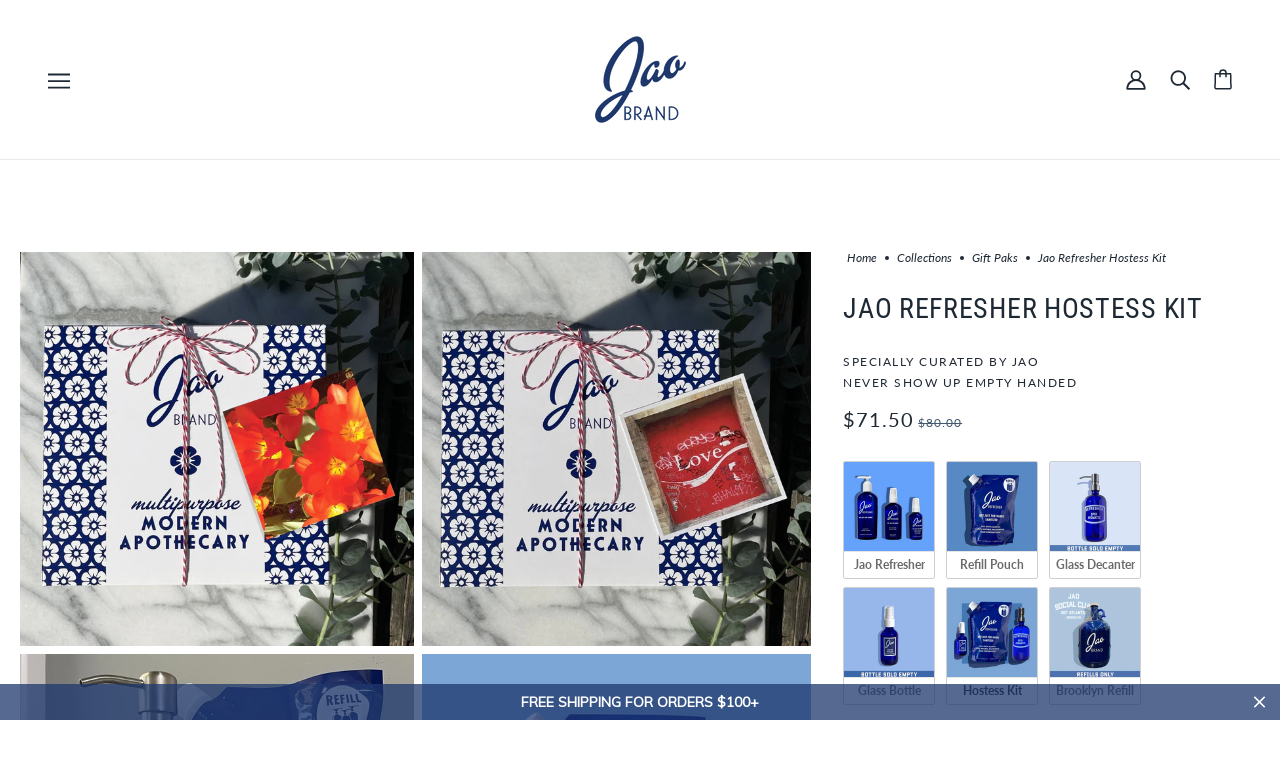

--- FILE ---
content_type: text/html; charset=utf-8
request_url: https://jaobrand.com/products/hostess-gift-set
body_size: 64472
content:
<!doctype html>
<html class="no-js flexbox-gap" lang="en" dir="ltr">
  <head>
<!-- starapps_core_start -->
<!-- This code is automatically managed by StarApps Studio -->
<!-- Please contact support@starapps.studio for any help -->
<!-- File location: snippets/starapps-core.liquid -->



<!-- starapps_core_end -->


    <!-- Beyond Theme - Version 3.1.1 by Troop Themes - https://troopthemes.com/ -->

    <meta charset="UTF-8">
    <meta http-equiv="X-UA-Compatible" content="IE=edge">
    <meta name="viewport" content="width=device-width, initial-scale=1.0, maximum-scale=5.0"><meta name="description" content="The Jao Hostess Kit includes: Glass Decanter 16oz EMPTYJao Refresher Refill Pouch 28.4oz Glass Bottle 2oz EMPTY spritz bottleChoice of Gift Card+ $12.95 SHIPPING FEERefill Pouch does not qualify for free shipping"><link rel="preconnect" href="https://cdn.shopify.com">
    <link rel="preconnect" href="https://fonts.shopifycdn.com">
    <link rel="preconnect" href="https://monorail-edge.shopifysvc.com">

    <link rel="preload" href="//jaobrand.com/cdn/shop/t/12/assets/theme--critical.css?v=94125611642423480871698083869" as="style">
    <link rel="preload" href="//jaobrand.com/cdn/shop/t/12/assets/theme--async.css?v=94567292340961171841698083869" as="style">
    <link rel="preload" href="//jaobrand.com/cdn/shop/t/12/assets/jao--fixes.css?v=142253268861231225331738348097" as="style">
    <link rel="preload" href="//jaobrand.com/cdn/shop/t/12/assets/lazysizes.min.js?v=153084990365669432281698083869" as="script"><link rel="canonical" href="https://jaobrand.com/products/hostess-gift-set"><link rel="shortcut icon" href="//jaobrand.com/cdn/shop/files/JaoLogo-rgb300px.png?v=1689618720&width=32" type="image/png">
      <link rel="apple-touch-icon" href="//jaobrand.com/cdn/shop/files/JaoLogo-rgb300px.png?v=1689618720&width=180"><title>Jao Refresher Hostess Kit - Jao Brand | Jao Brand</title><meta property="og:type" content="product" />
  <meta property="og:title" content="Jao Refresher Hostess Kit" /><meta property="og:image" content="http://jaobrand.com/cdn/shop/files/jao-refresher-hostess-kit-jao-brand-786775.jpg?v=1765320859&width=1200" />
    <meta property="og:image:secure_url" content="https://jaobrand.com/cdn/shop/files/jao-refresher-hostess-kit-jao-brand-786775.jpg?v=1765320859&width=1200" />
    <meta property="og:image:width" content="1200" />
    <meta property="og:image:height" content="1200" /><meta property="og:image" content="http://jaobrand.com/cdn/shop/files/jao-refresher-hostess-kit-jao-brand-864909.jpg?v=1765320859&width=1200" />
    <meta property="og:image:secure_url" content="https://jaobrand.com/cdn/shop/files/jao-refresher-hostess-kit-jao-brand-864909.jpg?v=1765320859&width=1200" />
    <meta property="og:image:width" content="1200" />
    <meta property="og:image:height" content="1200" /><meta property="og:image" content="http://jaobrand.com/cdn/shop/files/jao-refresher-hostess-kit-jao-brand-875372.jpg?v=1769620751&width=1200" />
    <meta property="og:image:secure_url" content="https://jaobrand.com/cdn/shop/files/jao-refresher-hostess-kit-jao-brand-875372.jpg?v=1769620751&width=1200" />
    <meta property="og:image:width" content="1164" />
    <meta property="og:image:height" content="1164" /><meta property="og:price:currency" content="USD" />
  <meta
    property="og:price:amount"
    content="71.50"
  />

  <script type="application/ld+json">
    {
      "@context": "https://schema.org/",
      "@type": "Product",
      "name": "Jao Refresher Hostess Kit",
      "image": ["//jaobrand.com/cdn/shop/files/jao-refresher-hostess-kit-jao-brand-786775.jpg?v=1765320859&width=1200",
"//jaobrand.com/cdn/shop/files/jao-refresher-hostess-kit-jao-brand-864909.jpg?v=1765320859&width=1200",
"//jaobrand.com/cdn/shop/files/jao-refresher-hostess-kit-jao-brand-875372.jpg?v=1769620751&width=1200"
],
      "description": "The Jao Hostess Kit includes: Glass Decanter 16oz EMPTYJao Refresher Refill Pouch 28.4ozGl...",
      "sku": "JBHGBHost",
      "brand": {
        "@type": "Brand",
        "name": "Jao Brand"
      },"offers": {
        "@type": "Offer",
        "url": "/products/hostess-gift-set",
        "priceCurrency": "USD",
        "price": "71.50",
        "availability": "https://schema.org/InStock"
      }
    }
  </script><meta property="og:url" content="https://jaobrand.com/products/hostess-gift-set" />
<meta property="og:site_name" content="Jao Brand" />
<meta property="og:description" content="The Jao Hostess Kit includes: Glass Decanter 16oz EMPTYJao Refresher Refill Pouch 28.4oz Glass Bottle 2oz EMPTY spritz bottleChoice of Gift Card+ $12.95 SHIPPING FEERefill Pouch does not qualify for free shipping" /><meta name="twitter:card" content="summary" />
<meta name="twitter:description" content="The Jao Hostess Kit includes: Glass Decanter 16oz EMPTYJao Refresher Refill Pouch 28.4oz Glass Bottle 2oz EMPTY spritz bottleChoice of Gift Card+ $12.95 SHIPPING FEERefill Pouch does not qualify for free shipping" /><meta name="twitter:title" content="Jao Refresher Hostess Kit" /><meta
      name="twitter:image"
      content="https://jaobrand.com/cdn/shop/files/jao-refresher-hostess-kit-jao-brand-786775.jpg?v=1765320859&width=480"
    /><style>@font-face {
  font-family: "Roboto Condensed";
  font-weight: 400;
  font-style: normal;
  font-display: swap;
  src: url("//jaobrand.com/cdn/fonts/roboto_condensed/robotocondensed_n4.01812de96ca5a5e9d19bef3ca9cc80dd1bf6c8b8.woff2") format("woff2"),
       url("//jaobrand.com/cdn/fonts/roboto_condensed/robotocondensed_n4.3930e6ddba458dc3cb725a82a2668eac3c63c104.woff") format("woff");
}
@font-face {
  font-family: "Roboto Condensed";
  font-weight: 400;
  font-style: normal;
  font-display: swap;
  src: url("//jaobrand.com/cdn/fonts/roboto_condensed/robotocondensed_n4.01812de96ca5a5e9d19bef3ca9cc80dd1bf6c8b8.woff2") format("woff2"),
       url("//jaobrand.com/cdn/fonts/roboto_condensed/robotocondensed_n4.3930e6ddba458dc3cb725a82a2668eac3c63c104.woff") format("woff");
}
@font-face {
  font-family: Lato;
  font-weight: 400;
  font-style: normal;
  font-display: swap;
  src: url("//jaobrand.com/cdn/fonts/lato/lato_n4.c3b93d431f0091c8be23185e15c9d1fee1e971c5.woff2") format("woff2"),
       url("//jaobrand.com/cdn/fonts/lato/lato_n4.d5c00c781efb195594fd2fd4ad04f7882949e327.woff") format("woff");
}
@font-face {
  font-family: Lato;
  font-weight: 700;
  font-style: normal;
  font-display: swap;
  src: url("//jaobrand.com/cdn/fonts/lato/lato_n7.900f219bc7337bc57a7a2151983f0a4a4d9d5dcf.woff2") format("woff2"),
       url("//jaobrand.com/cdn/fonts/lato/lato_n7.a55c60751adcc35be7c4f8a0313f9698598612ee.woff") format("woff");
}
@font-face {
  font-family: Lato;
  font-weight: 400;
  font-style: normal;
  font-display: swap;
  src: url("//jaobrand.com/cdn/fonts/lato/lato_n4.c3b93d431f0091c8be23185e15c9d1fee1e971c5.woff2") format("woff2"),
       url("//jaobrand.com/cdn/fonts/lato/lato_n4.d5c00c781efb195594fd2fd4ad04f7882949e327.woff") format("woff");
}
@font-face {
  font-family: Lato;
  font-weight: 700;
  font-style: normal;
  font-display: swap;
  src: url("//jaobrand.com/cdn/fonts/lato/lato_n7.900f219bc7337bc57a7a2151983f0a4a4d9d5dcf.woff2") format("woff2"),
       url("//jaobrand.com/cdn/fonts/lato/lato_n7.a55c60751adcc35be7c4f8a0313f9698598612ee.woff") format("woff");
}
@font-face {
  font-family: Lato;
  font-weight: 400;
  font-style: italic;
  font-display: swap;
  src: url("//jaobrand.com/cdn/fonts/lato/lato_i4.09c847adc47c2fefc3368f2e241a3712168bc4b6.woff2") format("woff2"),
       url("//jaobrand.com/cdn/fonts/lato/lato_i4.3c7d9eb6c1b0a2bf62d892c3ee4582b016d0f30c.woff") format("woff");
}
@font-face {
  font-family: Lato;
  font-weight: 700;
  font-style: italic;
  font-display: swap;
  src: url("//jaobrand.com/cdn/fonts/lato/lato_i7.16ba75868b37083a879b8dd9f2be44e067dfbf92.woff2") format("woff2"),
       url("//jaobrand.com/cdn/fonts/lato/lato_i7.4c07c2b3b7e64ab516aa2f2081d2bb0366b9dce8.woff") format("woff");
}
</style><style>
  :root {
    --font--featured-heading--size: 38px;
    --font--section-heading--size: 28px;
    --font--block-heading--size: 20px;
    --font--heading--uppercase: uppercase;
    --font--paragraph--size: 14px;

    --font--heading--family: "Roboto Condensed", sans-serif;
    --font--heading--weight: 400;
    --font--heading--normal-weight: 400;
    --font--heading--style: normal;

    --font--accent--family: Lato, sans-serif;
    --font--accent--weight: 400;
    --font--accent--style: normal;
    --font--accent--size: 12px;

    --font--paragraph--family: Lato, sans-serif;
    --font--paragraph--weight: 400;
    --font--paragraph--style: normal;
    --font--bolder-paragraph--weight: 700;
  }
</style><style>
  :root {
    --color--accent-1: #1f2934;
    --color--accent-2: #ef7828;
    --bg-color--light: #f4f4f4;
    --bg-color--dark: #1e376d;
    --bdr-color--badge: rgba(31, 41, 52, 0.07);
    --bg-color--body: #ffffff;
    --color--body: #1f2934;
    --color--body--light: #435971;
    --color--alternative: #ffffff;
    --color--button: #ffffff;
    --bdr-color--button: #ffffff;
    --bg-color--button: #1e376d;
    --bg-color--button--hover: #1e376d;
    --bdr-color--general: #eaeaea;
    --bg-color--textbox: #fff;
    --bg-color--panel: #f7f7f7;

    --color--border-disabled: #d2d2d2;
    --color--button-disabled: #b9b9b9;
    --color--success: #4caf50;
    --color--fail: #d32f2f;
    --color--stars: black;

    /* shop pay */
    --payment-terms-background-color: #ffffff;

    /* js helpers */
    --sticky-offset: 0px;
  }
</style><style>/*Troop - Blog post adjustment*/
.template--article .rte img, [data-item=rte-content] img {
    -o-object-fit: initial !important;
    object-fit: initial !important;
    max-width: 100% !important;
     margin-right: 0px !important; 
     margin-left: 0px !important; 
     float: none; 
}

  
@media screen and (max-width: 767px) {
.article--content {
    padding-top: 20px !important;
}
  .article--header--info {
    order: 2 !important;
    padding-top: 20px !important;
  }
}
  
</style>
<script>
  var theme = theme || {};
  theme.libraries = theme.libraries || {};
  theme.local_storage = theme.local_storage || {};
  theme.settings = theme.settings || {};
  theme.scripts = theme.scripts || {};
  theme.styles = theme.styles || {};
  theme.swatches = theme.swatches || {};
  theme.translations = theme.translations || {};
  theme.urls = theme.urls || {};

  theme.libraries.masonry = '//jaobrand.com/cdn/shop/t/12/assets/masonry.min.js?v=153413113355937702121698083869';
  theme.libraries.swipe = '//jaobrand.com/cdn/shop/t/12/assets/swipe-listener.min.js?v=123039615894270182531698083869';
  theme.libraries.plyr = 'https://cdn.shopify.com/shopifycloud/plyr/v2.0/shopify-plyr';
  theme.libraries.vimeo = 'https://player.vimeo.com/api/player.js';
  theme.libraries.youtube = 'https://www.youtube.com/iframe_api';

  theme.local_storage.collection_layout = 'beyond_collection_layout';
  theme.local_storage.popup = 'beyond_popup'
  theme.local_storage.recent_products = 'beyond_recently_viewed';
  theme.local_storage.search_layout = 'beyond_search_layout';

  theme.settings.cart_type = 'page';
  theme.settings.money_format = "${{amount}}";

  theme.translations.mailing_list_success_message = 'Thanks for signing up!';
  theme.translations.add_to_cart = 'Add to Cart';
  theme.translations.out_of_stock = 'Out of stock';
  theme.translations.unavailable = 'Unavailable'
  theme.translations.low_in_stock = {
    one: 'Only 1 item left',
    other: 'Only 2 items left'
  };

  theme.urls.all_products_collection = '/collections/all';
  theme.urls.cart = '/cart';
  theme.urls.cart_add = '/cart/add';
  theme.urls.cart_change = '/cart/change';
  theme.urls.cart_update = '/cart/update';
  theme.urls.product_recommendations = '/recommendations/products';
  theme.urls.predictive_search = '/search/suggest';
  theme.urls.search = '/search';

  
    theme.urls.root = '';
  

          theme.swatches['yellow-green'] = '#9acd32';
        

          theme.swatches['red'] = 'rgb(139,0,0)';
        

          theme.swatches['orange'] = 'orange.PNG';
        

          theme.swatches['stealth-grey'] = '//jaobrand.com/cdn/shop/files/stealth-grey_100x.jpg?v=7073';
        
// LazySizes
  window.lazySizesConfig = window.lazySizesConfig || {};
  window.lazySizesConfig.expand = 1200;
  window.lazySizesConfig.loadMode = 3;
  window.lazySizesConfig.ricTimeout = 50;
</script>

<script>
  String.prototype.handleize = function () {
    return this.toLowerCase().replace(/[^a-z0-9]+/g, '-').replace(/-+/g, '-').replace(/^-|-$/g, '');
  };

  // Element extended methods
  Element.prototype.trigger = window.trigger = function(event, data = null) {
    const event_obj = data == null ? new Event(event) : new CustomEvent(event, { detail: data });
    this.dispatchEvent(event_obj);
  };

  Element.prototype.on = window.on = function(events, callback, options) {
    // save the namespaces on the element itself
    if (!this.namespaces) this.namespaces = {};

    events.split(' ').forEach(event => {
      this.namespaces[event] = callback;
      this.addEventListener(event.split('.')[0], callback, options);
    });
    return this;
  };

  Element.prototype.off = window.off = function(events) {
    if (!this.namespaces) return;

    events.split(' ').forEach(event => {
      this.removeEventListener(event.split('.')[0], this.namespaces[event]);
      delete this.namespaces[event];
    });
    return this;
  };

  Element.prototype.index = function() {
    return [...this.parentNode.children].indexOf(this);
  };

  Element.prototype.offset = function() {
    const rect = this.getBoundingClientRect();

    return {
      top: rect.top + window.pageYOffset,
      left: rect.left + window.pageXOffset
    };
  };

  Element.prototype.setStyles = function(styles = {}) {
    for (const property in styles) this.style[property] = styles[property];
    return this;
  }

  // This is an old polyfill which is breaking a map implementation; I think it can be safely removed
  // Element.prototype.remove = function() {
  //   return this.parentNode.removeChild(this);
  // };

  // NodeList & Array extended methods
  NodeList.prototype.on = Array.prototype.on = function(events, callback, options) {
    this.forEach(element => {
      // save the namespaces on the element itself
      if (!element.namespaces) element.namespaces = {};

      events.split(' ').forEach(event => {
        element.namespaces[event] = callback;
        element.addEventListener(event.split('.')[0], callback, options);
      });
    });
  };

  NodeList.prototype.off = Array.prototype.off = function(events) {
    this.forEach(element => {
      if (!element.namespaces) return;

      events.split(' ').forEach(event => {
        element.removeEventListener(event.split('.')[0], element.namespaces[event]);
        delete element.namespaces[event];
      });
    });
  };

  NodeList.prototype.not = Array.prototype.not = function(arr_like_obj) {
    // this always returns an Array
    const new_array_of_elements = [];
    if (arr_like_obj instanceof HTMLElement) arr_like_obj = [arr_like_obj];

    this.forEach(element => {
      if (![...arr_like_obj].includes(element)) new_array_of_elements.push(element);
    });

    return new_array_of_elements;
  };

  // this global method is necessary for the youtube API, we can't use our own callback in this case
  // https://developers.google.com/youtube/iframe_api_reference#Requirements
  function onYouTubeIframeAPIReady() {
    window.trigger('theme:youtube:apiReady');
  }

  // Utility methods
  theme.utils = new class Utilities {
    constructor() {
      this.isTouchDevice = window.matchMedia('(pointer: coarse)').matches;this.updateRecentProducts('hostess-gift-set');}

    formatMoney(raw_amount) {
      const num_decimals = theme.settings.money_format.includes('no_decimals') ? 0 : 2;
      const locale = theme.settings.money_format.includes('comma') ? 'de-DE' : 'en-US';

      const formatter = Intl.NumberFormat(locale, {
        minimumFractionDigits: num_decimals,
        maximumFractionDigits: num_decimals
      });

      const formatted_amount = formatter.format(raw_amount / 100);
      
      return theme.settings.money_format.replace(/\{\{\s*(\w+)\s*\}\}/, formatted_amount);
    }

    getHiddenDimensions(element, strip_components = []) {
      const cloned_el = this.parseHtml(element.outerHTML, null, strip_components);
      cloned_el.setStyles({
        display: 'block',
        position: 'absolute',
        padding: element.style.padding,
        visibility: 'hidden',
      })

      element.parentNode ? element.parentNode.appendChild(cloned_el) : document.body.appendChild(cloned_el);
      const { offsetHeight: height, offsetWidth: width } = cloned_el;
      cloned_el.remove();
      return { height, width };
    }

    imagesLoaded(containers, callback, force_load) { // containers can be an element or array of elements
      if (containers instanceof HTMLElement) containers = [containers];

      let images = [], loaded_images = [];
      containers.forEach(container => {
        images = [...images, ...container.querySelectorAll('img, .placeholder--root svg')]
      });

      if (!images.length) {
        callback();
        return;
      }

      const loadImage = image => {
        loaded_images.push(image);
        loaded_images.length === images.length && callback();
      };

      images.forEach(image =>
        image.classList.contains('lazyloaded')
          ? loadImage(image) : image.on('lazyloaded', () => loadImage(image))
      );

      if (force_load) {
        const forceLoad = () => images.forEach(image => window.lazySizes.loader.unveil(image));
        const lazysizes = document.head.querySelector('script[src*="/assets/lazysizes.min.js"]');
        lazysizes.loaded
          ? forceLoad() : window.on('theme:lazySizes:loaded', () => forceLoad());
      }
    }

    libraryLoader(name, url, callback) {
      if (theme.scripts[name] === undefined) {
        theme.scripts[name] = 'requested';
        const script = document.createElement('script');
        script.src = url;
        script.onload = () => {
          theme.scripts[name] = 'loaded';
          callback && callback();
          window.trigger(`theme:${name}:loaded`);
        };
        document.body ? document.body.appendChild(script) : document.head.appendChild(script);
      } else if (callback && theme.scripts[name] === 'requested') {
        window.on(`theme:${name}:loaded`, callback);
      } else if (callback && theme.scripts[name] === 'loaded') callback();
    }

    parseHtml(html_string, selector, strip_components = []) {
      strip_components.forEach(component => { // remove web components so they don't init
        const regex = new RegExp(component, 'g');
        html_string = html_string.replace(regex, 'div')
      });

      const container = document.createElement('div');
      container.innerHTML = html_string;
      return selector ? container.querySelector(selector) : container.querySelector(':scope > *');
    }

    setSwatchColors(inputs = false) {
      if (!inputs) return

      inputs.forEach(input => {
        const swatch = input.nextElementSibling;
        const swatch_color = input.value.handleize();

        if (theme.swatches[swatch_color] === undefined) {
          swatch.style['background-color'] = swatch_color;
        } else if (theme.swatches[swatch_color].indexOf('cdn.shopify.com') > -1) {
          swatch.style['background-image'] = `url(${theme.swatches[swatch_color]})`;
        } else {
          swatch.style['background-color'] = theme.swatches[swatch_color];
        }
      });
    }

    stylesheetLoader(name, url, callback) {
      if (theme.styles[name] === undefined) {
        theme.styles[name] = 'requested';
        const stylesheet = document.createElement('link');
        stylesheet.rel = 'stylesheet';
        stylesheet.href = url;
        stylesheet.onload = () => {
          theme.styles[name] = 'loaded';
          callback && callback();
          window.trigger(`theme:${name}Styles:loaded`);
        }
        document.body ? document.body.appendChild(stylesheet) : document.head.appendChild(stylesheet);
      } else if (callback && theme.styles[name] === 'requested') {
        window.on(`theme:${name}Styles:loaded`, callback);
      } else if (callback && theme.styles[name] === 'loaded') callback();
    }

    getAvailableQuantity(product_id, { id, management, policy, quantity }, requested_quantity) {
      // if inventory isn't tracked we can add items indefinitely
      if (management !== 'shopify' || policy === 'continue') return true;

      const cart_quantity = theme.cart.basket[id] ? theme.cart.basket[id] : 0;
      let quantity_remaining = parseInt(quantity) - cart_quantity;

      if (quantity_remaining <= 0) {
        quantity_remaining = 0;
        window.trigger(`theme:product:${product_id}:updateQuantity`, 1);
      } else if (requested_quantity > quantity_remaining) {
        window.trigger(`theme:product:${product_id}:updateQuantity`, quantity_remaining);
      } else return requested_quantity;

      window.trigger('theme:feedbackBar:quantity', quantity_remaining);
      return false;
    }

    updateRecentProducts(handle) {
      const current_product_arr = [handle];
      const previous_product_str = localStorage.getItem(theme.local_storage.recent_products);
      const max_num_recents_stored = 4;
      let previous_product_arr, current_product_str, newly_visited_product = false;

      // first check if we have existing data or not
      if (previous_product_str) {
        previous_product_arr = JSON.parse(previous_product_str);

        if (previous_product_arr.indexOf(handle) === -1) newly_visited_product = true;
      } else {
        // localStorage accepts strings only, so we'll convert to string and set
        current_product_str = JSON.stringify(current_product_arr);
        localStorage.setItem(theme.local_storage.recent_products, current_product_str);
      }
      if (newly_visited_product) {
        if (previous_product_arr.length === max_num_recents_stored)
          previous_product_arr = previous_product_arr.slice(1);

        current_product_str = JSON.stringify(previous_product_arr.concat(current_product_arr));
        localStorage.setItem(theme.local_storage.recent_products, current_product_str);
      }
    }
  }
</script>
<script type="module">
  import "//jaobrand.com/cdn/shop/t/12/assets/a11y.js?v=87024520441207146071698083869";
  import "//jaobrand.com/cdn/shop/t/12/assets/media-queries.js?v=71639634187374033171698083869";
  import "//jaobrand.com/cdn/shop/t/12/assets/radios.js?v=95698407015915903831698083869";
  import "//jaobrand.com/cdn/shop/t/12/assets/transition.js?v=37854290330505103871698083869";
  import "//jaobrand.com/cdn/shop/t/12/assets/general.js?v=59955297718068211381698083869";
  import "//jaobrand.com/cdn/shop/t/12/assets/tab-order.js?v=32202179289059533031698083869";
  import "//jaobrand.com/cdn/shop/t/12/assets/collapsible-row.js?v=110856763589962202001698083869";
  import "//jaobrand.com/cdn/shop/t/12/assets/disclosure.js?v=120058172797747127321698083869";import "//jaobrand.com/cdn/shop/t/12/assets/y-menu.js?v=105207714253058857401698083869";
    import "//jaobrand.com/cdn/shop/t/12/assets/drawer.js?v=114553732616675757941698083869";
    import "//jaobrand.com/cdn/shop/t/12/assets/cart.js?v=176791890645568373051698083869";import "//jaobrand.com/cdn/shop/t/12/assets/quick-add.js?v=9194242142370013171698083869";
      import "//jaobrand.com/cdn/shop/t/12/assets/product-quantity.js?v=110298665540820991921698083869";
      import "//jaobrand.com/cdn/shop/t/12/assets/product-buy-buttons.js?v=151977144357733575631698083869";import "//jaobrand.com/cdn/shop/t/12/assets/x-menu.js?v=85641056015459504521698083869";import "//jaobrand.com/cdn/shop/t/12/assets/product-hover-image.js?v=70675701647970276621698083869";import "//jaobrand.com/cdn/shop/t/12/assets/product-media--variants.js?v=119628969142671066791698083869";
    import "//jaobrand.com/cdn/shop/t/12/assets/product-price.js?v=158189426169192202801698083869";
    import "//jaobrand.com/cdn/shop/t/12/assets/product-options.js?v=136768145707927393611698083869";</script>

<script type="module">
  import "//jaobrand.com/cdn/shop/t/12/assets/jao--index.js?v=63170583238588839061698083869";
  import "//jaobrand.com/cdn/shop/t/12/assets/jao--collapsible-row.js?v=40115906367309040991723218805";import "//jaobrand.com/cdn/shop/t/12/assets/jao--cart.js?v=140223686625966860101698083869";import "//jaobrand.com/cdn/shop/t/12/assets/jao--product-buy-buttons.js?v=100427972378472572141698083869";
    import "//jaobrand.com/cdn/shop/t/12/assets/jao--product-media-variant.js?v=20697703269731882531698083869";</script><script
      src="//jaobrand.com/cdn/shop/t/12/assets/lazysizes.min.js?v=153084990365669432281698083869"
      async="async"
      onload="this.loaded=true;window.trigger('theme:lazySizes:loaded');"
    ></script><link href="//jaobrand.com/cdn/shop/t/12/assets/theme--critical.css?v=94125611642423480871698083869" rel="stylesheet" media="all">
    <link
      href="//jaobrand.com/cdn/shop/t/12/assets/theme--async.css?v=94567292340961171841698083869"
      rel="stylesheet"
      media="print"
      onload="this.media='all'"
    >
    <link
      href="//jaobrand.com/cdn/shop/t/12/assets/jao--fixes.css?v=142253268861231225331738348097"
      rel="stylesheet"
      media="print"
      onload="this.media='all'"
    >

    <noscript>
      <style>
        .layout--template > *,
        .layout--footer-group > *,
        .popup-modal-close,
        .modal--root,
        .modal--window {
          opacity: 1;
        }
      </style>
      <link href="//jaobrand.com/cdn/shop/t/12/assets/theme--async.css?v=94567292340961171841698083869" rel="stylesheet">
      <link href="//jaobrand.com/cdn/shop/t/12/assets/jao--fixes.css?v=142253268861231225331738348097" rel="stylesheet">
    </noscript>

    <script>window.performance && window.performance.mark && window.performance.mark('shopify.content_for_header.start');</script><meta name="facebook-domain-verification" content="b0sbs6g5tsuawdbxlgg30nyr51o00r">
<meta id="shopify-digital-wallet" name="shopify-digital-wallet" content="/64602603758/digital_wallets/dialog">
<meta name="shopify-checkout-api-token" content="b41b3e4ae45ef0f24a70910354a2ff16">
<meta id="in-context-paypal-metadata" data-shop-id="64602603758" data-venmo-supported="false" data-environment="production" data-locale="en_US" data-paypal-v4="true" data-currency="USD">
<link rel="alternate" type="application/json+oembed" href="https://jaobrand.com/products/hostess-gift-set.oembed">
<script async="async" src="/checkouts/internal/preloads.js?locale=en-US"></script>
<script id="apple-pay-shop-capabilities" type="application/json">{"shopId":64602603758,"countryCode":"US","currencyCode":"USD","merchantCapabilities":["supports3DS"],"merchantId":"gid:\/\/shopify\/Shop\/64602603758","merchantName":"Jao Brand","requiredBillingContactFields":["postalAddress","email"],"requiredShippingContactFields":["postalAddress","email"],"shippingType":"shipping","supportedNetworks":["visa","masterCard","amex","discover","elo","jcb"],"total":{"type":"pending","label":"Jao Brand","amount":"1.00"},"shopifyPaymentsEnabled":true,"supportsSubscriptions":true}</script>
<script id="shopify-features" type="application/json">{"accessToken":"b41b3e4ae45ef0f24a70910354a2ff16","betas":["rich-media-storefront-analytics"],"domain":"jaobrand.com","predictiveSearch":true,"shopId":64602603758,"locale":"en"}</script>
<script>var Shopify = Shopify || {};
Shopify.shop = "jaopa.myshopify.com";
Shopify.locale = "en";
Shopify.currency = {"active":"USD","rate":"1.0"};
Shopify.country = "US";
Shopify.theme = {"name":"Beyond - Jao - Current","id":137474375918,"schema_name":"Beyond","schema_version":"3.1.1","theme_store_id":939,"role":"main"};
Shopify.theme.handle = "null";
Shopify.theme.style = {"id":null,"handle":null};
Shopify.cdnHost = "jaobrand.com/cdn";
Shopify.routes = Shopify.routes || {};
Shopify.routes.root = "/";</script>
<script type="module">!function(o){(o.Shopify=o.Shopify||{}).modules=!0}(window);</script>
<script>!function(o){function n(){var o=[];function n(){o.push(Array.prototype.slice.apply(arguments))}return n.q=o,n}var t=o.Shopify=o.Shopify||{};t.loadFeatures=n(),t.autoloadFeatures=n()}(window);</script>
<script id="shop-js-analytics" type="application/json">{"pageType":"product"}</script>
<script defer="defer" async type="module" src="//jaobrand.com/cdn/shopifycloud/shop-js/modules/v2/client.init-shop-cart-sync_WVOgQShq.en.esm.js"></script>
<script defer="defer" async type="module" src="//jaobrand.com/cdn/shopifycloud/shop-js/modules/v2/chunk.common_C_13GLB1.esm.js"></script>
<script defer="defer" async type="module" src="//jaobrand.com/cdn/shopifycloud/shop-js/modules/v2/chunk.modal_CLfMGd0m.esm.js"></script>
<script type="module">
  await import("//jaobrand.com/cdn/shopifycloud/shop-js/modules/v2/client.init-shop-cart-sync_WVOgQShq.en.esm.js");
await import("//jaobrand.com/cdn/shopifycloud/shop-js/modules/v2/chunk.common_C_13GLB1.esm.js");
await import("//jaobrand.com/cdn/shopifycloud/shop-js/modules/v2/chunk.modal_CLfMGd0m.esm.js");

  window.Shopify.SignInWithShop?.initShopCartSync?.({"fedCMEnabled":true,"windoidEnabled":true});

</script>
<script>(function() {
  var isLoaded = false;
  function asyncLoad() {
    if (isLoaded) return;
    isLoaded = true;
    var urls = ["https:\/\/www.pxucdn.com\/apps\/uso.js?shop=jaopa.myshopify.com","https:\/\/tools.luckyorange.com\/core\/lo.js?site-id=77a88e00\u0026shop=jaopa.myshopify.com","https:\/\/str.rise-ai.com\/?shop=jaopa.myshopify.com","https:\/\/strn.rise-ai.com\/?shop=jaopa.myshopify.com","https:\/\/cdn.hextom.com\/js\/quickannouncementbar.js?shop=jaopa.myshopify.com","https:\/\/cdn.robinpro.gallery\/js\/client.js?v=5ad0431\u0026shop=jaopa.myshopify.com","https:\/\/omnisnippet1.com\/platforms\/shopify.js?source=scriptTag\u0026v=2025-05-15T12\u0026shop=jaopa.myshopify.com"];
    for (var i = 0; i < urls.length; i++) {
      var s = document.createElement('script');
      s.type = 'text/javascript';
      s.async = true;
      s.src = urls[i];
      var x = document.getElementsByTagName('script')[0];
      x.parentNode.insertBefore(s, x);
    }
  };
  if(window.attachEvent) {
    window.attachEvent('onload', asyncLoad);
  } else {
    window.addEventListener('load', asyncLoad, false);
  }
})();</script>
<script id="__st">var __st={"a":64602603758,"offset":-18000,"reqid":"14ca81d4-d7ed-4f69-916d-a28874bc60de-1769639648","pageurl":"jaobrand.com\/products\/hostess-gift-set","u":"0a5cf2d103cd","p":"product","rtyp":"product","rid":7715738157294};</script>
<script>window.ShopifyPaypalV4VisibilityTracking = true;</script>
<script id="captcha-bootstrap">!function(){'use strict';const t='contact',e='account',n='new_comment',o=[[t,t],['blogs',n],['comments',n],[t,'customer']],c=[[e,'customer_login'],[e,'guest_login'],[e,'recover_customer_password'],[e,'create_customer']],r=t=>t.map((([t,e])=>`form[action*='/${t}']:not([data-nocaptcha='true']) input[name='form_type'][value='${e}']`)).join(','),a=t=>()=>t?[...document.querySelectorAll(t)].map((t=>t.form)):[];function s(){const t=[...o],e=r(t);return a(e)}const i='password',u='form_key',d=['recaptcha-v3-token','g-recaptcha-response','h-captcha-response',i],f=()=>{try{return window.sessionStorage}catch{return}},m='__shopify_v',_=t=>t.elements[u];function p(t,e,n=!1){try{const o=window.sessionStorage,c=JSON.parse(o.getItem(e)),{data:r}=function(t){const{data:e,action:n}=t;return t[m]||n?{data:e,action:n}:{data:t,action:n}}(c);for(const[e,n]of Object.entries(r))t.elements[e]&&(t.elements[e].value=n);n&&o.removeItem(e)}catch(o){console.error('form repopulation failed',{error:o})}}const l='form_type',E='cptcha';function T(t){t.dataset[E]=!0}const w=window,h=w.document,L='Shopify',v='ce_forms',y='captcha';let A=!1;((t,e)=>{const n=(g='f06e6c50-85a8-45c8-87d0-21a2b65856fe',I='https://cdn.shopify.com/shopifycloud/storefront-forms-hcaptcha/ce_storefront_forms_captcha_hcaptcha.v1.5.2.iife.js',D={infoText:'Protected by hCaptcha',privacyText:'Privacy',termsText:'Terms'},(t,e,n)=>{const o=w[L][v],c=o.bindForm;if(c)return c(t,g,e,D).then(n);var r;o.q.push([[t,g,e,D],n]),r=I,A||(h.body.append(Object.assign(h.createElement('script'),{id:'captcha-provider',async:!0,src:r})),A=!0)});var g,I,D;w[L]=w[L]||{},w[L][v]=w[L][v]||{},w[L][v].q=[],w[L][y]=w[L][y]||{},w[L][y].protect=function(t,e){n(t,void 0,e),T(t)},Object.freeze(w[L][y]),function(t,e,n,w,h,L){const[v,y,A,g]=function(t,e,n){const i=e?o:[],u=t?c:[],d=[...i,...u],f=r(d),m=r(i),_=r(d.filter((([t,e])=>n.includes(e))));return[a(f),a(m),a(_),s()]}(w,h,L),I=t=>{const e=t.target;return e instanceof HTMLFormElement?e:e&&e.form},D=t=>v().includes(t);t.addEventListener('submit',(t=>{const e=I(t);if(!e)return;const n=D(e)&&!e.dataset.hcaptchaBound&&!e.dataset.recaptchaBound,o=_(e),c=g().includes(e)&&(!o||!o.value);(n||c)&&t.preventDefault(),c&&!n&&(function(t){try{if(!f())return;!function(t){const e=f();if(!e)return;const n=_(t);if(!n)return;const o=n.value;o&&e.removeItem(o)}(t);const e=Array.from(Array(32),(()=>Math.random().toString(36)[2])).join('');!function(t,e){_(t)||t.append(Object.assign(document.createElement('input'),{type:'hidden',name:u})),t.elements[u].value=e}(t,e),function(t,e){const n=f();if(!n)return;const o=[...t.querySelectorAll(`input[type='${i}']`)].map((({name:t})=>t)),c=[...d,...o],r={};for(const[a,s]of new FormData(t).entries())c.includes(a)||(r[a]=s);n.setItem(e,JSON.stringify({[m]:1,action:t.action,data:r}))}(t,e)}catch(e){console.error('failed to persist form',e)}}(e),e.submit())}));const S=(t,e)=>{t&&!t.dataset[E]&&(n(t,e.some((e=>e===t))),T(t))};for(const o of['focusin','change'])t.addEventListener(o,(t=>{const e=I(t);D(e)&&S(e,y())}));const B=e.get('form_key'),M=e.get(l),P=B&&M;t.addEventListener('DOMContentLoaded',(()=>{const t=y();if(P)for(const e of t)e.elements[l].value===M&&p(e,B);[...new Set([...A(),...v().filter((t=>'true'===t.dataset.shopifyCaptcha))])].forEach((e=>S(e,t)))}))}(h,new URLSearchParams(w.location.search),n,t,e,['guest_login'])})(!0,!0)}();</script>
<script integrity="sha256-4kQ18oKyAcykRKYeNunJcIwy7WH5gtpwJnB7kiuLZ1E=" data-source-attribution="shopify.loadfeatures" defer="defer" src="//jaobrand.com/cdn/shopifycloud/storefront/assets/storefront/load_feature-a0a9edcb.js" crossorigin="anonymous"></script>
<script data-source-attribution="shopify.dynamic_checkout.dynamic.init">var Shopify=Shopify||{};Shopify.PaymentButton=Shopify.PaymentButton||{isStorefrontPortableWallets:!0,init:function(){window.Shopify.PaymentButton.init=function(){};var t=document.createElement("script");t.src="https://jaobrand.com/cdn/shopifycloud/portable-wallets/latest/portable-wallets.en.js",t.type="module",document.head.appendChild(t)}};
</script>
<script data-source-attribution="shopify.dynamic_checkout.buyer_consent">
  function portableWalletsHideBuyerConsent(e){var t=document.getElementById("shopify-buyer-consent"),n=document.getElementById("shopify-subscription-policy-button");t&&n&&(t.classList.add("hidden"),t.setAttribute("aria-hidden","true"),n.removeEventListener("click",e))}function portableWalletsShowBuyerConsent(e){var t=document.getElementById("shopify-buyer-consent"),n=document.getElementById("shopify-subscription-policy-button");t&&n&&(t.classList.remove("hidden"),t.removeAttribute("aria-hidden"),n.addEventListener("click",e))}window.Shopify?.PaymentButton&&(window.Shopify.PaymentButton.hideBuyerConsent=portableWalletsHideBuyerConsent,window.Shopify.PaymentButton.showBuyerConsent=portableWalletsShowBuyerConsent);
</script>
<script data-source-attribution="shopify.dynamic_checkout.cart.bootstrap">document.addEventListener("DOMContentLoaded",(function(){function t(){return document.querySelector("shopify-accelerated-checkout-cart, shopify-accelerated-checkout")}if(t())Shopify.PaymentButton.init();else{new MutationObserver((function(e,n){t()&&(Shopify.PaymentButton.init(),n.disconnect())})).observe(document.body,{childList:!0,subtree:!0})}}));
</script>
<link id="shopify-accelerated-checkout-styles" rel="stylesheet" media="screen" href="https://jaobrand.com/cdn/shopifycloud/portable-wallets/latest/accelerated-checkout-backwards-compat.css" crossorigin="anonymous">
<style id="shopify-accelerated-checkout-cart">
        #shopify-buyer-consent {
  margin-top: 1em;
  display: inline-block;
  width: 100%;
}

#shopify-buyer-consent.hidden {
  display: none;
}

#shopify-subscription-policy-button {
  background: none;
  border: none;
  padding: 0;
  text-decoration: underline;
  font-size: inherit;
  cursor: pointer;
}

#shopify-subscription-policy-button::before {
  box-shadow: none;
}

      </style>

<script>window.performance && window.performance.mark && window.performance.mark('shopify.content_for_header.end');</script>

  <script async defer src="https://tools.luckyorange.com/core/lo.js?site-id=77a88e00"></script>
  
<!-- BEGIN app block: shopify://apps/instafeed/blocks/head-block/c447db20-095d-4a10-9725-b5977662c9d5 --><link rel="preconnect" href="https://cdn.nfcube.com/">
<link rel="preconnect" href="https://scontent.cdninstagram.com/">


  <script>
    document.addEventListener('DOMContentLoaded', function () {
      let instafeedScript = document.createElement('script');

      
        instafeedScript.src = 'https://cdn.nfcube.com/instafeed-4c8506284f7046c67768514ad7c112c8.js';
      

      document.body.appendChild(instafeedScript);
    });
  </script>





<!-- END app block --><!-- BEGIN app block: shopify://apps/uso-ultimate-special-offers/blocks/app-embed/27e7496f-1710-4d6e-8269-9d221925aac7 --><script data-cfasync="false" data-no-instant>
  window.jQuery ||
    document.write("<script src='https://ajax.googleapis.com/ajax/libs/jquery/2.2.4/jquery.min.js'>\x3C/script>");
</script>

<script type="text/javascript">
   
   window.saso = {
     shop_slug: "jaopa",
     money_format: "${{amount}}",
     customer: null,
     cart: null,
     cart_path: "/cart",
     // Change to "EMBEDDED" to use the embedded cart discounts. Requires the theme to have
     // the saso-* elements installed.
     cartDiscountRenderMethod: "SECTION"
   }
   window.saso_extras = {}

   

   

   


   
   
     
     window.saso.product = {
       id: 7715738157294,
       price: 7150,
     };
     window.saso.product_collections = []
     
     window.saso.product_collections.push(417033650414)
     
     window.saso.product_collections.push(462503051502)
     
     window.saso.product_collections.push(417441317102)
     
     window.saso.product_collections.push(417033552110)
     

     window.saso_extras.product = {"id":7715738157294,"title":"Jao Refresher Hostess Kit","handle":"hostess-gift-set","description":"\u003cp\u003e\u003cstrong\u003eThe Jao Hostess Kit includes:\u003c\/strong\u003e \u003c\/p\u003e\n\u003cul\u003e\n\u003cli\u003e\n\u003cstrong\u003eGlass Decanter \u003c\/strong\u003e16oz EMPTY\u003c\/li\u003e\n\u003cli\u003e\n\u003cstrong\u003eJao Refresher Refill Pouch \u003c\/strong\u003e28.4oz\u003c\/li\u003e\n\u003cli\u003e\n\u003cstrong\u003eGlass Bottle \u003c\/strong\u003e2oz EMPTY spritz bottle\u003c\/li\u003e\n\u003cli\u003eChoice of \u003cstrong\u003eGift Card\u003c\/strong\u003e\n\u003c\/li\u003e\n\u003c\/ul\u003e\n\u003cp\u003e\u003cstrong\u003e+ $12.95 SHIPPING FEE\u003c\/strong\u003e\u003cbr\u003e\u003cem\u003e\u003cbr\u003eRefill Pouch does not qualify for free shipping\u003c\/em\u003e\u003c\/p\u003e","published_at":"2023-09-12T23:33:13-04:00","created_at":"2022-05-27T15:52:19-04:00","vendor":"Jao Brand","type":"","tags":["HR"],"price":7150,"price_min":7150,"price_max":7150,"available":true,"price_varies":false,"compare_at_price":8000,"compare_at_price_min":8000,"compare_at_price_max":8000,"compare_at_price_varies":false,"variants":[{"id":43022791016686,"title":"Flower Card","option1":"Flower Card","option2":null,"option3":null,"sku":"JBHGBHost","requires_shipping":true,"taxable":true,"featured_image":{"id":42378724638958,"product_id":7715738157294,"position":3,"created_at":"2024-10-29T18:54:19-04:00","updated_at":"2026-01-28T12:19:11-05:00","alt":"Jao Refresher Hostess Kit - Jao Brand","width":1164,"height":1164,"src":"\/\/jaobrand.com\/cdn\/shop\/files\/jao-refresher-hostess-kit-jao-brand-875372.jpg?v=1769620751","variant_ids":[43022791016686]},"available":true,"name":"Jao Refresher Hostess Kit - Flower Card","public_title":"Flower Card","options":["Flower Card"],"price":7150,"weight":1361,"compare_at_price":8000,"inventory_management":"shopify","barcode":"","featured_media":{"alt":"Jao Refresher Hostess Kit - Jao Brand","id":34952170995950,"position":3,"preview_image":{"aspect_ratio":1.0,"height":1164,"width":1164,"src":"\/\/jaobrand.com\/cdn\/shop\/files\/jao-refresher-hostess-kit-jao-brand-875372.jpg?v=1769620751"}},"requires_selling_plan":false,"selling_plan_allocations":[]},{"id":47602687508718,"title":"Missing You","option1":"Missing You","option2":null,"option3":null,"sku":"JBHGBHost","requires_shipping":true,"taxable":true,"featured_image":{"id":45779698090222,"product_id":7715738157294,"position":5,"created_at":"2026-01-28T12:05:41-05:00","updated_at":"2026-01-28T12:19:11-05:00","alt":null,"width":1164,"height":1164,"src":"\/\/jaobrand.com\/cdn\/shop\/files\/jao-refresher-hostess-kit-milk.png?v=1769620751","variant_ids":[47602687508718]},"available":true,"name":"Jao Refresher Hostess Kit - Missing You","public_title":"Missing You","options":["Missing You"],"price":7150,"weight":1361,"compare_at_price":8000,"inventory_management":"shopify","barcode":"","featured_media":{"alt":null,"id":37589034762478,"position":5,"preview_image":{"aspect_ratio":1.0,"height":1164,"width":1164,"src":"\/\/jaobrand.com\/cdn\/shop\/files\/jao-refresher-hostess-kit-milk.png?v=1769620751"}},"requires_selling_plan":false,"selling_plan_allocations":[]},{"id":47602688524526,"title":"Sexy Shoes","option1":"Sexy Shoes","option2":null,"option3":null,"sku":"JBHGBHost","requires_shipping":true,"taxable":true,"featured_image":{"id":45779706446062,"product_id":7715738157294,"position":6,"created_at":"2026-01-28T12:07:04-05:00","updated_at":"2026-01-28T12:19:11-05:00","alt":null,"width":1164,"height":1164,"src":"\/\/jaobrand.com\/cdn\/shop\/files\/jao-refresher-hostess-kit-redshoes_f42e65bb-6dc6-465d-8810-163bf9e04575.png?v=1769620751","variant_ids":[47602688524526]},"available":true,"name":"Jao Refresher Hostess Kit - Sexy Shoes","public_title":"Sexy Shoes","options":["Sexy Shoes"],"price":7150,"weight":1361,"compare_at_price":8000,"inventory_management":"shopify","barcode":"","featured_media":{"alt":null,"id":37589043085550,"position":6,"preview_image":{"aspect_ratio":1.0,"height":1164,"width":1164,"src":"\/\/jaobrand.com\/cdn\/shop\/files\/jao-refresher-hostess-kit-redshoes_f42e65bb-6dc6-465d-8810-163bf9e04575.png?v=1769620751"}},"requires_selling_plan":false,"selling_plan_allocations":[]},{"id":43022790983918,"title":"Love Card","option1":"Love Card","option2":null,"option3":null,"sku":"JBHGBHost","requires_shipping":true,"taxable":true,"featured_image":{"id":41603728376046,"product_id":7715738157294,"position":7,"created_at":"2024-07-18T15:36:08-04:00","updated_at":"2026-01-28T12:19:11-05:00","alt":"Jao Refresher Hostess Kit - Jao Brand","width":1200,"height":1200,"src":"\/\/jaobrand.com\/cdn\/shop\/files\/jao-refresher-hostess-kit-jao-brand-452522.jpg?v=1769620751","variant_ids":[43022790983918]},"available":true,"name":"Jao Refresher Hostess Kit - Love Card","public_title":"Love Card","options":["Love Card"],"price":7150,"weight":1361,"compare_at_price":8000,"inventory_management":"shopify","barcode":"","featured_media":{"alt":"Jao Refresher Hostess Kit - Jao Brand","id":34429274685678,"position":7,"preview_image":{"aspect_ratio":1.0,"height":1200,"width":1200,"src":"\/\/jaobrand.com\/cdn\/shop\/files\/jao-refresher-hostess-kit-jao-brand-452522.jpg?v=1769620751"}},"requires_selling_plan":false,"selling_plan_allocations":[]},{"id":47221801124078,"title":"Tree","option1":"Tree","option2":null,"option3":null,"sku":"JBHGBHost","requires_shipping":true,"taxable":true,"featured_image":{"id":45351975846126,"product_id":7715738157294,"position":8,"created_at":"2025-11-17T17:35:01-05:00","updated_at":"2026-01-28T12:19:11-05:00","alt":"Jao Refresher Hostess Kit - Jao Brand","width":1164,"height":1164,"src":"\/\/jaobrand.com\/cdn\/shop\/files\/jao-refresher-hostess-kit-jao-brand-9005754.png?v=1769620751","variant_ids":[47221801124078]},"available":true,"name":"Jao Refresher Hostess Kit - Tree","public_title":"Tree","options":["Tree"],"price":7150,"weight":1361,"compare_at_price":8000,"inventory_management":"shopify","barcode":"","featured_media":{"alt":"Jao Refresher Hostess Kit - Jao Brand","id":37182720901358,"position":8,"preview_image":{"aspect_ratio":1.0,"height":1164,"width":1164,"src":"\/\/jaobrand.com\/cdn\/shop\/files\/jao-refresher-hostess-kit-jao-brand-9005754.png?v=1769620751"}},"requires_selling_plan":false,"selling_plan_allocations":[]}],"images":["\/\/jaobrand.com\/cdn\/shop\/files\/jao-refresher-hostess-kit-jao-brand-786775.jpg?v=1765320859","\/\/jaobrand.com\/cdn\/shop\/files\/jao-refresher-hostess-kit-jao-brand-864909.jpg?v=1765320859","\/\/jaobrand.com\/cdn\/shop\/files\/jao-refresher-hostess-kit-jao-brand-875372.jpg?v=1769620751","\/\/jaobrand.com\/cdn\/shop\/files\/jao-refresher-hostess-kit-jao-brand-605134.jpg?v=1769620751","\/\/jaobrand.com\/cdn\/shop\/files\/jao-refresher-hostess-kit-milk.png?v=1769620751","\/\/jaobrand.com\/cdn\/shop\/files\/jao-refresher-hostess-kit-redshoes_f42e65bb-6dc6-465d-8810-163bf9e04575.png?v=1769620751","\/\/jaobrand.com\/cdn\/shop\/files\/jao-refresher-hostess-kit-jao-brand-452522.jpg?v=1769620751","\/\/jaobrand.com\/cdn\/shop\/files\/jao-refresher-hostess-kit-jao-brand-9005754.png?v=1769620751"],"featured_image":"\/\/jaobrand.com\/cdn\/shop\/files\/jao-refresher-hostess-kit-jao-brand-786775.jpg?v=1765320859","options":["Choose Gift Card:"],"media":[{"alt":"Jao Refresher Hostess Kit - Jao Brand","id":36258112930030,"position":1,"preview_image":{"aspect_ratio":1.0,"height":1200,"width":1200,"src":"\/\/jaobrand.com\/cdn\/shop\/files\/jao-refresher-hostess-kit-jao-brand-786775.jpg?v=1765320859"},"aspect_ratio":1.0,"height":1200,"media_type":"image","src":"\/\/jaobrand.com\/cdn\/shop\/files\/jao-refresher-hostess-kit-jao-brand-786775.jpg?v=1765320859","width":1200},{"alt":"Jao Refresher Hostess Kit - Jao Brand","id":34429274620142,"position":2,"preview_image":{"aspect_ratio":1.0,"height":1200,"width":1200,"src":"\/\/jaobrand.com\/cdn\/shop\/files\/jao-refresher-hostess-kit-jao-brand-864909.jpg?v=1765320859"},"aspect_ratio":1.0,"height":1200,"media_type":"image","src":"\/\/jaobrand.com\/cdn\/shop\/files\/jao-refresher-hostess-kit-jao-brand-864909.jpg?v=1765320859","width":1200},{"alt":"Jao Refresher Hostess Kit - Jao Brand","id":34952170995950,"position":3,"preview_image":{"aspect_ratio":1.0,"height":1164,"width":1164,"src":"\/\/jaobrand.com\/cdn\/shop\/files\/jao-refresher-hostess-kit-jao-brand-875372.jpg?v=1769620751"},"aspect_ratio":1.0,"height":1164,"media_type":"image","src":"\/\/jaobrand.com\/cdn\/shop\/files\/jao-refresher-hostess-kit-jao-brand-875372.jpg?v=1769620751","width":1164},{"alt":"Jao Refresher Hostess Kit - Jao Brand","id":34429274652910,"position":4,"preview_image":{"aspect_ratio":1.0,"height":1200,"width":1200,"src":"\/\/jaobrand.com\/cdn\/shop\/files\/jao-refresher-hostess-kit-jao-brand-605134.jpg?v=1769620751"},"aspect_ratio":1.0,"height":1200,"media_type":"image","src":"\/\/jaobrand.com\/cdn\/shop\/files\/jao-refresher-hostess-kit-jao-brand-605134.jpg?v=1769620751","width":1200},{"alt":null,"id":37589034762478,"position":5,"preview_image":{"aspect_ratio":1.0,"height":1164,"width":1164,"src":"\/\/jaobrand.com\/cdn\/shop\/files\/jao-refresher-hostess-kit-milk.png?v=1769620751"},"aspect_ratio":1.0,"height":1164,"media_type":"image","src":"\/\/jaobrand.com\/cdn\/shop\/files\/jao-refresher-hostess-kit-milk.png?v=1769620751","width":1164},{"alt":null,"id":37589043085550,"position":6,"preview_image":{"aspect_ratio":1.0,"height":1164,"width":1164,"src":"\/\/jaobrand.com\/cdn\/shop\/files\/jao-refresher-hostess-kit-redshoes_f42e65bb-6dc6-465d-8810-163bf9e04575.png?v=1769620751"},"aspect_ratio":1.0,"height":1164,"media_type":"image","src":"\/\/jaobrand.com\/cdn\/shop\/files\/jao-refresher-hostess-kit-redshoes_f42e65bb-6dc6-465d-8810-163bf9e04575.png?v=1769620751","width":1164},{"alt":"Jao Refresher Hostess Kit - Jao Brand","id":34429274685678,"position":7,"preview_image":{"aspect_ratio":1.0,"height":1200,"width":1200,"src":"\/\/jaobrand.com\/cdn\/shop\/files\/jao-refresher-hostess-kit-jao-brand-452522.jpg?v=1769620751"},"aspect_ratio":1.0,"height":1200,"media_type":"image","src":"\/\/jaobrand.com\/cdn\/shop\/files\/jao-refresher-hostess-kit-jao-brand-452522.jpg?v=1769620751","width":1200},{"alt":"Jao Refresher Hostess Kit - Jao Brand","id":37182720901358,"position":8,"preview_image":{"aspect_ratio":1.0,"height":1164,"width":1164,"src":"\/\/jaobrand.com\/cdn\/shop\/files\/jao-refresher-hostess-kit-jao-brand-9005754.png?v=1769620751"},"aspect_ratio":1.0,"height":1164,"media_type":"image","src":"\/\/jaobrand.com\/cdn\/shop\/files\/jao-refresher-hostess-kit-jao-brand-9005754.png?v=1769620751","width":1164}],"requires_selling_plan":false,"selling_plan_groups":[],"content":"\u003cp\u003e\u003cstrong\u003eThe Jao Hostess Kit includes:\u003c\/strong\u003e \u003c\/p\u003e\n\u003cul\u003e\n\u003cli\u003e\n\u003cstrong\u003eGlass Decanter \u003c\/strong\u003e16oz EMPTY\u003c\/li\u003e\n\u003cli\u003e\n\u003cstrong\u003eJao Refresher Refill Pouch \u003c\/strong\u003e28.4oz\u003c\/li\u003e\n\u003cli\u003e\n\u003cstrong\u003eGlass Bottle \u003c\/strong\u003e2oz EMPTY spritz bottle\u003c\/li\u003e\n\u003cli\u003eChoice of \u003cstrong\u003eGift Card\u003c\/strong\u003e\n\u003c\/li\u003e\n\u003c\/ul\u003e\n\u003cp\u003e\u003cstrong\u003e+ $12.95 SHIPPING FEE\u003c\/strong\u003e\u003cbr\u003e\u003cem\u003e\u003cbr\u003eRefill Pouch does not qualify for free shipping\u003c\/em\u003e\u003c\/p\u003e"};
   
   

   

   
    window.saso.cart = {"note":null,"attributes":{},"original_total_price":0,"total_price":0,"total_discount":0,"total_weight":0.0,"item_count":0,"items":[],"requires_shipping":false,"currency":"USD","items_subtotal_price":0,"cart_level_discount_applications":[],"checkout_charge_amount":0}
     delete window.saso.cart.note
     window.saso.cart_collections = {}
     
  if (typeof window.saso.cart.items == "object") {
     	for (var i=0; i<window.saso.cart.items.length; i++) {
         	["sku", "grams", "vendor", "url", "image", "handle", "requires_shipping", "product_type", "product_description"].map(function(a) {
           		delete window.saso.cart.items[i][a]
         	})
     	}
     }
   

   window.saso.page_type = "product"
   if (typeof window.location == "object" && typeof window.location.pathname == "string") {
     if (window.location.pathname.indexOf('/checkouts/') > -1) {
       window.saso.page_type = "checkout"
     }
   }
</script>

<link href="//cdn.shopify.com/extensions/0199f3c7-d5e3-7d5c-86c6-dcbf546539b3/ultimate-special-offers-18/assets/popup.css" rel="stylesheet" type="text/css" media="all" />
<link href="//cdn.shopify.com/extensions/0199f3c7-d5e3-7d5c-86c6-dcbf546539b3/ultimate-special-offers-18/assets/special-offers.scss.css" rel="stylesheet" type="text/css" media="all" />


  <!-- BEGIN app snippet: special-offers-templates -->

<script id="saso-volume-discount-tiers" type="text/x-handlebars-template" data-no-instant>
<div class="saso-volume-discount-tiers">
    <h4>{{{product_message}}}</h4>

	<table class="saso-table">
    	<thead>
			<tr>
            	<th>Minimum Qty</th>
                <th>{{# if price_type_flat}}Price per item{{/if}}{{# if price_type_percent}}Discount{{/if}}</th>
            	<!--<th>&nbsp;</th>-->
  			</tr>
        </thead>

        <tbody>
        {{#tiers}}
    	<tr>
        	<td>{{{quantity}}}+</td>
        	<td>{{{price.title}}}<!-- {{{price_flat.title}}} --></td>
            <!-- <td><a href="#" class="saso-add-to-cart" data-quantity="{{{quantity}}}">Add to Cart</a></td> -->
  		</tr>
    	{{/tiers}}
        </tbody>
    </table>
</div>
</script>

<script id="saso-cross-sell-popup" type="text/x-handlebars-template" data-no-instant>
<div class="saso-cross-sell-popup {{#if products.length}}{{else}}saso-cross-sell-popup0{{/if}}">
    <span class="saso-message">{{{notifications_message}}}</span>
    <br>

	<div class="saso-products-container">
	<table><tr>
    {{#products}}
    <td class="saso-product-container" data-product-id="{{id}}" data-variant-id="{{variants.0.id}}">
        <div class="saso-image"><a href="/products/{{handle}}" class="saso-crosssell-nav" data-product-id="{{id}}"><img src="{{image.src}}" /></a></div>
        <div class="saso-title">{{{title}}}</div>
        <div class="saso-variants-container" style="{{{variants_style}}}">{{{variants_select}}}</div>
        <span class="saso-price">{{{variants.0.price}}}</span>
        <span class="saso-was-price">{{{variants.0.compare_at_price}}}</span>
        <br>
        <button type="button" class="saso-add-to-cart saso-crosssell-nav" data-product-id="{{{id}}}" data-variant-id="{{{variants.0.id}}}">Add to Cart</button>
    </td>
    {{/products}}
    </tr></table>
    </div>

    {{# if click_here}}<a href="{{{click_here}}}" class="saso-click-here"><button type="button" class="saso-click-here">Click here to browse all choices</button></a>{{/if}}

    <div class="saso-hide-when-embedded">
      <p><a href="#" class="saso-close">No thanks</a></p>
    </div>
  </div>
</script>


<script id="saso-bundle-popup" type="text/x-handlebars-template" data-no-instant>
<div class="saso-cross-sell-popup saso-bundle-popup new-saso">
    <div class="saso-default-message">
      <svg idth="33" height="33" style="min-width:33px;" viewBox="0 0 33 33" fill="none" xmlns="http://www.w3.org/2000/svg">
        <path class="saso-bundle-discount-icon" fill-rule="evenodd" clip-rule="evenodd" d="M25.0324 2.66308C26.5842 1.11231 29.2843 1.11231 30.8361 2.66308L30.8051 2.65274C32.3983 4.25521 32.3983 6.85017 30.8051 8.45264L28.405 10.8512L29.4499 15.3691C29.6568 16.2375 29.3981 17.1266 28.7671 17.7573L14.9146 31.6005C14.3352 32.1795 13.5593 32.5 12.742 32.5C11.9247 32.5 11.1488 32.1795 10.5695 31.6005L1.90005 22.9369C1.32071 22.3579 1 21.5825 1 20.7658C1 19.9491 1.32071 19.1737 1.90005 18.5947L15.7525 4.75146C16.3836 4.12081 17.2733 3.87269 18.1423 4.06912L22.6012 5.09263L25.0324 2.66308ZM12.0385 30.1532C12.4213 30.5357 13.0834 30.5357 13.4662 30.1532L13.4766 30.1635L14.1904 29.4501L4.08293 19.3494L3.3691 20.0628C3.17253 20.2489 3.06908 20.5073 3.06908 20.7761C3.06908 21.0449 3.18288 21.3034 3.3691 21.4895L12.0385 30.1532ZM15.6387 27.9821L27.3187 16.3099V16.2996C27.4429 16.1755 27.4946 15.9997 27.4532 15.8343L25.6945 8.20452C25.6531 8.01843 25.5083 7.87369 25.322 7.83233L23.2633 7.35676L22.1667 8.45264C21.7839 8.83517 21.5667 9.34175 21.5667 9.88969C21.5667 10.4376 21.7839 10.9442 22.1667 11.3267L22.8909 12.0504C23.2943 12.4536 23.2943 13.105 22.8909 13.5082C22.684 13.7046 22.4253 13.808 22.1564 13.808C21.8874 13.808 21.6287 13.7149 21.4218 13.5082L20.6977 12.7845C19.9217 12.0091 19.4976 10.9856 19.4976 9.88969C19.4976 8.79381 19.9217 7.7703 20.6977 6.99491L20.8839 6.80882L17.6871 6.07479C17.6458 6.06445 17.6147 6.06445 17.5733 6.06445C17.4388 6.06445 17.3147 6.11614 17.2216 6.20919L5.54163 17.8814L15.6387 27.9821ZM27.8774 8.494L29.3671 7.00525C30.1637 6.20919 30.1637 4.92721 29.3671 4.13115C28.6015 3.3661 27.2566 3.3661 26.4911 4.13115L24.9806 5.64057L25.7772 5.82666C26.729 6.04377 27.4842 6.79848 27.7015 7.74962L27.8774 8.494ZM17.4481 15.3693C17.655 15.576 17.9136 15.6691 18.1826 15.6691C18.4516 15.6691 18.7102 15.5657 18.9171 15.3693C19.3206 14.9661 19.3206 14.3147 18.9171 13.9115L16.0307 11.0168C15.6273 10.6136 14.9755 10.6136 14.572 11.0168C14.1686 11.42 14.1686 12.0713 14.572 12.4745L17.4584 15.3693H17.4481ZM11.6659 13.9005C12.0694 13.4973 12.7211 13.4973 13.1246 13.9005H13.1349L19.6422 20.4035C20.0457 20.8067 20.0457 21.458 19.6422 21.8612C19.4353 22.0576 19.1766 22.161 18.9077 22.161C18.6387 22.161 18.3801 22.068 18.1731 21.8612L11.6659 15.3583C11.2624 14.9551 11.2624 14.3037 11.6659 13.9005ZM8.7678 16.7956C9.17127 16.3924 9.82303 16.3924 10.2265 16.7956H10.2368L16.7441 23.2985C17.1476 23.7017 17.1476 24.353 16.7441 24.7562C16.5372 24.9526 16.2786 25.056 16.0096 25.056C15.7406 25.056 15.482 24.963 15.2751 24.7562L8.7678 18.2533C8.36433 17.8501 8.36433 17.1988 8.7678 16.7956Z" fill="black" stroke="black"/>
      </svg>
      <div> {{{notifications_message}}}</div>
    </div>

	<div class="saso-products-container">
      {{#products}}

      <div class="saso-product-container" data-product-id="{{id}}" data-variant-id="{{variants.0.id}}" data-quantity="{{quantity}}">
          <div class="saso-image">
          	<a href="/products/{{handle}}" target="_blank" class="saso-crosssell-nav" data-product-id="{{id}}"><img src="{{image.src}}" /></a>
  		  </div>
          <div class="saso-product-info">
          	<div class="saso-title">
              <div class="saso-quantity-container">
          	    {{{quantityx}}}
      		    </div> {{{title}}}
            </div>
            <span class="saso-price">{{{variants.0.price}}}</span>
          	<div class="saso-variants-container" style="{{{variants_style}}}">{{{variants_select}}}</div>
           </div>
      </div>
      {{/products}}
      <div class="saso-bundle-row">
        <div class="saso-bundle-footer-title">BUNDLE PRICE</div>
        <div class="saso-flex">
          <span class="saso-after-price">${{{discounted_bundle_price}}}</span>
          <span class="saso-line-through saso-before-price">${{{total_bundle_price}}}</span>
        </div>
      </div>
  </div>
  <div class="saso-action-container">
    <button type="button" class="saso-add-to-cart saso-bundle-add-to-cart">Add Entire Bundle to Cart</button>
    <div class="saso-bundle-success">{{{message_after}}}</div>
  </div>
</script>




<script id="saso-use-discount-code-cart" type="text/x-handlebars-template" data-no-instant>
<div class="saso-use-discount-code-cart-container">
	<input type="text" class="saso-use-discount-code-cart-code" placeholder="Discount code">
	<button type="button" class="saso-use-discount-code-cart-apply btn btn--secondary button">Apply</button>
</div>
</script>

<script id="saso-use-discount-instead" type="text/x-handlebars-template" data-no-instant>
<div class="saso-use-discount-instead-container">
    <label style="font-weight: normal; cursor: pointer;"><input type="checkbox" id="saso-use-discount-code-instead-check"> I will be using a coupon instead</label>
</div>
</script>




<!-- END app snippet -->



  <script data-cfasync="false">
    jQuery(function () {
      jQuery(document).on(
        'click',
        "input[name='checkout']:not(.saso-ignore), input[value='Checkout']:not(.saso-ignore), button[name='checkout']:not(.saso-ignore), [href$='checkout']:not(.saso-ignore), button[value='Checkout']:not(.saso-ignore), input[name='goto_pp'], button[name='goto_pp'], input[name='goto_gc'], button[name='goto_gc']",
        function (e) {
          e.preventDefault();

          if (typeof sasoCheckout != 'function') {
            window.location = '/checkout';
          }

          jQuery.ajax({
            cache: false,
            contentType: 'application/json; charset=utf-8',
            dataType: 'json',
            type: 'GET',
            url: '/cart.js',
            success: function (res) {
              window.saso.cart = res;
              sasoCheckout();
            }
          });
        }
      );
    });
  </script>





<!-- END app block --><!-- BEGIN app block: shopify://apps/bm-country-blocker-ip-blocker/blocks/boostmark-blocker/bf9db4b9-be4b-45e1-8127-bbcc07d93e7e -->

  <script src="https://cdn.shopify.com/extensions/019b300f-1323-7b7a-bda2-a589132c3189/boostymark-regionblock-71/assets/blocker.js?v=4&shop=jaopa.myshopify.com" async></script>
  <script src="https://cdn.shopify.com/extensions/019b300f-1323-7b7a-bda2-a589132c3189/boostymark-regionblock-71/assets/jk4ukh.js?c=6&shop=jaopa.myshopify.com" async></script>

  

  

  

  

  













<!-- END app block --><!-- BEGIN app block: shopify://apps/minmaxify-order-limits/blocks/app-embed-block/3acfba32-89f3-4377-ae20-cbb9abc48475 --><script type="text/javascript" src="https://limits.minmaxify.com/jaopa.myshopify.com?v=139c&r=20260128200234"></script>

<!-- END app block --><!-- BEGIN app block: shopify://apps/tinyseo/blocks/breadcrumbs-json-ld-embed/0605268f-f7c4-4e95-b560-e43df7d59ae4 -->
<!-- END app block --><!-- BEGIN app block: shopify://apps/tinyseo/blocks/product-json-ld-embed/0605268f-f7c4-4e95-b560-e43df7d59ae4 -->
<!-- END app block --><!-- BEGIN app block: shopify://apps/klaviyo-email-marketing-sms/blocks/klaviyo-onsite-embed/2632fe16-c075-4321-a88b-50b567f42507 -->












  <script async src="https://static.klaviyo.com/onsite/js/HRpVbw/klaviyo.js?company_id=HRpVbw"></script>
  <script>!function(){if(!window.klaviyo){window._klOnsite=window._klOnsite||[];try{window.klaviyo=new Proxy({},{get:function(n,i){return"push"===i?function(){var n;(n=window._klOnsite).push.apply(n,arguments)}:function(){for(var n=arguments.length,o=new Array(n),w=0;w<n;w++)o[w]=arguments[w];var t="function"==typeof o[o.length-1]?o.pop():void 0,e=new Promise((function(n){window._klOnsite.push([i].concat(o,[function(i){t&&t(i),n(i)}]))}));return e}}})}catch(n){window.klaviyo=window.klaviyo||[],window.klaviyo.push=function(){var n;(n=window._klOnsite).push.apply(n,arguments)}}}}();</script>

  
    <script id="viewed_product">
      if (item == null) {
        var _learnq = _learnq || [];

        var MetafieldReviews = null
        var MetafieldYotpoRating = null
        var MetafieldYotpoCount = null
        var MetafieldLooxRating = null
        var MetafieldLooxCount = null
        var okendoProduct = null
        var okendoProductReviewCount = null
        var okendoProductReviewAverageValue = null
        try {
          // The following fields are used for Customer Hub recently viewed in order to add reviews.
          // This information is not part of __kla_viewed. Instead, it is part of __kla_viewed_reviewed_items
          MetafieldReviews = {};
          MetafieldYotpoRating = null
          MetafieldYotpoCount = null
          MetafieldLooxRating = null
          MetafieldLooxCount = null

          okendoProduct = null
          // If the okendo metafield is not legacy, it will error, which then requires the new json formatted data
          if (okendoProduct && 'error' in okendoProduct) {
            okendoProduct = null
          }
          okendoProductReviewCount = okendoProduct ? okendoProduct.reviewCount : null
          okendoProductReviewAverageValue = okendoProduct ? okendoProduct.reviewAverageValue : null
        } catch (error) {
          console.error('Error in Klaviyo onsite reviews tracking:', error);
        }

        var item = {
          Name: "Jao Refresher Hostess Kit",
          ProductID: 7715738157294,
          Categories: ["Gift Paks","HR","Jao Brand","Jao Home"],
          ImageURL: "https://jaobrand.com/cdn/shop/files/jao-refresher-hostess-kit-jao-brand-786775_grande.jpg?v=1765320859",
          URL: "https://jaobrand.com/products/hostess-gift-set",
          Brand: "Jao Brand",
          Price: "$71.50",
          Value: "71.50",
          CompareAtPrice: "$80.00"
        };
        _learnq.push(['track', 'Viewed Product', item]);
        _learnq.push(['trackViewedItem', {
          Title: item.Name,
          ItemId: item.ProductID,
          Categories: item.Categories,
          ImageUrl: item.ImageURL,
          Url: item.URL,
          Metadata: {
            Brand: item.Brand,
            Price: item.Price,
            Value: item.Value,
            CompareAtPrice: item.CompareAtPrice
          },
          metafields:{
            reviews: MetafieldReviews,
            yotpo:{
              rating: MetafieldYotpoRating,
              count: MetafieldYotpoCount,
            },
            loox:{
              rating: MetafieldLooxRating,
              count: MetafieldLooxCount,
            },
            okendo: {
              rating: okendoProductReviewAverageValue,
              count: okendoProductReviewCount,
            }
          }
        }]);
      }
    </script>
  




  <script>
    window.klaviyoReviewsProductDesignMode = false
  </script>







<!-- END app block --><!-- BEGIN app block: shopify://apps/swatch-king/blocks/variant-swatch-king/0850b1e4-ba30-4a0d-a8f4-f9a939276d7d -->


















































  <script>
    window.vsk_data = function(){
      return {
        "block_collection_settings": {"alignment":"center","enable":false,"swatch_location":"After price","switch_on_hover":false,"preselect_variant":false,"current_template":"product"},
        "currency": "USD",
        "currency_symbol": "$",
        "primary_locale": "en",
        "localized_string": {},
        "app_setting_styles": {"products_swatch_presentation":{"slide_left_button_svg":"","slide_right_button_svg":""},"collections_swatch_presentation":{"minified":false,"minified_products":false,"minified_template":"+{count}","slide_left_button_svg":"","minified_display_count":[3,6],"slide_right_button_svg":""}},
        "app_setting": {"display_logs":false,"default_preset":591939,"pre_hide_strategy":"hide-all-theme-selectors","swatch_url_source":"cdn","product_data_source":"storefront","data_url_source":"cdn","new_script":true},
        "app_setting_config": {"app_execution_strategy":"all","collections_options_disabled":null,"default_swatch_image":"","do_not_select_an_option":{"text":"Select a {{ option_name }}","status":true,"control_add_to_cart":true,"allow_virtual_trigger":true,"make_a_selection_text":"Select a {{ option_name }}","auto_select_options_list":[]},"history_free_group_navigation":false,"notranslate":false,"products_options_disabled":null,"size_chart":{"type":"theme","labels":"size,sizes,taille,größe,tamanho,tamaño,koko,サイズ","position":"right","size_chart_app":"","size_chart_app_css":"","size_chart_app_selector":""},"session_storage_timeout_seconds":60,"enable_swatch":{"cart":{"enable_on_cart_product_grid":false,"enable_on_cart_featured_product":true},"home":{"enable_on_home_product_grid":false,"enable_on_home_featured_product":true},"pages":{"enable_on_custom_product_grid":false,"enable_on_custom_featured_product":true},"article":{"enable_on_article_product_grid":false,"enable_on_article_featured_product":true},"products":{"enable_on_main_product":true,"enable_on_product_grid":false},"collections":{"enable_on_collection_quick_view":true,"enable_on_collection_product_grid":false},"list_collections":{"enable_on_list_collection_quick_view":true,"enable_on_list_collection_product_grid":false}},"product_template":{"group_swatches":true,"variant_swatches":true},"product_batch_size":250,"use_optimized_urls":true,"enable_error_tracking":true,"enable_event_tracking":false,"preset_badge":{"order":[{"name":"sold_out","order":0},{"name":"sale","order":1},{"name":"new","order":2}],"new_badge_text":"NEW","new_badge_color":"#FFFFFF","sale_badge_text":"SALE","sale_badge_color":"#FFFFFF","new_badge_bg_color":"#121212D1","sale_badge_bg_color":"#D91C01D1","sold_out_badge_text":"SOLD OUT","sold_out_badge_color":"#FFFFFF","new_show_when_all_same":false,"sale_show_when_all_same":false,"sold_out_badge_bg_color":"#BBBBBBD1","new_product_max_duration":90,"sold_out_show_when_all_same":true,"min_price_diff_for_sale_badge":5}},
        "theme_settings_map": {"145823334638":58466,"136736080110":58466,"136971518190":58466,"136965325038":58466,"137151185134":58466,"137474375918":58466,"142048133358":58466,"142824833262":58466,"143531311342":58466,"143290138862":58466,"143409742062":58466},
        "theme_settings": {"58466":{"id":58466,"configurations":{"products":{"theme_type":"dawn","swatch_root":{"position":"after","selector":".product-price--wrapper","groups_selector":"","section_selector":".product-page--info","secondary_position":"","secondary_selector":"","use_section_as_root":true},"option_selectors":".disclosure--form li, .radios--main input","selectors_to_hide":[".disclosure--form",".product-form--variants","product-options-root"],"json_data_selector":"","add_to_cart_selector":"button.product-form--add-to-cart","custom_button_params":{"data":[{"value_attribute":"data-value","option_attribute":"id"}],"selected_selector":"[aria-current=\"true\"]"},"option_index_attributes":["data-index","data-option-position","data-object","data-product-option","data-option-index","name"],"add_to_cart_text_selector":"span.product-form--text","selectors_to_hide_override":"","add_to_cart_enabled_classes":"","add_to_cart_disabled_classes":""},"collections":{"grid_updates":[{"name":"sku","template":"SKU: {sku}","display_position":"replace","display_selector":".variant-sku","element_selector":""},{"name":"price","template":"\u003cdiv class=\"product--price-wrapper\"\u003e\u003cspan class=\"product--compare-price money\" data-item=\"light-accent-text\" {{display_on_sale}}\u003e{{compare_at_price_with_format}}\u003c\/span\u003e\u003cspan {display_on_sale}\u003e\u0026nbsp;\u003c\/span\u003e\u003cspan class=\"product--price money\" data-item=\"accent-text\"\u003e{price_with_format}\u003c\/span\u003e\u003c\/div\u003e","display_position":"replace","display_selector":".product--price-container","element_selector":""}],"data_selectors":{"url":"a","title":"p.product--title","attributes":[],"form_input":"[name=\"id\"]","featured_image":".product--image img","secondary_image":".product--hover-image img"},"attribute_updates":[{"selector":null,"template":null,"attribute":null}],"selectors_to_hide":[".product--swatches--column-view"],"json_data_selector":"[sa-swatch-json]","swatch_root_selector":".product--root[data-product-view=\"grid\"]","swatch_display_options":[{"label":"After image","position":"after","selector":".product--image-wrapper"},{"label":"After price","position":"after","selector":".product--price-container"},{"label":"After title","position":"after","selector":".product--details-wrapper"}]}},"settings":{"products":{"handleize":false,"init_deferred":false,"label_split_symbol":"-","size_chart_selector":"","persist_group_variant":true,"hide_single_value_option":"none"},"collections":{"layer_index":12,"display_label":false,"continuous_lookup":3000,"json_data_from_api":true,"label_split_symbol":"-","price_trailing_zeroes":true,"hide_single_value_option":"none"}},"custom_scripts":[],"custom_css":".product--root[swatch-generated] {display: block!important;}","theme_store_ids":[939],"schema_theme_names":["Beyond"],"pre_hide_css_code":null},"58466":{"id":58466,"configurations":{"products":{"theme_type":"dawn","swatch_root":{"position":"after","selector":".product-price--wrapper","groups_selector":"","section_selector":".product-page--info","secondary_position":"","secondary_selector":"","use_section_as_root":true},"option_selectors":".disclosure--form li, .radios--main input","selectors_to_hide":[".disclosure--form",".product-form--variants","product-options-root"],"json_data_selector":"","add_to_cart_selector":"button.product-form--add-to-cart","custom_button_params":{"data":[{"value_attribute":"data-value","option_attribute":"id"}],"selected_selector":"[aria-current=\"true\"]"},"option_index_attributes":["data-index","data-option-position","data-object","data-product-option","data-option-index","name"],"add_to_cart_text_selector":"span.product-form--text","selectors_to_hide_override":"","add_to_cart_enabled_classes":"","add_to_cart_disabled_classes":""},"collections":{"grid_updates":[{"name":"sku","template":"SKU: {sku}","display_position":"replace","display_selector":".variant-sku","element_selector":""},{"name":"price","template":"\u003cdiv class=\"product--price-wrapper\"\u003e\u003cspan class=\"product--compare-price money\" data-item=\"light-accent-text\" {{display_on_sale}}\u003e{{compare_at_price_with_format}}\u003c\/span\u003e\u003cspan {display_on_sale}\u003e\u0026nbsp;\u003c\/span\u003e\u003cspan class=\"product--price money\" data-item=\"accent-text\"\u003e{price_with_format}\u003c\/span\u003e\u003c\/div\u003e","display_position":"replace","display_selector":".product--price-container","element_selector":""}],"data_selectors":{"url":"a","title":"p.product--title","attributes":[],"form_input":"[name=\"id\"]","featured_image":".product--image img","secondary_image":".product--hover-image img"},"attribute_updates":[{"selector":null,"template":null,"attribute":null}],"selectors_to_hide":[".product--swatches--column-view"],"json_data_selector":"[sa-swatch-json]","swatch_root_selector":".product--root[data-product-view=\"grid\"]","swatch_display_options":[{"label":"After image","position":"after","selector":".product--image-wrapper"},{"label":"After price","position":"after","selector":".product--price-container"},{"label":"After title","position":"after","selector":".product--details-wrapper"}]}},"settings":{"products":{"handleize":false,"init_deferred":false,"label_split_symbol":"-","size_chart_selector":"","persist_group_variant":true,"hide_single_value_option":"none"},"collections":{"layer_index":12,"display_label":false,"continuous_lookup":3000,"json_data_from_api":true,"label_split_symbol":"-","price_trailing_zeroes":true,"hide_single_value_option":"none"}},"custom_scripts":[],"custom_css":".product--root[swatch-generated] {display: block!important;}","theme_store_ids":[939],"schema_theme_names":["Beyond"],"pre_hide_css_code":null},"58466":{"id":58466,"configurations":{"products":{"theme_type":"dawn","swatch_root":{"position":"after","selector":".product-price--wrapper","groups_selector":"","section_selector":".product-page--info","secondary_position":"","secondary_selector":"","use_section_as_root":true},"option_selectors":".disclosure--form li, .radios--main input","selectors_to_hide":[".disclosure--form",".product-form--variants","product-options-root"],"json_data_selector":"","add_to_cart_selector":"button.product-form--add-to-cart","custom_button_params":{"data":[{"value_attribute":"data-value","option_attribute":"id"}],"selected_selector":"[aria-current=\"true\"]"},"option_index_attributes":["data-index","data-option-position","data-object","data-product-option","data-option-index","name"],"add_to_cart_text_selector":"span.product-form--text","selectors_to_hide_override":"","add_to_cart_enabled_classes":"","add_to_cart_disabled_classes":""},"collections":{"grid_updates":[{"name":"sku","template":"SKU: {sku}","display_position":"replace","display_selector":".variant-sku","element_selector":""},{"name":"price","template":"\u003cdiv class=\"product--price-wrapper\"\u003e\u003cspan class=\"product--compare-price money\" data-item=\"light-accent-text\" {{display_on_sale}}\u003e{{compare_at_price_with_format}}\u003c\/span\u003e\u003cspan {display_on_sale}\u003e\u0026nbsp;\u003c\/span\u003e\u003cspan class=\"product--price money\" data-item=\"accent-text\"\u003e{price_with_format}\u003c\/span\u003e\u003c\/div\u003e","display_position":"replace","display_selector":".product--price-container","element_selector":""}],"data_selectors":{"url":"a","title":"p.product--title","attributes":[],"form_input":"[name=\"id\"]","featured_image":".product--image img","secondary_image":".product--hover-image img"},"attribute_updates":[{"selector":null,"template":null,"attribute":null}],"selectors_to_hide":[".product--swatches--column-view"],"json_data_selector":"[sa-swatch-json]","swatch_root_selector":".product--root[data-product-view=\"grid\"]","swatch_display_options":[{"label":"After image","position":"after","selector":".product--image-wrapper"},{"label":"After price","position":"after","selector":".product--price-container"},{"label":"After title","position":"after","selector":".product--details-wrapper"}]}},"settings":{"products":{"handleize":false,"init_deferred":false,"label_split_symbol":"-","size_chart_selector":"","persist_group_variant":true,"hide_single_value_option":"none"},"collections":{"layer_index":12,"display_label":false,"continuous_lookup":3000,"json_data_from_api":true,"label_split_symbol":"-","price_trailing_zeroes":true,"hide_single_value_option":"none"}},"custom_scripts":[],"custom_css":".product--root[swatch-generated] {display: block!important;}","theme_store_ids":[939],"schema_theme_names":["Beyond"],"pre_hide_css_code":null},"58466":{"id":58466,"configurations":{"products":{"theme_type":"dawn","swatch_root":{"position":"after","selector":".product-price--wrapper","groups_selector":"","section_selector":".product-page--info","secondary_position":"","secondary_selector":"","use_section_as_root":true},"option_selectors":".disclosure--form li, .radios--main input","selectors_to_hide":[".disclosure--form",".product-form--variants","product-options-root"],"json_data_selector":"","add_to_cart_selector":"button.product-form--add-to-cart","custom_button_params":{"data":[{"value_attribute":"data-value","option_attribute":"id"}],"selected_selector":"[aria-current=\"true\"]"},"option_index_attributes":["data-index","data-option-position","data-object","data-product-option","data-option-index","name"],"add_to_cart_text_selector":"span.product-form--text","selectors_to_hide_override":"","add_to_cart_enabled_classes":"","add_to_cart_disabled_classes":""},"collections":{"grid_updates":[{"name":"sku","template":"SKU: {sku}","display_position":"replace","display_selector":".variant-sku","element_selector":""},{"name":"price","template":"\u003cdiv class=\"product--price-wrapper\"\u003e\u003cspan class=\"product--compare-price money\" data-item=\"light-accent-text\" {{display_on_sale}}\u003e{{compare_at_price_with_format}}\u003c\/span\u003e\u003cspan {display_on_sale}\u003e\u0026nbsp;\u003c\/span\u003e\u003cspan class=\"product--price money\" data-item=\"accent-text\"\u003e{price_with_format}\u003c\/span\u003e\u003c\/div\u003e","display_position":"replace","display_selector":".product--price-container","element_selector":""}],"data_selectors":{"url":"a","title":"p.product--title","attributes":[],"form_input":"[name=\"id\"]","featured_image":".product--image img","secondary_image":".product--hover-image img"},"attribute_updates":[{"selector":null,"template":null,"attribute":null}],"selectors_to_hide":[".product--swatches--column-view"],"json_data_selector":"[sa-swatch-json]","swatch_root_selector":".product--root[data-product-view=\"grid\"]","swatch_display_options":[{"label":"After image","position":"after","selector":".product--image-wrapper"},{"label":"After price","position":"after","selector":".product--price-container"},{"label":"After title","position":"after","selector":".product--details-wrapper"}]}},"settings":{"products":{"handleize":false,"init_deferred":false,"label_split_symbol":"-","size_chart_selector":"","persist_group_variant":true,"hide_single_value_option":"none"},"collections":{"layer_index":12,"display_label":false,"continuous_lookup":3000,"json_data_from_api":true,"label_split_symbol":"-","price_trailing_zeroes":true,"hide_single_value_option":"none"}},"custom_scripts":[],"custom_css":".product--root[swatch-generated] {display: block!important;}","theme_store_ids":[939],"schema_theme_names":["Beyond"],"pre_hide_css_code":null},"58466":{"id":58466,"configurations":{"products":{"theme_type":"dawn","swatch_root":{"position":"after","selector":".product-price--wrapper","groups_selector":"","section_selector":".product-page--info","secondary_position":"","secondary_selector":"","use_section_as_root":true},"option_selectors":".disclosure--form li, .radios--main input","selectors_to_hide":[".disclosure--form",".product-form--variants","product-options-root"],"json_data_selector":"","add_to_cart_selector":"button.product-form--add-to-cart","custom_button_params":{"data":[{"value_attribute":"data-value","option_attribute":"id"}],"selected_selector":"[aria-current=\"true\"]"},"option_index_attributes":["data-index","data-option-position","data-object","data-product-option","data-option-index","name"],"add_to_cart_text_selector":"span.product-form--text","selectors_to_hide_override":"","add_to_cart_enabled_classes":"","add_to_cart_disabled_classes":""},"collections":{"grid_updates":[{"name":"sku","template":"SKU: {sku}","display_position":"replace","display_selector":".variant-sku","element_selector":""},{"name":"price","template":"\u003cdiv class=\"product--price-wrapper\"\u003e\u003cspan class=\"product--compare-price money\" data-item=\"light-accent-text\" {{display_on_sale}}\u003e{{compare_at_price_with_format}}\u003c\/span\u003e\u003cspan {display_on_sale}\u003e\u0026nbsp;\u003c\/span\u003e\u003cspan class=\"product--price money\" data-item=\"accent-text\"\u003e{price_with_format}\u003c\/span\u003e\u003c\/div\u003e","display_position":"replace","display_selector":".product--price-container","element_selector":""}],"data_selectors":{"url":"a","title":"p.product--title","attributes":[],"form_input":"[name=\"id\"]","featured_image":".product--image img","secondary_image":".product--hover-image img"},"attribute_updates":[{"selector":null,"template":null,"attribute":null}],"selectors_to_hide":[".product--swatches--column-view"],"json_data_selector":"[sa-swatch-json]","swatch_root_selector":".product--root[data-product-view=\"grid\"]","swatch_display_options":[{"label":"After image","position":"after","selector":".product--image-wrapper"},{"label":"After price","position":"after","selector":".product--price-container"},{"label":"After title","position":"after","selector":".product--details-wrapper"}]}},"settings":{"products":{"handleize":false,"init_deferred":false,"label_split_symbol":"-","size_chart_selector":"","persist_group_variant":true,"hide_single_value_option":"none"},"collections":{"layer_index":12,"display_label":false,"continuous_lookup":3000,"json_data_from_api":true,"label_split_symbol":"-","price_trailing_zeroes":true,"hide_single_value_option":"none"}},"custom_scripts":[],"custom_css":".product--root[swatch-generated] {display: block!important;}","theme_store_ids":[939],"schema_theme_names":["Beyond"],"pre_hide_css_code":null},"58466":{"id":58466,"configurations":{"products":{"theme_type":"dawn","swatch_root":{"position":"after","selector":".product-price--wrapper","groups_selector":"","section_selector":".product-page--info","secondary_position":"","secondary_selector":"","use_section_as_root":true},"option_selectors":".disclosure--form li, .radios--main input","selectors_to_hide":[".disclosure--form",".product-form--variants","product-options-root"],"json_data_selector":"","add_to_cart_selector":"button.product-form--add-to-cart","custom_button_params":{"data":[{"value_attribute":"data-value","option_attribute":"id"}],"selected_selector":"[aria-current=\"true\"]"},"option_index_attributes":["data-index","data-option-position","data-object","data-product-option","data-option-index","name"],"add_to_cart_text_selector":"span.product-form--text","selectors_to_hide_override":"","add_to_cart_enabled_classes":"","add_to_cart_disabled_classes":""},"collections":{"grid_updates":[{"name":"sku","template":"SKU: {sku}","display_position":"replace","display_selector":".variant-sku","element_selector":""},{"name":"price","template":"\u003cdiv class=\"product--price-wrapper\"\u003e\u003cspan class=\"product--compare-price money\" data-item=\"light-accent-text\" {{display_on_sale}}\u003e{{compare_at_price_with_format}}\u003c\/span\u003e\u003cspan {display_on_sale}\u003e\u0026nbsp;\u003c\/span\u003e\u003cspan class=\"product--price money\" data-item=\"accent-text\"\u003e{price_with_format}\u003c\/span\u003e\u003c\/div\u003e","display_position":"replace","display_selector":".product--price-container","element_selector":""}],"data_selectors":{"url":"a","title":"p.product--title","attributes":[],"form_input":"[name=\"id\"]","featured_image":".product--image img","secondary_image":".product--hover-image img"},"attribute_updates":[{"selector":null,"template":null,"attribute":null}],"selectors_to_hide":[".product--swatches--column-view"],"json_data_selector":"[sa-swatch-json]","swatch_root_selector":".product--root[data-product-view=\"grid\"]","swatch_display_options":[{"label":"After image","position":"after","selector":".product--image-wrapper"},{"label":"After price","position":"after","selector":".product--price-container"},{"label":"After title","position":"after","selector":".product--details-wrapper"}]}},"settings":{"products":{"handleize":false,"init_deferred":false,"label_split_symbol":"-","size_chart_selector":"","persist_group_variant":true,"hide_single_value_option":"none"},"collections":{"layer_index":12,"display_label":false,"continuous_lookup":3000,"json_data_from_api":true,"label_split_symbol":"-","price_trailing_zeroes":true,"hide_single_value_option":"none"}},"custom_scripts":[],"custom_css":".product--root[swatch-generated] {display: block!important;}","theme_store_ids":[939],"schema_theme_names":["Beyond"],"pre_hide_css_code":null},"58466":{"id":58466,"configurations":{"products":{"theme_type":"dawn","swatch_root":{"position":"after","selector":".product-price--wrapper","groups_selector":"","section_selector":".product-page--info","secondary_position":"","secondary_selector":"","use_section_as_root":true},"option_selectors":".disclosure--form li, .radios--main input","selectors_to_hide":[".disclosure--form",".product-form--variants","product-options-root"],"json_data_selector":"","add_to_cart_selector":"button.product-form--add-to-cart","custom_button_params":{"data":[{"value_attribute":"data-value","option_attribute":"id"}],"selected_selector":"[aria-current=\"true\"]"},"option_index_attributes":["data-index","data-option-position","data-object","data-product-option","data-option-index","name"],"add_to_cart_text_selector":"span.product-form--text","selectors_to_hide_override":"","add_to_cart_enabled_classes":"","add_to_cart_disabled_classes":""},"collections":{"grid_updates":[{"name":"sku","template":"SKU: {sku}","display_position":"replace","display_selector":".variant-sku","element_selector":""},{"name":"price","template":"\u003cdiv class=\"product--price-wrapper\"\u003e\u003cspan class=\"product--compare-price money\" data-item=\"light-accent-text\" {{display_on_sale}}\u003e{{compare_at_price_with_format}}\u003c\/span\u003e\u003cspan {display_on_sale}\u003e\u0026nbsp;\u003c\/span\u003e\u003cspan class=\"product--price money\" data-item=\"accent-text\"\u003e{price_with_format}\u003c\/span\u003e\u003c\/div\u003e","display_position":"replace","display_selector":".product--price-container","element_selector":""}],"data_selectors":{"url":"a","title":"p.product--title","attributes":[],"form_input":"[name=\"id\"]","featured_image":".product--image img","secondary_image":".product--hover-image img"},"attribute_updates":[{"selector":null,"template":null,"attribute":null}],"selectors_to_hide":[".product--swatches--column-view"],"json_data_selector":"[sa-swatch-json]","swatch_root_selector":".product--root[data-product-view=\"grid\"]","swatch_display_options":[{"label":"After image","position":"after","selector":".product--image-wrapper"},{"label":"After price","position":"after","selector":".product--price-container"},{"label":"After title","position":"after","selector":".product--details-wrapper"}]}},"settings":{"products":{"handleize":false,"init_deferred":false,"label_split_symbol":"-","size_chart_selector":"","persist_group_variant":true,"hide_single_value_option":"none"},"collections":{"layer_index":12,"display_label":false,"continuous_lookup":3000,"json_data_from_api":true,"label_split_symbol":"-","price_trailing_zeroes":true,"hide_single_value_option":"none"}},"custom_scripts":[],"custom_css":".product--root[swatch-generated] {display: block!important;}","theme_store_ids":[939],"schema_theme_names":["Beyond"],"pre_hide_css_code":null},"58466":{"id":58466,"configurations":{"products":{"theme_type":"dawn","swatch_root":{"position":"after","selector":".product-price--wrapper","groups_selector":"","section_selector":".product-page--info","secondary_position":"","secondary_selector":"","use_section_as_root":true},"option_selectors":".disclosure--form li, .radios--main input","selectors_to_hide":[".disclosure--form",".product-form--variants","product-options-root"],"json_data_selector":"","add_to_cart_selector":"button.product-form--add-to-cart","custom_button_params":{"data":[{"value_attribute":"data-value","option_attribute":"id"}],"selected_selector":"[aria-current=\"true\"]"},"option_index_attributes":["data-index","data-option-position","data-object","data-product-option","data-option-index","name"],"add_to_cart_text_selector":"span.product-form--text","selectors_to_hide_override":"","add_to_cart_enabled_classes":"","add_to_cart_disabled_classes":""},"collections":{"grid_updates":[{"name":"sku","template":"SKU: {sku}","display_position":"replace","display_selector":".variant-sku","element_selector":""},{"name":"price","template":"\u003cdiv class=\"product--price-wrapper\"\u003e\u003cspan class=\"product--compare-price money\" data-item=\"light-accent-text\" {{display_on_sale}}\u003e{{compare_at_price_with_format}}\u003c\/span\u003e\u003cspan {display_on_sale}\u003e\u0026nbsp;\u003c\/span\u003e\u003cspan class=\"product--price money\" data-item=\"accent-text\"\u003e{price_with_format}\u003c\/span\u003e\u003c\/div\u003e","display_position":"replace","display_selector":".product--price-container","element_selector":""}],"data_selectors":{"url":"a","title":"p.product--title","attributes":[],"form_input":"[name=\"id\"]","featured_image":".product--image img","secondary_image":".product--hover-image img"},"attribute_updates":[{"selector":null,"template":null,"attribute":null}],"selectors_to_hide":[".product--swatches--column-view"],"json_data_selector":"[sa-swatch-json]","swatch_root_selector":".product--root[data-product-view=\"grid\"]","swatch_display_options":[{"label":"After image","position":"after","selector":".product--image-wrapper"},{"label":"After price","position":"after","selector":".product--price-container"},{"label":"After title","position":"after","selector":".product--details-wrapper"}]}},"settings":{"products":{"handleize":false,"init_deferred":false,"label_split_symbol":"-","size_chart_selector":"","persist_group_variant":true,"hide_single_value_option":"none"},"collections":{"layer_index":12,"display_label":false,"continuous_lookup":3000,"json_data_from_api":true,"label_split_symbol":"-","price_trailing_zeroes":true,"hide_single_value_option":"none"}},"custom_scripts":[],"custom_css":".product--root[swatch-generated] {display: block!important;}","theme_store_ids":[939],"schema_theme_names":["Beyond"],"pre_hide_css_code":null},"58466":{"id":58466,"configurations":{"products":{"theme_type":"dawn","swatch_root":{"position":"after","selector":".product-price--wrapper","groups_selector":"","section_selector":".product-page--info","secondary_position":"","secondary_selector":"","use_section_as_root":true},"option_selectors":".disclosure--form li, .radios--main input","selectors_to_hide":[".disclosure--form",".product-form--variants","product-options-root"],"json_data_selector":"","add_to_cart_selector":"button.product-form--add-to-cart","custom_button_params":{"data":[{"value_attribute":"data-value","option_attribute":"id"}],"selected_selector":"[aria-current=\"true\"]"},"option_index_attributes":["data-index","data-option-position","data-object","data-product-option","data-option-index","name"],"add_to_cart_text_selector":"span.product-form--text","selectors_to_hide_override":"","add_to_cart_enabled_classes":"","add_to_cart_disabled_classes":""},"collections":{"grid_updates":[{"name":"sku","template":"SKU: {sku}","display_position":"replace","display_selector":".variant-sku","element_selector":""},{"name":"price","template":"\u003cdiv class=\"product--price-wrapper\"\u003e\u003cspan class=\"product--compare-price money\" data-item=\"light-accent-text\" {{display_on_sale}}\u003e{{compare_at_price_with_format}}\u003c\/span\u003e\u003cspan {display_on_sale}\u003e\u0026nbsp;\u003c\/span\u003e\u003cspan class=\"product--price money\" data-item=\"accent-text\"\u003e{price_with_format}\u003c\/span\u003e\u003c\/div\u003e","display_position":"replace","display_selector":".product--price-container","element_selector":""}],"data_selectors":{"url":"a","title":"p.product--title","attributes":[],"form_input":"[name=\"id\"]","featured_image":".product--image img","secondary_image":".product--hover-image img"},"attribute_updates":[{"selector":null,"template":null,"attribute":null}],"selectors_to_hide":[".product--swatches--column-view"],"json_data_selector":"[sa-swatch-json]","swatch_root_selector":".product--root[data-product-view=\"grid\"]","swatch_display_options":[{"label":"After image","position":"after","selector":".product--image-wrapper"},{"label":"After price","position":"after","selector":".product--price-container"},{"label":"After title","position":"after","selector":".product--details-wrapper"}]}},"settings":{"products":{"handleize":false,"init_deferred":false,"label_split_symbol":"-","size_chart_selector":"","persist_group_variant":true,"hide_single_value_option":"none"},"collections":{"layer_index":12,"display_label":false,"continuous_lookup":3000,"json_data_from_api":true,"label_split_symbol":"-","price_trailing_zeroes":true,"hide_single_value_option":"none"}},"custom_scripts":[],"custom_css":".product--root[swatch-generated] {display: block!important;}","theme_store_ids":[939],"schema_theme_names":["Beyond"],"pre_hide_css_code":null},"58466":{"id":58466,"configurations":{"products":{"theme_type":"dawn","swatch_root":{"position":"after","selector":".product-price--wrapper","groups_selector":"","section_selector":".product-page--info","secondary_position":"","secondary_selector":"","use_section_as_root":true},"option_selectors":".disclosure--form li, .radios--main input","selectors_to_hide":[".disclosure--form",".product-form--variants","product-options-root"],"json_data_selector":"","add_to_cart_selector":"button.product-form--add-to-cart","custom_button_params":{"data":[{"value_attribute":"data-value","option_attribute":"id"}],"selected_selector":"[aria-current=\"true\"]"},"option_index_attributes":["data-index","data-option-position","data-object","data-product-option","data-option-index","name"],"add_to_cart_text_selector":"span.product-form--text","selectors_to_hide_override":"","add_to_cart_enabled_classes":"","add_to_cart_disabled_classes":""},"collections":{"grid_updates":[{"name":"sku","template":"SKU: {sku}","display_position":"replace","display_selector":".variant-sku","element_selector":""},{"name":"price","template":"\u003cdiv class=\"product--price-wrapper\"\u003e\u003cspan class=\"product--compare-price money\" data-item=\"light-accent-text\" {{display_on_sale}}\u003e{{compare_at_price_with_format}}\u003c\/span\u003e\u003cspan {display_on_sale}\u003e\u0026nbsp;\u003c\/span\u003e\u003cspan class=\"product--price money\" data-item=\"accent-text\"\u003e{price_with_format}\u003c\/span\u003e\u003c\/div\u003e","display_position":"replace","display_selector":".product--price-container","element_selector":""}],"data_selectors":{"url":"a","title":"p.product--title","attributes":[],"form_input":"[name=\"id\"]","featured_image":".product--image img","secondary_image":".product--hover-image img"},"attribute_updates":[{"selector":null,"template":null,"attribute":null}],"selectors_to_hide":[".product--swatches--column-view"],"json_data_selector":"[sa-swatch-json]","swatch_root_selector":".product--root[data-product-view=\"grid\"]","swatch_display_options":[{"label":"After image","position":"after","selector":".product--image-wrapper"},{"label":"After price","position":"after","selector":".product--price-container"},{"label":"After title","position":"after","selector":".product--details-wrapper"}]}},"settings":{"products":{"handleize":false,"init_deferred":false,"label_split_symbol":"-","size_chart_selector":"","persist_group_variant":true,"hide_single_value_option":"none"},"collections":{"layer_index":12,"display_label":false,"continuous_lookup":3000,"json_data_from_api":true,"label_split_symbol":"-","price_trailing_zeroes":true,"hide_single_value_option":"none"}},"custom_scripts":[],"custom_css":".product--root[swatch-generated] {display: block!important;}","theme_store_ids":[939],"schema_theme_names":["Beyond"],"pre_hide_css_code":null},"58466":{"id":58466,"configurations":{"products":{"theme_type":"dawn","swatch_root":{"position":"after","selector":".product-price--wrapper","groups_selector":"","section_selector":".product-page--info","secondary_position":"","secondary_selector":"","use_section_as_root":true},"option_selectors":".disclosure--form li, .radios--main input","selectors_to_hide":[".disclosure--form",".product-form--variants","product-options-root"],"json_data_selector":"","add_to_cart_selector":"button.product-form--add-to-cart","custom_button_params":{"data":[{"value_attribute":"data-value","option_attribute":"id"}],"selected_selector":"[aria-current=\"true\"]"},"option_index_attributes":["data-index","data-option-position","data-object","data-product-option","data-option-index","name"],"add_to_cart_text_selector":"span.product-form--text","selectors_to_hide_override":"","add_to_cart_enabled_classes":"","add_to_cart_disabled_classes":""},"collections":{"grid_updates":[{"name":"sku","template":"SKU: {sku}","display_position":"replace","display_selector":".variant-sku","element_selector":""},{"name":"price","template":"\u003cdiv class=\"product--price-wrapper\"\u003e\u003cspan class=\"product--compare-price money\" data-item=\"light-accent-text\" {{display_on_sale}}\u003e{{compare_at_price_with_format}}\u003c\/span\u003e\u003cspan {display_on_sale}\u003e\u0026nbsp;\u003c\/span\u003e\u003cspan class=\"product--price money\" data-item=\"accent-text\"\u003e{price_with_format}\u003c\/span\u003e\u003c\/div\u003e","display_position":"replace","display_selector":".product--price-container","element_selector":""}],"data_selectors":{"url":"a","title":"p.product--title","attributes":[],"form_input":"[name=\"id\"]","featured_image":".product--image img","secondary_image":".product--hover-image img"},"attribute_updates":[{"selector":null,"template":null,"attribute":null}],"selectors_to_hide":[".product--swatches--column-view"],"json_data_selector":"[sa-swatch-json]","swatch_root_selector":".product--root[data-product-view=\"grid\"]","swatch_display_options":[{"label":"After image","position":"after","selector":".product--image-wrapper"},{"label":"After price","position":"after","selector":".product--price-container"},{"label":"After title","position":"after","selector":".product--details-wrapper"}]}},"settings":{"products":{"handleize":false,"init_deferred":false,"label_split_symbol":"-","size_chart_selector":"","persist_group_variant":true,"hide_single_value_option":"none"},"collections":{"layer_index":12,"display_label":false,"continuous_lookup":3000,"json_data_from_api":true,"label_split_symbol":"-","price_trailing_zeroes":true,"hide_single_value_option":"none"}},"custom_scripts":[],"custom_css":".product--root[swatch-generated] {display: block!important;}","theme_store_ids":[939],"schema_theme_names":["Beyond"],"pre_hide_css_code":null}},
        "product_options": [{"id":349640,"name":"Hair Type","products_preset_id":null,"products_swatch":"first_variant_image","collections_preset_id":null,"collections_swatch":"first_variant_image","trigger_action":"manual","mobile_products_preset_id":null,"mobile_products_swatch":"first_variant_image","mobile_collections_preset_id":null,"mobile_collections_swatch":"first_variant_image","same_products_preset_for_mobile":true,"same_collections_preset_for_mobile":true},{"id":189213005,"name":"Handle Color","products_preset_id":591938,"products_swatch":"first_variant_image","collections_preset_id":1492907,"collections_swatch":"first_variant_image","trigger_action":"auto","mobile_products_preset_id":null,"mobile_products_swatch":"first_variant_image","mobile_collections_preset_id":null,"mobile_collections_swatch":"first_variant_image","same_products_preset_for_mobile":true,"same_collections_preset_for_mobile":true},{"id":349633,"name":"Choice of Face Crème","products_preset_id":null,"products_swatch":"first_variant_image","collections_preset_id":null,"collections_swatch":"first_variant_image","trigger_action":"manual","mobile_products_preset_id":null,"mobile_products_swatch":"first_variant_image","mobile_collections_preset_id":null,"mobile_collections_swatch":"first_variant_image","same_products_preset_for_mobile":true,"same_collections_preset_for_mobile":true},{"id":1903141,"name":"Design","products_preset_id":591938,"products_swatch":"first_variant_image","collections_preset_id":591943,"collections_swatch":"first_variant_image","trigger_action":"auto","mobile_products_preset_id":591938,"mobile_products_swatch":"first_variant_image","mobile_collections_preset_id":591943,"mobile_collections_swatch":"first_variant_image","same_products_preset_for_mobile":true,"same_collections_preset_for_mobile":true},{"id":349636,"name":"Shade","products_preset_id":591938,"products_swatch":"first_variant_image","collections_preset_id":591943,"collections_swatch":"first_variant_image","trigger_action":"auto","mobile_products_preset_id":591938,"mobile_products_swatch":"first_variant_image","mobile_collections_preset_id":591943,"mobile_collections_swatch":"first_variant_image","same_products_preset_for_mobile":true,"same_collections_preset_for_mobile":true},{"id":349622,"name":"Style","products_preset_id":591938,"products_swatch":"first_variant_image","collections_preset_id":591943,"collections_swatch":"first_variant_image","trigger_action":"auto","mobile_products_preset_id":591938,"mobile_products_swatch":"first_variant_image","mobile_collections_preset_id":591943,"mobile_collections_swatch":"first_variant_image","same_products_preset_for_mobile":true,"same_collections_preset_for_mobile":true},{"id":349617,"name":"Color","products_preset_id":591938,"products_swatch":"first_variant_image","collections_preset_id":null,"collections_swatch":"first_variant_image","trigger_action":"manual","mobile_products_preset_id":591938,"mobile_products_swatch":"first_variant_image","mobile_collections_preset_id":null,"mobile_collections_swatch":"first_variant_image","same_products_preset_for_mobile":true,"same_collections_preset_for_mobile":true},{"id":349628,"name":"Color\/Pattern","products_preset_id":591938,"products_swatch":"first_variant_image","collections_preset_id":null,"collections_swatch":"first_variant_image","trigger_action":"manual","mobile_products_preset_id":591938,"mobile_products_swatch":"first_variant_image","mobile_collections_preset_id":null,"mobile_collections_swatch":"first_variant_image","same_products_preset_for_mobile":true,"same_collections_preset_for_mobile":true},{"id":349641,"name":"Choice of Bomade","products_preset_id":null,"products_swatch":"first_variant_image","collections_preset_id":null,"collections_swatch":"first_variant_image","trigger_action":"manual","mobile_products_preset_id":null,"mobile_products_swatch":"first_variant_image","mobile_collections_preset_id":null,"mobile_collections_swatch":"first_variant_image","same_products_preset_for_mobile":true,"same_collections_preset_for_mobile":true}],
        "swatch_dir": "vsk",
        "presets": {"1492909":{"id":1492909,"name":"Square swatch - Large - Mobile","params":{"hover":{"effect":"none","transform_type":false},"width":"39px","height":"39px","arrow_mode":"mode_0","button_size":null,"migrated_to":11.39,"border_space":"2px","border_width":"1px","button_shape":null,"margin_right":"3px","preview_type":"variant_image","swatch_style":"slide","display_label":false,"stock_out_type":"cross-out","background_size":"cover","mobile_arrow_mode":"mode_0","adjust_margin_right":true,"background_position":"top","last_swatch_preview":"half","minification_action":"do_nothing","mobile_swatch_style":"slide","option_value_display":"none","display_variant_label":true,"minification_template":"+{{count}}","swatch_minification_count":"3","mobile_last_swatch_preview":"half","minification_admin_template":""},"assoc_view_type":"swatch","apply_to":"collections"},"1492907":{"id":1492907,"name":"Circular swatch - Small - Mobile","params":{"hover":{"effect":"none","transform_type":false},"width":"24px","height":"24px","arrow_mode":"mode_0","button_size":null,"migrated_to":11.39,"border_space":"2px","border_width":"1px","button_shape":null,"margin_right":"3px","preview_type":"custom_image","swatch_style":"slide","display_label":false,"stock_out_type":"cross-out","background_size":"cover","mobile_arrow_mode":"mode_0","adjust_margin_right":true,"background_position":"top","last_swatch_preview":"half","minification_action":"do_nothing","mobile_swatch_style":"slide","option_value_display":"none","display_variant_label":true,"minification_template":"+{{count}}","swatch_minification_count":"3","mobile_last_swatch_preview":"half","minification_admin_template":""},"assoc_view_type":"swatch","apply_to":"collections"},"1492902":{"id":1492902,"name":"Circular swatch - Mobile","params":{"hover":{"effect":"grow","transform_type":false},"width":"46px","height":"46px","new_badge":{"enable":false},"arrow_mode":"mode_0","sale_badge":{"enable":false},"button_size":null,"migrated_to":11.39,"border_space":"3px","border_width":"2px","button_shape":null,"margin_right":"8px","preview_type":"custom_image","swatch_style":"slide","display_label":true,"badge_position":"outside_swatch","sold_out_badge":{"enable":false},"stock_out_type":"cross-out","background_size":"cover","mobile_arrow_mode":"mode_0","adjust_margin_right":false,"background_position":"top","last_swatch_preview":"half","mobile_swatch_style":"slide","option_value_display":"none","display_variant_label":true,"mobile_last_swatch_preview":"half"},"assoc_view_type":"swatch","apply_to":"products"},"591947":{"id":591947,"name":"Square swatch - Large - Desktop","params":{"hover":{"effect":"none","transform_type":false},"width":"39px","height":"39px","arrow_mode":"mode_3","migrated_to":11.39,"border_space":"2px","border_width":"1px","margin_right":"3px","preview_type":"variant_image","swatch_style":"stack","display_label":false,"stock_out_type":"cross-out","background_size":"cover","mobile_arrow_mode":"mode_0","adjust_margin_right":true,"background_position":"top","last_swatch_preview":"full","minification_action":"do_nothing","mobile_swatch_style":"slide","option_value_display":"none","display_variant_label":true,"minification_template":"+{{count}}","swatch_minification_count":"3","mobile_last_swatch_preview":"half","minification_admin_template":""},"assoc_view_type":"swatch","apply_to":"collections"},"591941":{"id":591941,"name":"Square swatch - Desktop","params":{"hover":{"effect":"shadow","transform_type":false},"width":"84px","height":"84px","new_badge":{"enable":false},"arrow_mode":"mode_2","sale_badge":{"enable":false},"migrated_to":11.39,"border_space":"3px","border_width":"1px","margin_right":"0px","preview_type":"variant_image","swatch_style":"slide","display_label":true,"badge_position":"outside_swatch","sold_out_badge":{"enable":false},"stock_out_type":"grey-out","background_size":"cover","mobile_arrow_mode":"mode_0","adjust_margin_right":false,"background_position":"top","last_swatch_preview":"full","mobile_swatch_style":"slide","option_value_display":"none","display_variant_label":false,"mobile_last_swatch_preview":"half"},"assoc_view_type":"swatch","apply_to":"products"},"591938":{"id":591938,"name":"Polaroid swatch - Desktop","params":{"hover":{"effect":"none","transform_type":false},"width":"90px","height":"90px","new_badge":{"enable":false},"arrow_mode":"mode_1","sale_badge":{"enable":false},"migrated_to":11.39,"price_badge":{"price_enabled":false,"price_location":"below_value"},"swatch_type":"polaroid-swatch","border_width":"1px","margin_right":"11px","preview_type":"variant_image","swatch_style":"stack","display_label":true,"sold_out_badge":{"enable":false},"stock_out_type":"grey-out","background_size":"cover","mobile_arrow_mode":"mode_2","adjust_margin_right":false,"background_position":"top","last_swatch_preview":"full","mobile_swatch_style":"stack","option_value_display":"adjacent","display_variant_label":false,"margin_swatch_horizontal":"0px","mobile_last_swatch_preview":"half"},"assoc_view_type":"swatch","apply_to":"products"},"591937":{"id":591937,"name":"Circular swatch - Desktop","params":{"hover":{"effect":"grow","transform_type":false},"width":"46px","height":"46px","new_badge":{"enable":false},"arrow_mode":"mode_1","sale_badge":{"enable":false},"migrated_to":11.39,"border_space":"3px","border_width":"2px","margin_right":"8px","preview_type":"custom_image","swatch_style":"stack","display_label":true,"badge_position":"outside_swatch","sold_out_badge":{"enable":false},"stock_out_type":"cross-out","background_size":"cover","mobile_arrow_mode":"mode_0","adjust_margin_right":false,"background_position":"top","last_swatch_preview":"full","mobile_swatch_style":"slide","option_value_display":"none","display_variant_label":true,"mobile_last_swatch_preview":"half"},"assoc_view_type":"swatch","apply_to":"products"},"1492911":{"id":1492911,"name":"Small button - Mobile","params":{"hover":{"animation":"none"},"width":"50px","height":"15px","min-width":"50px","arrow_mode":"mode_0","width_type":"auto","button_size":null,"button_type":"normal-button","price_badge":{"price_enabled":false},"button_shape":null,"button_style":"stack","margin_right":"8px","preview_type":"small_values","display_label":true,"stock_out_type":"strike-out","padding_vertical":"1px","mobile_arrow_mode":"mode_0","last_swatch_preview":null,"mobile_button_style":"stack","display_variant_label":false},"assoc_view_type":"button","apply_to":"products"},"1492910":{"id":1492910,"name":"Square button - Mobile","params":{"hover":{"animation":"none"},"width":"50px","height":"25px","min-width":"50px","arrow_mode":"mode_0","width_type":"auto","button_size":null,"button_type":"normal-button","price_badge":{"price_enabled":false},"button_shape":null,"button_style":"slide","margin_right":"7px","preview_type":"small_values","display_label":false,"stock_out_type":"cross-out","padding_vertical":"9px","mobile_arrow_mode":"mode_0","last_swatch_preview":null,"minification_action":"do_nothing","mobile_button_style":"slide","display_variant_label":false,"minification_template":"+{{count}}","swatch_minification_count":"3","minification_admin_template":""},"assoc_view_type":"button","apply_to":"collections"},"1492908":{"id":1492908,"name":"Text only button - Mobile","params":{"hover":{"animation":"none"},"height":"22px","arrow_mode":"mode_0","button_size":null,"button_shape":null,"button_style":"slide","margin_right":"12px","preview_type":"small_values","display_label":false,"stock_out_type":"strike-out","mobile_arrow_mode":"mode_0","last_swatch_preview":null,"minification_action":"do_nothing","mobile_button_style":"slide","display_variant_label":false,"minification_template":"+{{count}}","swatch_minification_count":"3","minification_admin_template":""},"assoc_view_type":"button","apply_to":"collections"},"1492904":{"id":1492904,"name":"Button - Mobile","params":{"hover":{"animation":"none"},"width":"50px","height":"35px","min-width":"50px","arrow_mode":"mode_0","width_type":"auto","button_size":null,"button_type":"normal-button","price_badge":{"price_enabled":false},"button_shape":null,"button_style":"slide","margin_right":"12px","preview_type":"small_values","display_label":true,"stock_out_type":"grey-out","padding_vertical":"9px","mobile_arrow_mode":"mode_0","last_swatch_preview":null,"mobile_button_style":"slide","display_variant_label":false},"assoc_view_type":"button","apply_to":"products"},"1492900":{"id":1492900,"name":"Button with price - Mobile","params":{"hover":{"animation":"none"},"width":"100px","height":"50px","min-width":"100px","arrow_mode":"mode_0","width_type":"fixed","button_size":null,"button_type":"button-with-price","price_badge":{"price_enabled":true},"button_shape":null,"button_style":"slide","margin_right":"12px","preview_type":"variant_values","display_label":true,"stock_out_type":"strike-out","padding_vertical":"5px","mobile_arrow_mode":"mode_0","last_swatch_preview":null,"mobile_button_style":"slide","display_variant_label":false},"assoc_view_type":"button","apply_to":"products"},"604397":{"id":604397,"name":"Small button - Desktop","params":{"hover":{"animation":"none"},"width":"50px","height":"15px","min-width":"50px","arrow_mode":"mode_3","width_type":"auto","button_type":"normal-button","price_badge":{"price_enabled":false},"button_style":"stack","margin_right":"8px","preview_type":"small_values","display_label":true,"stock_out_type":"strike-out","padding_vertical":"1px","mobile_arrow_mode":"mode_0","mobile_button_style":"stack","display_variant_label":false},"assoc_view_type":"button","apply_to":"products"},"591948":{"id":591948,"name":"Square button - Desktop","params":{"hover":{"animation":"none"},"width":"50px","height":"25px","min-width":"50px","arrow_mode":"mode_3","width_type":"auto","button_type":"normal-button","price_badge":{"price_enabled":false},"button_style":"slide","margin_right":"7px","preview_type":"small_values","display_label":false,"stock_out_type":"cross-out","padding_vertical":"9px","mobile_arrow_mode":"mode_0","minification_action":"do_nothing","mobile_button_style":"slide","display_variant_label":false,"minification_template":"+{{count}}","swatch_minification_count":"3","minification_admin_template":""},"assoc_view_type":"button","apply_to":"collections"},"591942":{"id":591942,"name":"Swatch in pill - Desktop","params":{"hover":{"effect":"none","transform_type":false},"pill_size":"35px","arrow_mode":"mode_1","swatch_size":"20px","swatch_type":"swatch-pill","border_width":"1px","margin_right":"12px","preview_type":"custom_image","swatch_style":"stack","display_label":true,"button_padding":"7px","stock_out_type":"cross-out","background_size":"cover","mobile_arrow_mode":"mode_0","background_position":"top","mobile_swatch_style":"stack","option_value_display":"adjacent","display_variant_label":false},"assoc_view_type":"swatch","apply_to":"products"},"591944":{"id":591944,"name":"Text only button - Desktop","params":{"hover":{"animation":"none"},"height":"22px","arrow_mode":"mode_3","button_style":"slide","margin_right":"12px","preview_type":"small_values","display_label":false,"stock_out_type":"strike-out","mobile_arrow_mode":"mode_0","minification_action":"do_nothing","mobile_button_style":"slide","display_variant_label":false,"minification_template":"+{{count}}","swatch_minification_count":"3","minification_admin_template":""},"assoc_view_type":"button","apply_to":"collections"},"591943":{"id":591943,"name":"Circular swatch - Small - Desktop","params":{"hover":{"effect":"none","transform_type":false},"width":"24px","height":"24px","arrow_mode":"mode_3","migrated_to":11.39,"border_space":"2px","border_width":"1px","margin_right":"3px","preview_type":"custom_image","swatch_style":"stack","display_label":false,"stock_out_type":"cross-out","background_size":"cover","mobile_arrow_mode":"mode_0","adjust_margin_right":true,"background_position":"top","last_swatch_preview":"full","minification_action":"do_nothing","mobile_swatch_style":"slide","option_value_display":"none","display_variant_label":true,"minification_template":"+{{count}}","swatch_minification_count":"3","mobile_last_swatch_preview":"half","minification_admin_template":""},"assoc_view_type":"swatch","apply_to":"collections"},"1492906":{"id":1492906,"name":"Swatch in pill - Mobile","params":{"hover":{"effect":"none","transform_type":false},"pill_size":"35px","arrow_mode":"mode_0","button_size":null,"swatch_size":"20px","swatch_type":"swatch-pill","border_width":"1px","button_shape":null,"margin_right":"12px","preview_type":"custom_image","swatch_style":"stack","display_label":true,"button_padding":"7px","stock_out_type":"cross-out","background_size":"cover","mobile_arrow_mode":"mode_0","background_position":"top","last_swatch_preview":null,"mobile_swatch_style":"stack","option_value_display":"adjacent","display_variant_label":false},"assoc_view_type":"swatch","apply_to":"products"},"1492905":{"id":1492905,"name":"Square swatch - Mobile","params":{"hover":{"effect":"shadow","transform_type":false},"width":"84px","height":"84px","new_badge":{"enable":false},"arrow_mode":"mode_0","sale_badge":{"enable":false},"button_size":null,"migrated_to":11.39,"border_space":"3px","border_width":"1px","button_shape":null,"margin_right":"0px","preview_type":"variant_image","swatch_style":"slide","display_label":true,"badge_position":"outside_swatch","sold_out_badge":{"enable":false},"stock_out_type":"grey-out","background_size":"cover","mobile_arrow_mode":"mode_0","adjust_margin_right":false,"background_position":"top","last_swatch_preview":"half","mobile_swatch_style":"slide","option_value_display":"none","display_variant_label":false,"mobile_last_swatch_preview":"half"},"assoc_view_type":"swatch","apply_to":"products"},"591939":{"id":591939,"name":"Button - Desktop","params":{"hover":{"animation":"none"},"width":"50px","height":"35px","min-width":"50px","arrow_mode":"mode_1","width_type":"auto","button_type":"normal-button","price_badge":{"price_enabled":false},"button_style":"stack","margin_right":"12px","preview_type":"small_values","display_label":true,"stock_out_type":"grey-out","padding_vertical":"9px","mobile_arrow_mode":"mode_0","mobile_button_style":"slide","display_variant_label":false},"assoc_view_type":"button","apply_to":"products"},"1492903":{"id":1492903,"name":"Polaroid swatch - Mobile","params":{"hover":{"effect":"none","transform_type":false},"width":"90px","height":"90px","new_badge":{"enable":false},"arrow_mode":"mode_2","sale_badge":{"enable":false},"button_size":null,"migrated_to":11.39,"price_badge":{"price_enabled":false,"price_location":"below_value"},"swatch_type":"polaroid-swatch","border_width":"1px","button_shape":null,"margin_right":"11px","preview_type":"variant_image","swatch_style":"stack","display_label":true,"sold_out_badge":{"enable":false},"stock_out_type":"grey-out","background_size":"cover","mobile_arrow_mode":"mode_2","adjust_margin_right":false,"background_position":"top","last_swatch_preview":"half","mobile_swatch_style":"stack","option_value_display":"adjacent","display_variant_label":false,"margin_swatch_horizontal":"0px","mobile_last_swatch_preview":"half"},"assoc_view_type":"swatch","apply_to":"products"},"591936":{"id":591936,"name":"Button pill - Desktop","params":{"hover":{"animation":"shadow"},"width":"50px","height":"35px","min-width":"50px","arrow_mode":"mode_1","width_type":"auto","button_type":"normal-button","price_badge":{"price_enabled":false},"button_style":"stack","margin_right":"12px","preview_type":"large_values","display_label":true,"stock_out_type":"strike-out","padding_vertical":"9px","mobile_arrow_mode":"mode_0","mobile_button_style":"stack","display_variant_label":false},"assoc_view_type":"button","apply_to":"products"},"1492901":{"id":1492901,"name":"Button pill - Mobile","params":{"hover":{"animation":"shadow"},"width":"50px","height":"35px","min-width":"50px","arrow_mode":"mode_0","width_type":"auto","button_size":null,"button_type":"normal-button","price_badge":{"price_enabled":false},"button_shape":null,"button_style":"stack","margin_right":"12px","preview_type":"large_values","display_label":true,"stock_out_type":"strike-out","padding_vertical":"9px","mobile_arrow_mode":"mode_0","last_swatch_preview":null,"mobile_button_style":"stack","display_variant_label":false},"assoc_view_type":"button","apply_to":"products"},"591935":{"id":591935,"name":"Button with price - Desktop","params":{"hover":{"animation":"none"},"width":"100px","height":"50px","min-width":"100px","arrow_mode":"mode_1","width_type":"fixed","button_type":"button-with-price","price_badge":{"price_enabled":true},"button_style":"stack","margin_right":"12px","preview_type":"variant_values","display_label":true,"stock_out_type":"strike-out","padding_vertical":"5px","mobile_arrow_mode":"mode_0","mobile_button_style":"slide","display_variant_label":false},"assoc_view_type":"button","apply_to":"products"},"591940":{"id":591940,"name":"Dropdown","params":{"seperator":"","icon_style":"arrow","label_size":"14px","label_weight":"700","padding_left":"10px","display_label":true,"display_price":false,"display_style":"block","dropdown_type":"default","stock_out_type":"invisible","label_padding_left":"0px"},"assoc_view_type":"drop_down","apply_to":"products"},"591945":{"id":591945,"name":"Dropdown with label","params":{"seperator":":","icon_style":"arrow","label_size":"14px","label_weight":"700","padding_left":"5px","display_label":true,"display_price":false,"display_style":"block","dropdown_type":"label_inside","stock_out_type":"invisible","label_padding_left":"15px"},"assoc_view_type":"drop_down","apply_to":"products"},"591946":{"id":591946,"name":"Dropdown with label","params":{"seperator":":","icon_style":"arrow","label_size":"12px","label_weight":"700","padding_left":"5px","display_label":true,"display_price":false,"display_style":"block","dropdown_type":"label_inside","stock_out_type":"invisible","label_padding_left":"10px"},"assoc_view_type":"drop_down","apply_to":"collections"}},
        "storefront_key": "ff521408ae895e4487744312209c5e5b",
        "lambda_cloudfront_url": "https://api.starapps.studio",
        "api_endpoints": null,
        "published_locales": [{"shop_locale":{"locale":"en","enabled":true,"primary":true,"published":true}}],
        "money_format": "${{amount}}",
        "data_url_source": "cdn",
        "published_theme_setting": "58466",
        "product_data_source": "storefront",
        "is_b2b": false,
        "inventory_config": {"config":{"message":"\u003cp style=\"color:#ef7828 ;\"\u003eOnly {{inventory}} left\u003c\/p\u003e","alignment":"inherit","threshold":10},"localized_strings":{}},
        "show_groups": true,
        "app_block_enabled": true
      }
    }

    window.vskData = {
        "block_collection_settings": {"alignment":"center","enable":false,"swatch_location":"After price","switch_on_hover":false,"preselect_variant":false,"current_template":"product"},
        "currency": "USD",
        "currency_symbol": "$",
        "primary_locale": "en",
        "localized_string": {},
        "app_setting_styles": {"products_swatch_presentation":{"slide_left_button_svg":"","slide_right_button_svg":""},"collections_swatch_presentation":{"minified":false,"minified_products":false,"minified_template":"+{count}","slide_left_button_svg":"","minified_display_count":[3,6],"slide_right_button_svg":""}},
        "app_setting": {"display_logs":false,"default_preset":591939,"pre_hide_strategy":"hide-all-theme-selectors","swatch_url_source":"cdn","product_data_source":"storefront","data_url_source":"cdn","new_script":true},
        "app_setting_config": {"app_execution_strategy":"all","collections_options_disabled":null,"default_swatch_image":"","do_not_select_an_option":{"text":"Select a {{ option_name }}","status":true,"control_add_to_cart":true,"allow_virtual_trigger":true,"make_a_selection_text":"Select a {{ option_name }}","auto_select_options_list":[]},"history_free_group_navigation":false,"notranslate":false,"products_options_disabled":null,"size_chart":{"type":"theme","labels":"size,sizes,taille,größe,tamanho,tamaño,koko,サイズ","position":"right","size_chart_app":"","size_chart_app_css":"","size_chart_app_selector":""},"session_storage_timeout_seconds":60,"enable_swatch":{"cart":{"enable_on_cart_product_grid":false,"enable_on_cart_featured_product":true},"home":{"enable_on_home_product_grid":false,"enable_on_home_featured_product":true},"pages":{"enable_on_custom_product_grid":false,"enable_on_custom_featured_product":true},"article":{"enable_on_article_product_grid":false,"enable_on_article_featured_product":true},"products":{"enable_on_main_product":true,"enable_on_product_grid":false},"collections":{"enable_on_collection_quick_view":true,"enable_on_collection_product_grid":false},"list_collections":{"enable_on_list_collection_quick_view":true,"enable_on_list_collection_product_grid":false}},"product_template":{"group_swatches":true,"variant_swatches":true},"product_batch_size":250,"use_optimized_urls":true,"enable_error_tracking":true,"enable_event_tracking":false,"preset_badge":{"order":[{"name":"sold_out","order":0},{"name":"sale","order":1},{"name":"new","order":2}],"new_badge_text":"NEW","new_badge_color":"#FFFFFF","sale_badge_text":"SALE","sale_badge_color":"#FFFFFF","new_badge_bg_color":"#121212D1","sale_badge_bg_color":"#D91C01D1","sold_out_badge_text":"SOLD OUT","sold_out_badge_color":"#FFFFFF","new_show_when_all_same":false,"sale_show_when_all_same":false,"sold_out_badge_bg_color":"#BBBBBBD1","new_product_max_duration":90,"sold_out_show_when_all_same":true,"min_price_diff_for_sale_badge":5}},
        "theme_settings_map": {"145823334638":58466,"136736080110":58466,"136971518190":58466,"136965325038":58466,"137151185134":58466,"137474375918":58466,"142048133358":58466,"142824833262":58466,"143531311342":58466,"143290138862":58466,"143409742062":58466},
        "theme_settings": {"58466":{"id":58466,"configurations":{"products":{"theme_type":"dawn","swatch_root":{"position":"after","selector":".product-price--wrapper","groups_selector":"","section_selector":".product-page--info","secondary_position":"","secondary_selector":"","use_section_as_root":true},"option_selectors":".disclosure--form li, .radios--main input","selectors_to_hide":[".disclosure--form",".product-form--variants","product-options-root"],"json_data_selector":"","add_to_cart_selector":"button.product-form--add-to-cart","custom_button_params":{"data":[{"value_attribute":"data-value","option_attribute":"id"}],"selected_selector":"[aria-current=\"true\"]"},"option_index_attributes":["data-index","data-option-position","data-object","data-product-option","data-option-index","name"],"add_to_cart_text_selector":"span.product-form--text","selectors_to_hide_override":"","add_to_cart_enabled_classes":"","add_to_cart_disabled_classes":""},"collections":{"grid_updates":[{"name":"sku","template":"SKU: {sku}","display_position":"replace","display_selector":".variant-sku","element_selector":""},{"name":"price","template":"\u003cdiv class=\"product--price-wrapper\"\u003e\u003cspan class=\"product--compare-price money\" data-item=\"light-accent-text\" {{display_on_sale}}\u003e{{compare_at_price_with_format}}\u003c\/span\u003e\u003cspan {display_on_sale}\u003e\u0026nbsp;\u003c\/span\u003e\u003cspan class=\"product--price money\" data-item=\"accent-text\"\u003e{price_with_format}\u003c\/span\u003e\u003c\/div\u003e","display_position":"replace","display_selector":".product--price-container","element_selector":""}],"data_selectors":{"url":"a","title":"p.product--title","attributes":[],"form_input":"[name=\"id\"]","featured_image":".product--image img","secondary_image":".product--hover-image img"},"attribute_updates":[{"selector":null,"template":null,"attribute":null}],"selectors_to_hide":[".product--swatches--column-view"],"json_data_selector":"[sa-swatch-json]","swatch_root_selector":".product--root[data-product-view=\"grid\"]","swatch_display_options":[{"label":"After image","position":"after","selector":".product--image-wrapper"},{"label":"After price","position":"after","selector":".product--price-container"},{"label":"After title","position":"after","selector":".product--details-wrapper"}]}},"settings":{"products":{"handleize":false,"init_deferred":false,"label_split_symbol":"-","size_chart_selector":"","persist_group_variant":true,"hide_single_value_option":"none"},"collections":{"layer_index":12,"display_label":false,"continuous_lookup":3000,"json_data_from_api":true,"label_split_symbol":"-","price_trailing_zeroes":true,"hide_single_value_option":"none"}},"custom_scripts":[],"custom_css":".product--root[swatch-generated] {display: block!important;}","theme_store_ids":[939],"schema_theme_names":["Beyond"],"pre_hide_css_code":null},"58466":{"id":58466,"configurations":{"products":{"theme_type":"dawn","swatch_root":{"position":"after","selector":".product-price--wrapper","groups_selector":"","section_selector":".product-page--info","secondary_position":"","secondary_selector":"","use_section_as_root":true},"option_selectors":".disclosure--form li, .radios--main input","selectors_to_hide":[".disclosure--form",".product-form--variants","product-options-root"],"json_data_selector":"","add_to_cart_selector":"button.product-form--add-to-cart","custom_button_params":{"data":[{"value_attribute":"data-value","option_attribute":"id"}],"selected_selector":"[aria-current=\"true\"]"},"option_index_attributes":["data-index","data-option-position","data-object","data-product-option","data-option-index","name"],"add_to_cart_text_selector":"span.product-form--text","selectors_to_hide_override":"","add_to_cart_enabled_classes":"","add_to_cart_disabled_classes":""},"collections":{"grid_updates":[{"name":"sku","template":"SKU: {sku}","display_position":"replace","display_selector":".variant-sku","element_selector":""},{"name":"price","template":"\u003cdiv class=\"product--price-wrapper\"\u003e\u003cspan class=\"product--compare-price money\" data-item=\"light-accent-text\" {{display_on_sale}}\u003e{{compare_at_price_with_format}}\u003c\/span\u003e\u003cspan {display_on_sale}\u003e\u0026nbsp;\u003c\/span\u003e\u003cspan class=\"product--price money\" data-item=\"accent-text\"\u003e{price_with_format}\u003c\/span\u003e\u003c\/div\u003e","display_position":"replace","display_selector":".product--price-container","element_selector":""}],"data_selectors":{"url":"a","title":"p.product--title","attributes":[],"form_input":"[name=\"id\"]","featured_image":".product--image img","secondary_image":".product--hover-image img"},"attribute_updates":[{"selector":null,"template":null,"attribute":null}],"selectors_to_hide":[".product--swatches--column-view"],"json_data_selector":"[sa-swatch-json]","swatch_root_selector":".product--root[data-product-view=\"grid\"]","swatch_display_options":[{"label":"After image","position":"after","selector":".product--image-wrapper"},{"label":"After price","position":"after","selector":".product--price-container"},{"label":"After title","position":"after","selector":".product--details-wrapper"}]}},"settings":{"products":{"handleize":false,"init_deferred":false,"label_split_symbol":"-","size_chart_selector":"","persist_group_variant":true,"hide_single_value_option":"none"},"collections":{"layer_index":12,"display_label":false,"continuous_lookup":3000,"json_data_from_api":true,"label_split_symbol":"-","price_trailing_zeroes":true,"hide_single_value_option":"none"}},"custom_scripts":[],"custom_css":".product--root[swatch-generated] {display: block!important;}","theme_store_ids":[939],"schema_theme_names":["Beyond"],"pre_hide_css_code":null},"58466":{"id":58466,"configurations":{"products":{"theme_type":"dawn","swatch_root":{"position":"after","selector":".product-price--wrapper","groups_selector":"","section_selector":".product-page--info","secondary_position":"","secondary_selector":"","use_section_as_root":true},"option_selectors":".disclosure--form li, .radios--main input","selectors_to_hide":[".disclosure--form",".product-form--variants","product-options-root"],"json_data_selector":"","add_to_cart_selector":"button.product-form--add-to-cart","custom_button_params":{"data":[{"value_attribute":"data-value","option_attribute":"id"}],"selected_selector":"[aria-current=\"true\"]"},"option_index_attributes":["data-index","data-option-position","data-object","data-product-option","data-option-index","name"],"add_to_cart_text_selector":"span.product-form--text","selectors_to_hide_override":"","add_to_cart_enabled_classes":"","add_to_cart_disabled_classes":""},"collections":{"grid_updates":[{"name":"sku","template":"SKU: {sku}","display_position":"replace","display_selector":".variant-sku","element_selector":""},{"name":"price","template":"\u003cdiv class=\"product--price-wrapper\"\u003e\u003cspan class=\"product--compare-price money\" data-item=\"light-accent-text\" {{display_on_sale}}\u003e{{compare_at_price_with_format}}\u003c\/span\u003e\u003cspan {display_on_sale}\u003e\u0026nbsp;\u003c\/span\u003e\u003cspan class=\"product--price money\" data-item=\"accent-text\"\u003e{price_with_format}\u003c\/span\u003e\u003c\/div\u003e","display_position":"replace","display_selector":".product--price-container","element_selector":""}],"data_selectors":{"url":"a","title":"p.product--title","attributes":[],"form_input":"[name=\"id\"]","featured_image":".product--image img","secondary_image":".product--hover-image img"},"attribute_updates":[{"selector":null,"template":null,"attribute":null}],"selectors_to_hide":[".product--swatches--column-view"],"json_data_selector":"[sa-swatch-json]","swatch_root_selector":".product--root[data-product-view=\"grid\"]","swatch_display_options":[{"label":"After image","position":"after","selector":".product--image-wrapper"},{"label":"After price","position":"after","selector":".product--price-container"},{"label":"After title","position":"after","selector":".product--details-wrapper"}]}},"settings":{"products":{"handleize":false,"init_deferred":false,"label_split_symbol":"-","size_chart_selector":"","persist_group_variant":true,"hide_single_value_option":"none"},"collections":{"layer_index":12,"display_label":false,"continuous_lookup":3000,"json_data_from_api":true,"label_split_symbol":"-","price_trailing_zeroes":true,"hide_single_value_option":"none"}},"custom_scripts":[],"custom_css":".product--root[swatch-generated] {display: block!important;}","theme_store_ids":[939],"schema_theme_names":["Beyond"],"pre_hide_css_code":null},"58466":{"id":58466,"configurations":{"products":{"theme_type":"dawn","swatch_root":{"position":"after","selector":".product-price--wrapper","groups_selector":"","section_selector":".product-page--info","secondary_position":"","secondary_selector":"","use_section_as_root":true},"option_selectors":".disclosure--form li, .radios--main input","selectors_to_hide":[".disclosure--form",".product-form--variants","product-options-root"],"json_data_selector":"","add_to_cart_selector":"button.product-form--add-to-cart","custom_button_params":{"data":[{"value_attribute":"data-value","option_attribute":"id"}],"selected_selector":"[aria-current=\"true\"]"},"option_index_attributes":["data-index","data-option-position","data-object","data-product-option","data-option-index","name"],"add_to_cart_text_selector":"span.product-form--text","selectors_to_hide_override":"","add_to_cart_enabled_classes":"","add_to_cart_disabled_classes":""},"collections":{"grid_updates":[{"name":"sku","template":"SKU: {sku}","display_position":"replace","display_selector":".variant-sku","element_selector":""},{"name":"price","template":"\u003cdiv class=\"product--price-wrapper\"\u003e\u003cspan class=\"product--compare-price money\" data-item=\"light-accent-text\" {{display_on_sale}}\u003e{{compare_at_price_with_format}}\u003c\/span\u003e\u003cspan {display_on_sale}\u003e\u0026nbsp;\u003c\/span\u003e\u003cspan class=\"product--price money\" data-item=\"accent-text\"\u003e{price_with_format}\u003c\/span\u003e\u003c\/div\u003e","display_position":"replace","display_selector":".product--price-container","element_selector":""}],"data_selectors":{"url":"a","title":"p.product--title","attributes":[],"form_input":"[name=\"id\"]","featured_image":".product--image img","secondary_image":".product--hover-image img"},"attribute_updates":[{"selector":null,"template":null,"attribute":null}],"selectors_to_hide":[".product--swatches--column-view"],"json_data_selector":"[sa-swatch-json]","swatch_root_selector":".product--root[data-product-view=\"grid\"]","swatch_display_options":[{"label":"After image","position":"after","selector":".product--image-wrapper"},{"label":"After price","position":"after","selector":".product--price-container"},{"label":"After title","position":"after","selector":".product--details-wrapper"}]}},"settings":{"products":{"handleize":false,"init_deferred":false,"label_split_symbol":"-","size_chart_selector":"","persist_group_variant":true,"hide_single_value_option":"none"},"collections":{"layer_index":12,"display_label":false,"continuous_lookup":3000,"json_data_from_api":true,"label_split_symbol":"-","price_trailing_zeroes":true,"hide_single_value_option":"none"}},"custom_scripts":[],"custom_css":".product--root[swatch-generated] {display: block!important;}","theme_store_ids":[939],"schema_theme_names":["Beyond"],"pre_hide_css_code":null},"58466":{"id":58466,"configurations":{"products":{"theme_type":"dawn","swatch_root":{"position":"after","selector":".product-price--wrapper","groups_selector":"","section_selector":".product-page--info","secondary_position":"","secondary_selector":"","use_section_as_root":true},"option_selectors":".disclosure--form li, .radios--main input","selectors_to_hide":[".disclosure--form",".product-form--variants","product-options-root"],"json_data_selector":"","add_to_cart_selector":"button.product-form--add-to-cart","custom_button_params":{"data":[{"value_attribute":"data-value","option_attribute":"id"}],"selected_selector":"[aria-current=\"true\"]"},"option_index_attributes":["data-index","data-option-position","data-object","data-product-option","data-option-index","name"],"add_to_cart_text_selector":"span.product-form--text","selectors_to_hide_override":"","add_to_cart_enabled_classes":"","add_to_cart_disabled_classes":""},"collections":{"grid_updates":[{"name":"sku","template":"SKU: {sku}","display_position":"replace","display_selector":".variant-sku","element_selector":""},{"name":"price","template":"\u003cdiv class=\"product--price-wrapper\"\u003e\u003cspan class=\"product--compare-price money\" data-item=\"light-accent-text\" {{display_on_sale}}\u003e{{compare_at_price_with_format}}\u003c\/span\u003e\u003cspan {display_on_sale}\u003e\u0026nbsp;\u003c\/span\u003e\u003cspan class=\"product--price money\" data-item=\"accent-text\"\u003e{price_with_format}\u003c\/span\u003e\u003c\/div\u003e","display_position":"replace","display_selector":".product--price-container","element_selector":""}],"data_selectors":{"url":"a","title":"p.product--title","attributes":[],"form_input":"[name=\"id\"]","featured_image":".product--image img","secondary_image":".product--hover-image img"},"attribute_updates":[{"selector":null,"template":null,"attribute":null}],"selectors_to_hide":[".product--swatches--column-view"],"json_data_selector":"[sa-swatch-json]","swatch_root_selector":".product--root[data-product-view=\"grid\"]","swatch_display_options":[{"label":"After image","position":"after","selector":".product--image-wrapper"},{"label":"After price","position":"after","selector":".product--price-container"},{"label":"After title","position":"after","selector":".product--details-wrapper"}]}},"settings":{"products":{"handleize":false,"init_deferred":false,"label_split_symbol":"-","size_chart_selector":"","persist_group_variant":true,"hide_single_value_option":"none"},"collections":{"layer_index":12,"display_label":false,"continuous_lookup":3000,"json_data_from_api":true,"label_split_symbol":"-","price_trailing_zeroes":true,"hide_single_value_option":"none"}},"custom_scripts":[],"custom_css":".product--root[swatch-generated] {display: block!important;}","theme_store_ids":[939],"schema_theme_names":["Beyond"],"pre_hide_css_code":null},"58466":{"id":58466,"configurations":{"products":{"theme_type":"dawn","swatch_root":{"position":"after","selector":".product-price--wrapper","groups_selector":"","section_selector":".product-page--info","secondary_position":"","secondary_selector":"","use_section_as_root":true},"option_selectors":".disclosure--form li, .radios--main input","selectors_to_hide":[".disclosure--form",".product-form--variants","product-options-root"],"json_data_selector":"","add_to_cart_selector":"button.product-form--add-to-cart","custom_button_params":{"data":[{"value_attribute":"data-value","option_attribute":"id"}],"selected_selector":"[aria-current=\"true\"]"},"option_index_attributes":["data-index","data-option-position","data-object","data-product-option","data-option-index","name"],"add_to_cart_text_selector":"span.product-form--text","selectors_to_hide_override":"","add_to_cart_enabled_classes":"","add_to_cart_disabled_classes":""},"collections":{"grid_updates":[{"name":"sku","template":"SKU: {sku}","display_position":"replace","display_selector":".variant-sku","element_selector":""},{"name":"price","template":"\u003cdiv class=\"product--price-wrapper\"\u003e\u003cspan class=\"product--compare-price money\" data-item=\"light-accent-text\" {{display_on_sale}}\u003e{{compare_at_price_with_format}}\u003c\/span\u003e\u003cspan {display_on_sale}\u003e\u0026nbsp;\u003c\/span\u003e\u003cspan class=\"product--price money\" data-item=\"accent-text\"\u003e{price_with_format}\u003c\/span\u003e\u003c\/div\u003e","display_position":"replace","display_selector":".product--price-container","element_selector":""}],"data_selectors":{"url":"a","title":"p.product--title","attributes":[],"form_input":"[name=\"id\"]","featured_image":".product--image img","secondary_image":".product--hover-image img"},"attribute_updates":[{"selector":null,"template":null,"attribute":null}],"selectors_to_hide":[".product--swatches--column-view"],"json_data_selector":"[sa-swatch-json]","swatch_root_selector":".product--root[data-product-view=\"grid\"]","swatch_display_options":[{"label":"After image","position":"after","selector":".product--image-wrapper"},{"label":"After price","position":"after","selector":".product--price-container"},{"label":"After title","position":"after","selector":".product--details-wrapper"}]}},"settings":{"products":{"handleize":false,"init_deferred":false,"label_split_symbol":"-","size_chart_selector":"","persist_group_variant":true,"hide_single_value_option":"none"},"collections":{"layer_index":12,"display_label":false,"continuous_lookup":3000,"json_data_from_api":true,"label_split_symbol":"-","price_trailing_zeroes":true,"hide_single_value_option":"none"}},"custom_scripts":[],"custom_css":".product--root[swatch-generated] {display: block!important;}","theme_store_ids":[939],"schema_theme_names":["Beyond"],"pre_hide_css_code":null},"58466":{"id":58466,"configurations":{"products":{"theme_type":"dawn","swatch_root":{"position":"after","selector":".product-price--wrapper","groups_selector":"","section_selector":".product-page--info","secondary_position":"","secondary_selector":"","use_section_as_root":true},"option_selectors":".disclosure--form li, .radios--main input","selectors_to_hide":[".disclosure--form",".product-form--variants","product-options-root"],"json_data_selector":"","add_to_cart_selector":"button.product-form--add-to-cart","custom_button_params":{"data":[{"value_attribute":"data-value","option_attribute":"id"}],"selected_selector":"[aria-current=\"true\"]"},"option_index_attributes":["data-index","data-option-position","data-object","data-product-option","data-option-index","name"],"add_to_cart_text_selector":"span.product-form--text","selectors_to_hide_override":"","add_to_cart_enabled_classes":"","add_to_cart_disabled_classes":""},"collections":{"grid_updates":[{"name":"sku","template":"SKU: {sku}","display_position":"replace","display_selector":".variant-sku","element_selector":""},{"name":"price","template":"\u003cdiv class=\"product--price-wrapper\"\u003e\u003cspan class=\"product--compare-price money\" data-item=\"light-accent-text\" {{display_on_sale}}\u003e{{compare_at_price_with_format}}\u003c\/span\u003e\u003cspan {display_on_sale}\u003e\u0026nbsp;\u003c\/span\u003e\u003cspan class=\"product--price money\" data-item=\"accent-text\"\u003e{price_with_format}\u003c\/span\u003e\u003c\/div\u003e","display_position":"replace","display_selector":".product--price-container","element_selector":""}],"data_selectors":{"url":"a","title":"p.product--title","attributes":[],"form_input":"[name=\"id\"]","featured_image":".product--image img","secondary_image":".product--hover-image img"},"attribute_updates":[{"selector":null,"template":null,"attribute":null}],"selectors_to_hide":[".product--swatches--column-view"],"json_data_selector":"[sa-swatch-json]","swatch_root_selector":".product--root[data-product-view=\"grid\"]","swatch_display_options":[{"label":"After image","position":"after","selector":".product--image-wrapper"},{"label":"After price","position":"after","selector":".product--price-container"},{"label":"After title","position":"after","selector":".product--details-wrapper"}]}},"settings":{"products":{"handleize":false,"init_deferred":false,"label_split_symbol":"-","size_chart_selector":"","persist_group_variant":true,"hide_single_value_option":"none"},"collections":{"layer_index":12,"display_label":false,"continuous_lookup":3000,"json_data_from_api":true,"label_split_symbol":"-","price_trailing_zeroes":true,"hide_single_value_option":"none"}},"custom_scripts":[],"custom_css":".product--root[swatch-generated] {display: block!important;}","theme_store_ids":[939],"schema_theme_names":["Beyond"],"pre_hide_css_code":null},"58466":{"id":58466,"configurations":{"products":{"theme_type":"dawn","swatch_root":{"position":"after","selector":".product-price--wrapper","groups_selector":"","section_selector":".product-page--info","secondary_position":"","secondary_selector":"","use_section_as_root":true},"option_selectors":".disclosure--form li, .radios--main input","selectors_to_hide":[".disclosure--form",".product-form--variants","product-options-root"],"json_data_selector":"","add_to_cart_selector":"button.product-form--add-to-cart","custom_button_params":{"data":[{"value_attribute":"data-value","option_attribute":"id"}],"selected_selector":"[aria-current=\"true\"]"},"option_index_attributes":["data-index","data-option-position","data-object","data-product-option","data-option-index","name"],"add_to_cart_text_selector":"span.product-form--text","selectors_to_hide_override":"","add_to_cart_enabled_classes":"","add_to_cart_disabled_classes":""},"collections":{"grid_updates":[{"name":"sku","template":"SKU: {sku}","display_position":"replace","display_selector":".variant-sku","element_selector":""},{"name":"price","template":"\u003cdiv class=\"product--price-wrapper\"\u003e\u003cspan class=\"product--compare-price money\" data-item=\"light-accent-text\" {{display_on_sale}}\u003e{{compare_at_price_with_format}}\u003c\/span\u003e\u003cspan {display_on_sale}\u003e\u0026nbsp;\u003c\/span\u003e\u003cspan class=\"product--price money\" data-item=\"accent-text\"\u003e{price_with_format}\u003c\/span\u003e\u003c\/div\u003e","display_position":"replace","display_selector":".product--price-container","element_selector":""}],"data_selectors":{"url":"a","title":"p.product--title","attributes":[],"form_input":"[name=\"id\"]","featured_image":".product--image img","secondary_image":".product--hover-image img"},"attribute_updates":[{"selector":null,"template":null,"attribute":null}],"selectors_to_hide":[".product--swatches--column-view"],"json_data_selector":"[sa-swatch-json]","swatch_root_selector":".product--root[data-product-view=\"grid\"]","swatch_display_options":[{"label":"After image","position":"after","selector":".product--image-wrapper"},{"label":"After price","position":"after","selector":".product--price-container"},{"label":"After title","position":"after","selector":".product--details-wrapper"}]}},"settings":{"products":{"handleize":false,"init_deferred":false,"label_split_symbol":"-","size_chart_selector":"","persist_group_variant":true,"hide_single_value_option":"none"},"collections":{"layer_index":12,"display_label":false,"continuous_lookup":3000,"json_data_from_api":true,"label_split_symbol":"-","price_trailing_zeroes":true,"hide_single_value_option":"none"}},"custom_scripts":[],"custom_css":".product--root[swatch-generated] {display: block!important;}","theme_store_ids":[939],"schema_theme_names":["Beyond"],"pre_hide_css_code":null},"58466":{"id":58466,"configurations":{"products":{"theme_type":"dawn","swatch_root":{"position":"after","selector":".product-price--wrapper","groups_selector":"","section_selector":".product-page--info","secondary_position":"","secondary_selector":"","use_section_as_root":true},"option_selectors":".disclosure--form li, .radios--main input","selectors_to_hide":[".disclosure--form",".product-form--variants","product-options-root"],"json_data_selector":"","add_to_cart_selector":"button.product-form--add-to-cart","custom_button_params":{"data":[{"value_attribute":"data-value","option_attribute":"id"}],"selected_selector":"[aria-current=\"true\"]"},"option_index_attributes":["data-index","data-option-position","data-object","data-product-option","data-option-index","name"],"add_to_cart_text_selector":"span.product-form--text","selectors_to_hide_override":"","add_to_cart_enabled_classes":"","add_to_cart_disabled_classes":""},"collections":{"grid_updates":[{"name":"sku","template":"SKU: {sku}","display_position":"replace","display_selector":".variant-sku","element_selector":""},{"name":"price","template":"\u003cdiv class=\"product--price-wrapper\"\u003e\u003cspan class=\"product--compare-price money\" data-item=\"light-accent-text\" {{display_on_sale}}\u003e{{compare_at_price_with_format}}\u003c\/span\u003e\u003cspan {display_on_sale}\u003e\u0026nbsp;\u003c\/span\u003e\u003cspan class=\"product--price money\" data-item=\"accent-text\"\u003e{price_with_format}\u003c\/span\u003e\u003c\/div\u003e","display_position":"replace","display_selector":".product--price-container","element_selector":""}],"data_selectors":{"url":"a","title":"p.product--title","attributes":[],"form_input":"[name=\"id\"]","featured_image":".product--image img","secondary_image":".product--hover-image img"},"attribute_updates":[{"selector":null,"template":null,"attribute":null}],"selectors_to_hide":[".product--swatches--column-view"],"json_data_selector":"[sa-swatch-json]","swatch_root_selector":".product--root[data-product-view=\"grid\"]","swatch_display_options":[{"label":"After image","position":"after","selector":".product--image-wrapper"},{"label":"After price","position":"after","selector":".product--price-container"},{"label":"After title","position":"after","selector":".product--details-wrapper"}]}},"settings":{"products":{"handleize":false,"init_deferred":false,"label_split_symbol":"-","size_chart_selector":"","persist_group_variant":true,"hide_single_value_option":"none"},"collections":{"layer_index":12,"display_label":false,"continuous_lookup":3000,"json_data_from_api":true,"label_split_symbol":"-","price_trailing_zeroes":true,"hide_single_value_option":"none"}},"custom_scripts":[],"custom_css":".product--root[swatch-generated] {display: block!important;}","theme_store_ids":[939],"schema_theme_names":["Beyond"],"pre_hide_css_code":null},"58466":{"id":58466,"configurations":{"products":{"theme_type":"dawn","swatch_root":{"position":"after","selector":".product-price--wrapper","groups_selector":"","section_selector":".product-page--info","secondary_position":"","secondary_selector":"","use_section_as_root":true},"option_selectors":".disclosure--form li, .radios--main input","selectors_to_hide":[".disclosure--form",".product-form--variants","product-options-root"],"json_data_selector":"","add_to_cart_selector":"button.product-form--add-to-cart","custom_button_params":{"data":[{"value_attribute":"data-value","option_attribute":"id"}],"selected_selector":"[aria-current=\"true\"]"},"option_index_attributes":["data-index","data-option-position","data-object","data-product-option","data-option-index","name"],"add_to_cart_text_selector":"span.product-form--text","selectors_to_hide_override":"","add_to_cart_enabled_classes":"","add_to_cart_disabled_classes":""},"collections":{"grid_updates":[{"name":"sku","template":"SKU: {sku}","display_position":"replace","display_selector":".variant-sku","element_selector":""},{"name":"price","template":"\u003cdiv class=\"product--price-wrapper\"\u003e\u003cspan class=\"product--compare-price money\" data-item=\"light-accent-text\" {{display_on_sale}}\u003e{{compare_at_price_with_format}}\u003c\/span\u003e\u003cspan {display_on_sale}\u003e\u0026nbsp;\u003c\/span\u003e\u003cspan class=\"product--price money\" data-item=\"accent-text\"\u003e{price_with_format}\u003c\/span\u003e\u003c\/div\u003e","display_position":"replace","display_selector":".product--price-container","element_selector":""}],"data_selectors":{"url":"a","title":"p.product--title","attributes":[],"form_input":"[name=\"id\"]","featured_image":".product--image img","secondary_image":".product--hover-image img"},"attribute_updates":[{"selector":null,"template":null,"attribute":null}],"selectors_to_hide":[".product--swatches--column-view"],"json_data_selector":"[sa-swatch-json]","swatch_root_selector":".product--root[data-product-view=\"grid\"]","swatch_display_options":[{"label":"After image","position":"after","selector":".product--image-wrapper"},{"label":"After price","position":"after","selector":".product--price-container"},{"label":"After title","position":"after","selector":".product--details-wrapper"}]}},"settings":{"products":{"handleize":false,"init_deferred":false,"label_split_symbol":"-","size_chart_selector":"","persist_group_variant":true,"hide_single_value_option":"none"},"collections":{"layer_index":12,"display_label":false,"continuous_lookup":3000,"json_data_from_api":true,"label_split_symbol":"-","price_trailing_zeroes":true,"hide_single_value_option":"none"}},"custom_scripts":[],"custom_css":".product--root[swatch-generated] {display: block!important;}","theme_store_ids":[939],"schema_theme_names":["Beyond"],"pre_hide_css_code":null},"58466":{"id":58466,"configurations":{"products":{"theme_type":"dawn","swatch_root":{"position":"after","selector":".product-price--wrapper","groups_selector":"","section_selector":".product-page--info","secondary_position":"","secondary_selector":"","use_section_as_root":true},"option_selectors":".disclosure--form li, .radios--main input","selectors_to_hide":[".disclosure--form",".product-form--variants","product-options-root"],"json_data_selector":"","add_to_cart_selector":"button.product-form--add-to-cart","custom_button_params":{"data":[{"value_attribute":"data-value","option_attribute":"id"}],"selected_selector":"[aria-current=\"true\"]"},"option_index_attributes":["data-index","data-option-position","data-object","data-product-option","data-option-index","name"],"add_to_cart_text_selector":"span.product-form--text","selectors_to_hide_override":"","add_to_cart_enabled_classes":"","add_to_cart_disabled_classes":""},"collections":{"grid_updates":[{"name":"sku","template":"SKU: {sku}","display_position":"replace","display_selector":".variant-sku","element_selector":""},{"name":"price","template":"\u003cdiv class=\"product--price-wrapper\"\u003e\u003cspan class=\"product--compare-price money\" data-item=\"light-accent-text\" {{display_on_sale}}\u003e{{compare_at_price_with_format}}\u003c\/span\u003e\u003cspan {display_on_sale}\u003e\u0026nbsp;\u003c\/span\u003e\u003cspan class=\"product--price money\" data-item=\"accent-text\"\u003e{price_with_format}\u003c\/span\u003e\u003c\/div\u003e","display_position":"replace","display_selector":".product--price-container","element_selector":""}],"data_selectors":{"url":"a","title":"p.product--title","attributes":[],"form_input":"[name=\"id\"]","featured_image":".product--image img","secondary_image":".product--hover-image img"},"attribute_updates":[{"selector":null,"template":null,"attribute":null}],"selectors_to_hide":[".product--swatches--column-view"],"json_data_selector":"[sa-swatch-json]","swatch_root_selector":".product--root[data-product-view=\"grid\"]","swatch_display_options":[{"label":"After image","position":"after","selector":".product--image-wrapper"},{"label":"After price","position":"after","selector":".product--price-container"},{"label":"After title","position":"after","selector":".product--details-wrapper"}]}},"settings":{"products":{"handleize":false,"init_deferred":false,"label_split_symbol":"-","size_chart_selector":"","persist_group_variant":true,"hide_single_value_option":"none"},"collections":{"layer_index":12,"display_label":false,"continuous_lookup":3000,"json_data_from_api":true,"label_split_symbol":"-","price_trailing_zeroes":true,"hide_single_value_option":"none"}},"custom_scripts":[],"custom_css":".product--root[swatch-generated] {display: block!important;}","theme_store_ids":[939],"schema_theme_names":["Beyond"],"pre_hide_css_code":null}},
        "product_options": [{"id":349640,"name":"Hair Type","products_preset_id":null,"products_swatch":"first_variant_image","collections_preset_id":null,"collections_swatch":"first_variant_image","trigger_action":"manual","mobile_products_preset_id":null,"mobile_products_swatch":"first_variant_image","mobile_collections_preset_id":null,"mobile_collections_swatch":"first_variant_image","same_products_preset_for_mobile":true,"same_collections_preset_for_mobile":true},{"id":189213005,"name":"Handle Color","products_preset_id":591938,"products_swatch":"first_variant_image","collections_preset_id":1492907,"collections_swatch":"first_variant_image","trigger_action":"auto","mobile_products_preset_id":null,"mobile_products_swatch":"first_variant_image","mobile_collections_preset_id":null,"mobile_collections_swatch":"first_variant_image","same_products_preset_for_mobile":true,"same_collections_preset_for_mobile":true},{"id":349633,"name":"Choice of Face Crème","products_preset_id":null,"products_swatch":"first_variant_image","collections_preset_id":null,"collections_swatch":"first_variant_image","trigger_action":"manual","mobile_products_preset_id":null,"mobile_products_swatch":"first_variant_image","mobile_collections_preset_id":null,"mobile_collections_swatch":"first_variant_image","same_products_preset_for_mobile":true,"same_collections_preset_for_mobile":true},{"id":1903141,"name":"Design","products_preset_id":591938,"products_swatch":"first_variant_image","collections_preset_id":591943,"collections_swatch":"first_variant_image","trigger_action":"auto","mobile_products_preset_id":591938,"mobile_products_swatch":"first_variant_image","mobile_collections_preset_id":591943,"mobile_collections_swatch":"first_variant_image","same_products_preset_for_mobile":true,"same_collections_preset_for_mobile":true},{"id":349636,"name":"Shade","products_preset_id":591938,"products_swatch":"first_variant_image","collections_preset_id":591943,"collections_swatch":"first_variant_image","trigger_action":"auto","mobile_products_preset_id":591938,"mobile_products_swatch":"first_variant_image","mobile_collections_preset_id":591943,"mobile_collections_swatch":"first_variant_image","same_products_preset_for_mobile":true,"same_collections_preset_for_mobile":true},{"id":349622,"name":"Style","products_preset_id":591938,"products_swatch":"first_variant_image","collections_preset_id":591943,"collections_swatch":"first_variant_image","trigger_action":"auto","mobile_products_preset_id":591938,"mobile_products_swatch":"first_variant_image","mobile_collections_preset_id":591943,"mobile_collections_swatch":"first_variant_image","same_products_preset_for_mobile":true,"same_collections_preset_for_mobile":true},{"id":349617,"name":"Color","products_preset_id":591938,"products_swatch":"first_variant_image","collections_preset_id":null,"collections_swatch":"first_variant_image","trigger_action":"manual","mobile_products_preset_id":591938,"mobile_products_swatch":"first_variant_image","mobile_collections_preset_id":null,"mobile_collections_swatch":"first_variant_image","same_products_preset_for_mobile":true,"same_collections_preset_for_mobile":true},{"id":349628,"name":"Color\/Pattern","products_preset_id":591938,"products_swatch":"first_variant_image","collections_preset_id":null,"collections_swatch":"first_variant_image","trigger_action":"manual","mobile_products_preset_id":591938,"mobile_products_swatch":"first_variant_image","mobile_collections_preset_id":null,"mobile_collections_swatch":"first_variant_image","same_products_preset_for_mobile":true,"same_collections_preset_for_mobile":true},{"id":349641,"name":"Choice of Bomade","products_preset_id":null,"products_swatch":"first_variant_image","collections_preset_id":null,"collections_swatch":"first_variant_image","trigger_action":"manual","mobile_products_preset_id":null,"mobile_products_swatch":"first_variant_image","mobile_collections_preset_id":null,"mobile_collections_swatch":"first_variant_image","same_products_preset_for_mobile":true,"same_collections_preset_for_mobile":true}],
        "swatch_dir": "vsk",
        "presets": {"1492909":{"id":1492909,"name":"Square swatch - Large - Mobile","params":{"hover":{"effect":"none","transform_type":false},"width":"39px","height":"39px","arrow_mode":"mode_0","button_size":null,"migrated_to":11.39,"border_space":"2px","border_width":"1px","button_shape":null,"margin_right":"3px","preview_type":"variant_image","swatch_style":"slide","display_label":false,"stock_out_type":"cross-out","background_size":"cover","mobile_arrow_mode":"mode_0","adjust_margin_right":true,"background_position":"top","last_swatch_preview":"half","minification_action":"do_nothing","mobile_swatch_style":"slide","option_value_display":"none","display_variant_label":true,"minification_template":"+{{count}}","swatch_minification_count":"3","mobile_last_swatch_preview":"half","minification_admin_template":""},"assoc_view_type":"swatch","apply_to":"collections"},"1492907":{"id":1492907,"name":"Circular swatch - Small - Mobile","params":{"hover":{"effect":"none","transform_type":false},"width":"24px","height":"24px","arrow_mode":"mode_0","button_size":null,"migrated_to":11.39,"border_space":"2px","border_width":"1px","button_shape":null,"margin_right":"3px","preview_type":"custom_image","swatch_style":"slide","display_label":false,"stock_out_type":"cross-out","background_size":"cover","mobile_arrow_mode":"mode_0","adjust_margin_right":true,"background_position":"top","last_swatch_preview":"half","minification_action":"do_nothing","mobile_swatch_style":"slide","option_value_display":"none","display_variant_label":true,"minification_template":"+{{count}}","swatch_minification_count":"3","mobile_last_swatch_preview":"half","minification_admin_template":""},"assoc_view_type":"swatch","apply_to":"collections"},"1492902":{"id":1492902,"name":"Circular swatch - Mobile","params":{"hover":{"effect":"grow","transform_type":false},"width":"46px","height":"46px","new_badge":{"enable":false},"arrow_mode":"mode_0","sale_badge":{"enable":false},"button_size":null,"migrated_to":11.39,"border_space":"3px","border_width":"2px","button_shape":null,"margin_right":"8px","preview_type":"custom_image","swatch_style":"slide","display_label":true,"badge_position":"outside_swatch","sold_out_badge":{"enable":false},"stock_out_type":"cross-out","background_size":"cover","mobile_arrow_mode":"mode_0","adjust_margin_right":false,"background_position":"top","last_swatch_preview":"half","mobile_swatch_style":"slide","option_value_display":"none","display_variant_label":true,"mobile_last_swatch_preview":"half"},"assoc_view_type":"swatch","apply_to":"products"},"591947":{"id":591947,"name":"Square swatch - Large - Desktop","params":{"hover":{"effect":"none","transform_type":false},"width":"39px","height":"39px","arrow_mode":"mode_3","migrated_to":11.39,"border_space":"2px","border_width":"1px","margin_right":"3px","preview_type":"variant_image","swatch_style":"stack","display_label":false,"stock_out_type":"cross-out","background_size":"cover","mobile_arrow_mode":"mode_0","adjust_margin_right":true,"background_position":"top","last_swatch_preview":"full","minification_action":"do_nothing","mobile_swatch_style":"slide","option_value_display":"none","display_variant_label":true,"minification_template":"+{{count}}","swatch_minification_count":"3","mobile_last_swatch_preview":"half","minification_admin_template":""},"assoc_view_type":"swatch","apply_to":"collections"},"591941":{"id":591941,"name":"Square swatch - Desktop","params":{"hover":{"effect":"shadow","transform_type":false},"width":"84px","height":"84px","new_badge":{"enable":false},"arrow_mode":"mode_2","sale_badge":{"enable":false},"migrated_to":11.39,"border_space":"3px","border_width":"1px","margin_right":"0px","preview_type":"variant_image","swatch_style":"slide","display_label":true,"badge_position":"outside_swatch","sold_out_badge":{"enable":false},"stock_out_type":"grey-out","background_size":"cover","mobile_arrow_mode":"mode_0","adjust_margin_right":false,"background_position":"top","last_swatch_preview":"full","mobile_swatch_style":"slide","option_value_display":"none","display_variant_label":false,"mobile_last_swatch_preview":"half"},"assoc_view_type":"swatch","apply_to":"products"},"591938":{"id":591938,"name":"Polaroid swatch - Desktop","params":{"hover":{"effect":"none","transform_type":false},"width":"90px","height":"90px","new_badge":{"enable":false},"arrow_mode":"mode_1","sale_badge":{"enable":false},"migrated_to":11.39,"price_badge":{"price_enabled":false,"price_location":"below_value"},"swatch_type":"polaroid-swatch","border_width":"1px","margin_right":"11px","preview_type":"variant_image","swatch_style":"stack","display_label":true,"sold_out_badge":{"enable":false},"stock_out_type":"grey-out","background_size":"cover","mobile_arrow_mode":"mode_2","adjust_margin_right":false,"background_position":"top","last_swatch_preview":"full","mobile_swatch_style":"stack","option_value_display":"adjacent","display_variant_label":false,"margin_swatch_horizontal":"0px","mobile_last_swatch_preview":"half"},"assoc_view_type":"swatch","apply_to":"products"},"591937":{"id":591937,"name":"Circular swatch - Desktop","params":{"hover":{"effect":"grow","transform_type":false},"width":"46px","height":"46px","new_badge":{"enable":false},"arrow_mode":"mode_1","sale_badge":{"enable":false},"migrated_to":11.39,"border_space":"3px","border_width":"2px","margin_right":"8px","preview_type":"custom_image","swatch_style":"stack","display_label":true,"badge_position":"outside_swatch","sold_out_badge":{"enable":false},"stock_out_type":"cross-out","background_size":"cover","mobile_arrow_mode":"mode_0","adjust_margin_right":false,"background_position":"top","last_swatch_preview":"full","mobile_swatch_style":"slide","option_value_display":"none","display_variant_label":true,"mobile_last_swatch_preview":"half"},"assoc_view_type":"swatch","apply_to":"products"},"1492911":{"id":1492911,"name":"Small button - Mobile","params":{"hover":{"animation":"none"},"width":"50px","height":"15px","min-width":"50px","arrow_mode":"mode_0","width_type":"auto","button_size":null,"button_type":"normal-button","price_badge":{"price_enabled":false},"button_shape":null,"button_style":"stack","margin_right":"8px","preview_type":"small_values","display_label":true,"stock_out_type":"strike-out","padding_vertical":"1px","mobile_arrow_mode":"mode_0","last_swatch_preview":null,"mobile_button_style":"stack","display_variant_label":false},"assoc_view_type":"button","apply_to":"products"},"1492910":{"id":1492910,"name":"Square button - Mobile","params":{"hover":{"animation":"none"},"width":"50px","height":"25px","min-width":"50px","arrow_mode":"mode_0","width_type":"auto","button_size":null,"button_type":"normal-button","price_badge":{"price_enabled":false},"button_shape":null,"button_style":"slide","margin_right":"7px","preview_type":"small_values","display_label":false,"stock_out_type":"cross-out","padding_vertical":"9px","mobile_arrow_mode":"mode_0","last_swatch_preview":null,"minification_action":"do_nothing","mobile_button_style":"slide","display_variant_label":false,"minification_template":"+{{count}}","swatch_minification_count":"3","minification_admin_template":""},"assoc_view_type":"button","apply_to":"collections"},"1492908":{"id":1492908,"name":"Text only button - Mobile","params":{"hover":{"animation":"none"},"height":"22px","arrow_mode":"mode_0","button_size":null,"button_shape":null,"button_style":"slide","margin_right":"12px","preview_type":"small_values","display_label":false,"stock_out_type":"strike-out","mobile_arrow_mode":"mode_0","last_swatch_preview":null,"minification_action":"do_nothing","mobile_button_style":"slide","display_variant_label":false,"minification_template":"+{{count}}","swatch_minification_count":"3","minification_admin_template":""},"assoc_view_type":"button","apply_to":"collections"},"1492904":{"id":1492904,"name":"Button - Mobile","params":{"hover":{"animation":"none"},"width":"50px","height":"35px","min-width":"50px","arrow_mode":"mode_0","width_type":"auto","button_size":null,"button_type":"normal-button","price_badge":{"price_enabled":false},"button_shape":null,"button_style":"slide","margin_right":"12px","preview_type":"small_values","display_label":true,"stock_out_type":"grey-out","padding_vertical":"9px","mobile_arrow_mode":"mode_0","last_swatch_preview":null,"mobile_button_style":"slide","display_variant_label":false},"assoc_view_type":"button","apply_to":"products"},"1492900":{"id":1492900,"name":"Button with price - Mobile","params":{"hover":{"animation":"none"},"width":"100px","height":"50px","min-width":"100px","arrow_mode":"mode_0","width_type":"fixed","button_size":null,"button_type":"button-with-price","price_badge":{"price_enabled":true},"button_shape":null,"button_style":"slide","margin_right":"12px","preview_type":"variant_values","display_label":true,"stock_out_type":"strike-out","padding_vertical":"5px","mobile_arrow_mode":"mode_0","last_swatch_preview":null,"mobile_button_style":"slide","display_variant_label":false},"assoc_view_type":"button","apply_to":"products"},"604397":{"id":604397,"name":"Small button - Desktop","params":{"hover":{"animation":"none"},"width":"50px","height":"15px","min-width":"50px","arrow_mode":"mode_3","width_type":"auto","button_type":"normal-button","price_badge":{"price_enabled":false},"button_style":"stack","margin_right":"8px","preview_type":"small_values","display_label":true,"stock_out_type":"strike-out","padding_vertical":"1px","mobile_arrow_mode":"mode_0","mobile_button_style":"stack","display_variant_label":false},"assoc_view_type":"button","apply_to":"products"},"591948":{"id":591948,"name":"Square button - Desktop","params":{"hover":{"animation":"none"},"width":"50px","height":"25px","min-width":"50px","arrow_mode":"mode_3","width_type":"auto","button_type":"normal-button","price_badge":{"price_enabled":false},"button_style":"slide","margin_right":"7px","preview_type":"small_values","display_label":false,"stock_out_type":"cross-out","padding_vertical":"9px","mobile_arrow_mode":"mode_0","minification_action":"do_nothing","mobile_button_style":"slide","display_variant_label":false,"minification_template":"+{{count}}","swatch_minification_count":"3","minification_admin_template":""},"assoc_view_type":"button","apply_to":"collections"},"591942":{"id":591942,"name":"Swatch in pill - Desktop","params":{"hover":{"effect":"none","transform_type":false},"pill_size":"35px","arrow_mode":"mode_1","swatch_size":"20px","swatch_type":"swatch-pill","border_width":"1px","margin_right":"12px","preview_type":"custom_image","swatch_style":"stack","display_label":true,"button_padding":"7px","stock_out_type":"cross-out","background_size":"cover","mobile_arrow_mode":"mode_0","background_position":"top","mobile_swatch_style":"stack","option_value_display":"adjacent","display_variant_label":false},"assoc_view_type":"swatch","apply_to":"products"},"591944":{"id":591944,"name":"Text only button - Desktop","params":{"hover":{"animation":"none"},"height":"22px","arrow_mode":"mode_3","button_style":"slide","margin_right":"12px","preview_type":"small_values","display_label":false,"stock_out_type":"strike-out","mobile_arrow_mode":"mode_0","minification_action":"do_nothing","mobile_button_style":"slide","display_variant_label":false,"minification_template":"+{{count}}","swatch_minification_count":"3","minification_admin_template":""},"assoc_view_type":"button","apply_to":"collections"},"591943":{"id":591943,"name":"Circular swatch - Small - Desktop","params":{"hover":{"effect":"none","transform_type":false},"width":"24px","height":"24px","arrow_mode":"mode_3","migrated_to":11.39,"border_space":"2px","border_width":"1px","margin_right":"3px","preview_type":"custom_image","swatch_style":"stack","display_label":false,"stock_out_type":"cross-out","background_size":"cover","mobile_arrow_mode":"mode_0","adjust_margin_right":true,"background_position":"top","last_swatch_preview":"full","minification_action":"do_nothing","mobile_swatch_style":"slide","option_value_display":"none","display_variant_label":true,"minification_template":"+{{count}}","swatch_minification_count":"3","mobile_last_swatch_preview":"half","minification_admin_template":""},"assoc_view_type":"swatch","apply_to":"collections"},"1492906":{"id":1492906,"name":"Swatch in pill - Mobile","params":{"hover":{"effect":"none","transform_type":false},"pill_size":"35px","arrow_mode":"mode_0","button_size":null,"swatch_size":"20px","swatch_type":"swatch-pill","border_width":"1px","button_shape":null,"margin_right":"12px","preview_type":"custom_image","swatch_style":"stack","display_label":true,"button_padding":"7px","stock_out_type":"cross-out","background_size":"cover","mobile_arrow_mode":"mode_0","background_position":"top","last_swatch_preview":null,"mobile_swatch_style":"stack","option_value_display":"adjacent","display_variant_label":false},"assoc_view_type":"swatch","apply_to":"products"},"1492905":{"id":1492905,"name":"Square swatch - Mobile","params":{"hover":{"effect":"shadow","transform_type":false},"width":"84px","height":"84px","new_badge":{"enable":false},"arrow_mode":"mode_0","sale_badge":{"enable":false},"button_size":null,"migrated_to":11.39,"border_space":"3px","border_width":"1px","button_shape":null,"margin_right":"0px","preview_type":"variant_image","swatch_style":"slide","display_label":true,"badge_position":"outside_swatch","sold_out_badge":{"enable":false},"stock_out_type":"grey-out","background_size":"cover","mobile_arrow_mode":"mode_0","adjust_margin_right":false,"background_position":"top","last_swatch_preview":"half","mobile_swatch_style":"slide","option_value_display":"none","display_variant_label":false,"mobile_last_swatch_preview":"half"},"assoc_view_type":"swatch","apply_to":"products"},"591939":{"id":591939,"name":"Button - Desktop","params":{"hover":{"animation":"none"},"width":"50px","height":"35px","min-width":"50px","arrow_mode":"mode_1","width_type":"auto","button_type":"normal-button","price_badge":{"price_enabled":false},"button_style":"stack","margin_right":"12px","preview_type":"small_values","display_label":true,"stock_out_type":"grey-out","padding_vertical":"9px","mobile_arrow_mode":"mode_0","mobile_button_style":"slide","display_variant_label":false},"assoc_view_type":"button","apply_to":"products"},"1492903":{"id":1492903,"name":"Polaroid swatch - Mobile","params":{"hover":{"effect":"none","transform_type":false},"width":"90px","height":"90px","new_badge":{"enable":false},"arrow_mode":"mode_2","sale_badge":{"enable":false},"button_size":null,"migrated_to":11.39,"price_badge":{"price_enabled":false,"price_location":"below_value"},"swatch_type":"polaroid-swatch","border_width":"1px","button_shape":null,"margin_right":"11px","preview_type":"variant_image","swatch_style":"stack","display_label":true,"sold_out_badge":{"enable":false},"stock_out_type":"grey-out","background_size":"cover","mobile_arrow_mode":"mode_2","adjust_margin_right":false,"background_position":"top","last_swatch_preview":"half","mobile_swatch_style":"stack","option_value_display":"adjacent","display_variant_label":false,"margin_swatch_horizontal":"0px","mobile_last_swatch_preview":"half"},"assoc_view_type":"swatch","apply_to":"products"},"591936":{"id":591936,"name":"Button pill - Desktop","params":{"hover":{"animation":"shadow"},"width":"50px","height":"35px","min-width":"50px","arrow_mode":"mode_1","width_type":"auto","button_type":"normal-button","price_badge":{"price_enabled":false},"button_style":"stack","margin_right":"12px","preview_type":"large_values","display_label":true,"stock_out_type":"strike-out","padding_vertical":"9px","mobile_arrow_mode":"mode_0","mobile_button_style":"stack","display_variant_label":false},"assoc_view_type":"button","apply_to":"products"},"1492901":{"id":1492901,"name":"Button pill - Mobile","params":{"hover":{"animation":"shadow"},"width":"50px","height":"35px","min-width":"50px","arrow_mode":"mode_0","width_type":"auto","button_size":null,"button_type":"normal-button","price_badge":{"price_enabled":false},"button_shape":null,"button_style":"stack","margin_right":"12px","preview_type":"large_values","display_label":true,"stock_out_type":"strike-out","padding_vertical":"9px","mobile_arrow_mode":"mode_0","last_swatch_preview":null,"mobile_button_style":"stack","display_variant_label":false},"assoc_view_type":"button","apply_to":"products"},"591935":{"id":591935,"name":"Button with price - Desktop","params":{"hover":{"animation":"none"},"width":"100px","height":"50px","min-width":"100px","arrow_mode":"mode_1","width_type":"fixed","button_type":"button-with-price","price_badge":{"price_enabled":true},"button_style":"stack","margin_right":"12px","preview_type":"variant_values","display_label":true,"stock_out_type":"strike-out","padding_vertical":"5px","mobile_arrow_mode":"mode_0","mobile_button_style":"slide","display_variant_label":false},"assoc_view_type":"button","apply_to":"products"},"591940":{"id":591940,"name":"Dropdown","params":{"seperator":"","icon_style":"arrow","label_size":"14px","label_weight":"700","padding_left":"10px","display_label":true,"display_price":false,"display_style":"block","dropdown_type":"default","stock_out_type":"invisible","label_padding_left":"0px"},"assoc_view_type":"drop_down","apply_to":"products"},"591945":{"id":591945,"name":"Dropdown with label","params":{"seperator":":","icon_style":"arrow","label_size":"14px","label_weight":"700","padding_left":"5px","display_label":true,"display_price":false,"display_style":"block","dropdown_type":"label_inside","stock_out_type":"invisible","label_padding_left":"15px"},"assoc_view_type":"drop_down","apply_to":"products"},"591946":{"id":591946,"name":"Dropdown with label","params":{"seperator":":","icon_style":"arrow","label_size":"12px","label_weight":"700","padding_left":"5px","display_label":true,"display_price":false,"display_style":"block","dropdown_type":"label_inside","stock_out_type":"invisible","label_padding_left":"10px"},"assoc_view_type":"drop_down","apply_to":"collections"}},
        "storefront_key": "ff521408ae895e4487744312209c5e5b",
        "lambda_cloudfront_url": "https://api.starapps.studio",
        "api_endpoints": null,
        "published_locales": [{"shop_locale":{"locale":"en","enabled":true,"primary":true,"published":true}}],
        "money_format": "${{amount}}",
        "data_url_source": "cdn",
        "published_theme_setting": "58466",
        "product_data_source": "storefront",
        "is_b2b": false,
        "inventory_config": {"config":{"message":"\u003cp style=\"color:#ef7828 ;\"\u003eOnly {{inventory}} left\u003c\/p\u003e","alignment":"inherit","threshold":10},"localized_strings":{}},
        "show_groups": true,
        "app_block_enabled": true
    }
  </script>

  
  <script src="https://cdn.shopify.com/extensions/019b466a-48c4-72b0-b942-f0c61d329516/variant_swatch_king-230/assets/session-storage-clear.min.js" vsk-js-type="session-clear" defer></script>

  
  
    <script src="https://cdn.shopify.com/extensions/019b466a-48c4-72b0-b942-f0c61d329516/variant_swatch_king-230/assets/store-front-error-tracking.min.js" vsk-js-type="error-tracking" defer></script>
  

  
  

  
  

  
  
    
      <!-- BEGIN app snippet: pre-hide-snippets -->

  <style  data-vsk-hide="data-vsk-hide">
    html:not(.nojs):not(.no-js) .disclosure--form,html:not(.nojs):not(.no-js) .product-form--variants,html:not(.nojs):not(.no-js) product-options-root{opacity:0;max-height:0}

  </style>

<script src="https://cdn.shopify.com/extensions/019b466a-48c4-72b0-b942-f0c61d329516/variant_swatch_king-230/assets/pre-hide.min.js" async></script>
<!-- END app snippet -->
    
  
  

  
  <style type="text/css" app="vsk" role="main">variant-swatch-king div.swatch-preset-1492909 .star-set-image{height:35px;width:35px;background-position:top;border-radius:0px;background-color:transparent;background-size:cover}variant-swatch-king div.swatch-preset-1492909 .swatch-image-wrapper{border-style:solid;border-width:1px;border-color:#fff;border-radius:0px;padding:2px}variant-swatch-king div.swatch-preset-1492909 .star-set-image{border-style:solid;border-width:.5px;border-color:#ddd}variant-swatch-king div.swatches div.swatch-preset-1492909 ul.swatch-view li{margin:0 3px 0.5rem 0}variant-swatch-king div.swatch-preset-1492909 ul.swatch-view{margin-top:0px}variant-swatch-king div.swatch-preset-1492909 .swatches-type-collections .swatch-view-slide ul.swatch-view{margin:0}variant-swatch-king div.swatch-preset-1492909 ul.swatch-view{margin-top:0px}variant-swatch-king div.swatch-preset-1492909 label.swatch-label{font-size:14px;text-transform:none;font-weight:inherit;margin:0}variant-swatch-king div.swatch-preset-1492909 label.swatch-label .swatch-variant-name{text-transform:none;font-weight:normal}variant-swatch-king div.swatch-preset-1492909 li .swatch-selected .star-set-image::after{border-color:#292929}variant-swatch-king div.swatch-preset-1492909 li .swatch-selected .swatch-img-text-adjacent{color:#ddd}variant-swatch-king div.swatch-preset-1492909 li .swatch-selected .star-set-image{border-color:#ddd}variant-swatch-king div.swatch-preset-1492909 li .swatch-image-wrapper:has(.swatch-selected){border-color:#292929}variant-swatch-king div.swatches div.swatch-preset-1492909 li.swatch-view-item:hover .swatch-tool-tip{color:#000;border-color:#ddd}variant-swatch-king div.swatches div.swatch-preset-1492909 li.swatch-view-item:hover .swatch-tool-tip-pointer{border-color:transparent transparent #ddd transparent}variant-swatch-king div.swatches.hover-enabled div.swatch-preset-1492909 li.swatch-view-item:hover .swatch-image-wrapper .star-set-image::after{border-color:#ddd}variant-swatch-king div.swatches.hover-enabled div.swatch-preset-1492909 li.swatch-view-item:hover .swatch-image-wrapper:has(.swatch-image:not(.swatch-selected)),variant-swatch-king div.swatches.hover-enabled div.swatch-preset-1492909 li.swatch-view-item:hover .swatch-image-wrapper:has(.swatch-custom-image:not(.swatch-selected)){border-color:#ddd}variant-swatch-king div.swatches.hover-enabled div.swatch-preset-1492909 li.swatch-view-item:hover .swatch-image-wrapper:has(.swatch-image:not(.swatch-selected)) .star-set-image,variant-swatch-king div.swatches.hover-enabled div.swatch-preset-1492909 li.swatch-view-item:hover .swatch-image-wrapper:has(.swatch-custom-image:not(.swatch-selected)) .star-set-image{border-color:#ddd}variant-swatch-king div.swatches.hover-enabled div.swatch-preset-1492909 li.swatch-view-item:hover .swatch-image-wrapper:has(.swatch-image:not(.swatch-selected)) .swatch-img-text-adjacent,variant-swatch-king div.swatches.hover-enabled div.swatch-preset-1492909 li.swatch-view-item:hover .swatch-image-wrapper:has(.swatch-custom-image:not(.swatch-selected)) .swatch-img-text-adjacent{color:#ddd}variant-swatch-king div.swatch-preset-1492909 .swatch-navigable ul.swatch-view.swatch-with-tooltip{padding-bottom:26px}variant-swatch-king div.swatch-preset-1492909 .swatch-navigable-wrapper{position:relative}variant-swatch-king div.swatch-preset-1492909 .swatch-navigable{width:100%;margin:unset}variant-swatch-king div.swatch-preset-1492909 .swatch-navigable .swatch-navigation-wrapper{top:0px;padding:0 3px}variant-swatch-king div.swatch-preset-1492909 .swatch-navigable .swatch-navigation-wrapper[navigation="left"]{left:0;right:unset}variant-swatch-king div.swatch-preset-1492909 .swatch-navigable .swatch-navigation-wrapper .swatch-navigation{height:14.35px}variant-swatch-king div.swatch-preset-1492909 .swatch-navigable .swatch-navigation-wrapper .swatch-navigation{border-radius:41px;width:14.35px}variant-swatch-king div.swatch-preset-1492909 .swatch-navigable.star-remove-margin{width:100% !important}variant-swatch-king div.swatch-preset-1492909.swatch-view-slide,variant-swatch-king div.swatch-preset-1492909.swatch-view-stack{padding-right:0px}variant-swatch-king div.swatch-preset-1492909 .swatch-tool-tip{display:block;position:absolute;cursor:pointer;width:max-content;min-width:100%;opacity:0;color:#fff;border-width:1px;border-style:solid;border-color:#fff;background-color:#fff;text-align:center;border-radius:4px;left:0;right:0;top:105%;top:calc(100% + 10px);padding:2px 6px;font-size:8px;text-transform:none;-webkit-transition:0.3s all ease-in-out !important;transition:0.3s all ease-in-out !important;z-index:13}variant-swatch-king div.swatch-preset-1492909 .swatch-tool-tip-pointer{content:"";position:absolute;bottom:-10px;left:50%;margin-left:-5px;border-width:5px;border-style:solid;border-color:transparent transparent #fff transparent;opacity:0;pointer-events:none !important;-webkit-transition:0.3s all ease-in-out !important;transition:0.3s all ease-in-out !important;z-index:99999}variant-swatch-king div.swatch-preset-1492909 .swatch-img-text-adjacent{display:inline-block;vertical-align:middle;padding:0 0.5em;color:#fff;font-size:8px;text-transform:none}variant-swatch-king div.swatch-preset-1492909 .swatch-img-text-adjacent p{margin:0 !important;padding:0 !important}variant-swatch-king div.swatches div.swatch-preset-1492909 li.swatch-view-item.swatch-item-unavailable div.star-set-image{overflow:hidden}variant-swatch-king div.swatches div.swatch-preset-1492909 li.swatch-view-item.swatch-item-unavailable div.star-set-image::after{content:'';position:absolute;height:100%;width:0;right:0;left:0;top:0;bottom:0;border-right:1.5px solid;border-color:#fff;transform:rotate(45deg);margin:auto}variant-swatch-king div.swatch-preset-1492909 .new-badge{transform:rotate(0deg);border-radius:0;white-space:nowrap;text-transform:none;font-weight:600;border-radius:2px;position:absolute;text-align:center;max-width:100%;overflow:hidden;text-overflow:ellipsis;padding:0 8px;min-width:50%;line-height:9.75px !important;font-size:7.8px !important;z-index:15;-webkit-transition:0.3s transform ease-in-out !important;transition:0.3s transform ease-in-out !important}variant-swatch-king div.swatch-preset-1492909 .sold-out-badge{transform:rotate(0deg);border-radius:0;white-space:nowrap;text-transform:none;font-weight:600;border-radius:2px;position:absolute;text-align:center;max-width:100%;overflow:hidden;text-overflow:ellipsis;padding:0 8px;min-width:50%;line-height:9.75px !important;font-size:7.8px !important;z-index:15;-webkit-transition:0.3s transform ease-in-out !important;transition:0.3s transform ease-in-out !important}variant-swatch-king div.swatch-preset-1492909 .sale-badge{transform:rotate(0deg);border-radius:0;white-space:nowrap;text-transform:none;font-weight:600;border-radius:2px;position:absolute;text-align:center;max-width:100%;overflow:hidden;text-overflow:ellipsis;padding:0 8px;min-width:50%;line-height:9.75px !important;font-size:7.8px !important;z-index:15;-webkit-transition:0.3s transform ease-in-out !important;transition:0.3s transform ease-in-out !important}variant-swatch-king div.swatch-preset-1492909 .swatch-image-wrapper{-webkit-transition:0.3s all ease-in-out !important;transition:0.3s all ease-in-out !important}variant-swatch-king div.swatch-preset-1492909 .swatch-image,variant-swatch-king div.swatch-preset-1492909 .swatch-custom-image{position:relative;display:grid;grid-template-columns:auto auto auto;align-items:center;-webkit-appearance:none !important;background-color:inherit;overflow:visible}variant-swatch-king div.swatch-preset-1492909 .minification-btn{margin:0 !important;display:flex}variant-swatch-king div.swatch-preset-1492909 .btn-with-count .star-set-image{border:none !important;min-width:fit-content !important;width:fit-content !important;text-transform:none !important}variant-swatch-king div.swatch-preset-1492909 .btn-with-count .star-set-image .swatch-button-title-text{padding-left:0 !important}variant-swatch-king div.swatch-preset-1492909 .minification-text{display:flex;justify-content:center;align-items:center;background-image:none;color:black !important}
variant-swatch-king div.swatch-preset-1492907 .star-set-image{height:20px;width:20px;background-position:top;border-radius:80px;background-color:transparent;background-size:cover}variant-swatch-king div.swatch-preset-1492907 .swatch-image-wrapper{border-style:solid;border-width:1px;border-color:#fff;border-radius:80px;padding:2px}variant-swatch-king div.swatch-preset-1492907 .star-set-image{border-style:solid;border-width:.5px;border-color:#ddd}variant-swatch-king div.swatches div.swatch-preset-1492907 ul.swatch-view li{margin:0 3px 0.5rem 0}variant-swatch-king div.swatch-preset-1492907 ul.swatch-view{margin-top:0px}variant-swatch-king div.swatch-preset-1492907 .swatches-type-collections .swatch-view-slide ul.swatch-view{margin:0}variant-swatch-king div.swatch-preset-1492907 ul.swatch-view{margin-top:0px}variant-swatch-king div.swatch-preset-1492907 label.swatch-label{font-size:14px;text-transform:none;font-weight:inherit;margin:0}variant-swatch-king div.swatch-preset-1492907 label.swatch-label .swatch-variant-name{text-transform:none;font-weight:normal}variant-swatch-king div.swatch-preset-1492907 li .swatch-selected .star-set-image::after{border-color:#292929}variant-swatch-king div.swatch-preset-1492907 li .swatch-selected .swatch-img-text-adjacent{color:#ddd}variant-swatch-king div.swatch-preset-1492907 li .swatch-selected .star-set-image{border-color:#ddd}variant-swatch-king div.swatch-preset-1492907 li .swatch-image-wrapper:has(.swatch-selected){border-color:#292929}variant-swatch-king div.swatches div.swatch-preset-1492907 li.swatch-view-item:hover .swatch-tool-tip{color:#000;border-color:#ddd}variant-swatch-king div.swatches div.swatch-preset-1492907 li.swatch-view-item:hover .swatch-tool-tip-pointer{border-color:transparent transparent #ddd transparent}variant-swatch-king div.swatches.hover-enabled div.swatch-preset-1492907 li.swatch-view-item:hover .swatch-image-wrapper .star-set-image::after{border-color:#ddd}variant-swatch-king div.swatches.hover-enabled div.swatch-preset-1492907 li.swatch-view-item:hover .swatch-image-wrapper:has(.swatch-image:not(.swatch-selected)),variant-swatch-king div.swatches.hover-enabled div.swatch-preset-1492907 li.swatch-view-item:hover .swatch-image-wrapper:has(.swatch-custom-image:not(.swatch-selected)){border-color:#ddd}variant-swatch-king div.swatches.hover-enabled div.swatch-preset-1492907 li.swatch-view-item:hover .swatch-image-wrapper:has(.swatch-image:not(.swatch-selected)) .star-set-image,variant-swatch-king div.swatches.hover-enabled div.swatch-preset-1492907 li.swatch-view-item:hover .swatch-image-wrapper:has(.swatch-custom-image:not(.swatch-selected)) .star-set-image{border-color:#ddd}variant-swatch-king div.swatches.hover-enabled div.swatch-preset-1492907 li.swatch-view-item:hover .swatch-image-wrapper:has(.swatch-image:not(.swatch-selected)) .swatch-img-text-adjacent,variant-swatch-king div.swatches.hover-enabled div.swatch-preset-1492907 li.swatch-view-item:hover .swatch-image-wrapper:has(.swatch-custom-image:not(.swatch-selected)) .swatch-img-text-adjacent{color:#ddd}variant-swatch-king div.swatch-preset-1492907 .swatch-navigable ul.swatch-view.swatch-with-tooltip{padding-bottom:26px}variant-swatch-king div.swatch-preset-1492907 .swatch-navigable-wrapper{position:relative}variant-swatch-king div.swatch-preset-1492907 .swatch-navigable{width:100%;margin:unset}variant-swatch-king div.swatch-preset-1492907 .swatch-navigable .swatch-navigation-wrapper{top:0px;padding:0 3px}variant-swatch-king div.swatch-preset-1492907 .swatch-navigable .swatch-navigation-wrapper[navigation="left"]{left:0;right:unset}variant-swatch-king div.swatch-preset-1492907 .swatch-navigable .swatch-navigation-wrapper .swatch-navigation{height:18.2px}variant-swatch-king div.swatch-preset-1492907 .swatch-navigable .swatch-navigation-wrapper .swatch-navigation{border-radius:26px;width:18.2px}variant-swatch-king div.swatch-preset-1492907 .swatch-navigable.star-remove-margin{width:100% !important}variant-swatch-king div.swatch-preset-1492907.swatch-view-slide,variant-swatch-king div.swatch-preset-1492907.swatch-view-stack{padding-right:0px}variant-swatch-king div.swatch-preset-1492907 .swatch-tool-tip{display:block;position:absolute;cursor:pointer;width:max-content;min-width:100%;opacity:0;color:#fff;border-width:1px;border-style:solid;border-color:#fff;background-color:#fff;text-align:center;border-radius:4px;left:0;right:0;top:105%;top:calc(100% + 10px);padding:2px 6px;font-size:8px;text-transform:none;-webkit-transition:0.3s all ease-in-out !important;transition:0.3s all ease-in-out !important;z-index:13}variant-swatch-king div.swatch-preset-1492907 .swatch-tool-tip-pointer{content:"";position:absolute;bottom:-10px;left:50%;margin-left:-5px;border-width:5px;border-style:solid;border-color:transparent transparent #fff transparent;opacity:0;pointer-events:none !important;-webkit-transition:0.3s all ease-in-out !important;transition:0.3s all ease-in-out !important;z-index:99999}variant-swatch-king div.swatch-preset-1492907 .swatch-img-text-adjacent{display:inline-block;vertical-align:middle;padding:0 0.5em;color:#fff;font-size:8px;text-transform:none}variant-swatch-king div.swatch-preset-1492907 .swatch-img-text-adjacent p{margin:0 !important;padding:0 !important}variant-swatch-king div.swatches div.swatch-preset-1492907 li.swatch-view-item.swatch-item-unavailable div.star-set-image{overflow:hidden}variant-swatch-king div.swatches div.swatch-preset-1492907 li.swatch-view-item.swatch-item-unavailable div.star-set-image::after{content:'';position:absolute;height:100%;width:0;right:0;left:0;top:0;bottom:0;border-right:1.5px solid;border-color:#fff;transform:rotate(45deg);margin:auto}variant-swatch-king div.swatch-preset-1492907 .new-badge{transform:rotate(0deg);border-radius:0;white-space:nowrap;text-transform:none;font-weight:600;border-radius:2px;position:absolute;text-align:center;max-width:100%;overflow:hidden;text-overflow:ellipsis;padding:0 8px;min-width:50%;line-height:6px !important;font-size:4.8px !important;z-index:15;-webkit-transition:0.3s transform ease-in-out !important;transition:0.3s transform ease-in-out !important}variant-swatch-king div.swatch-preset-1492907 .sold-out-badge{transform:rotate(0deg);border-radius:0;white-space:nowrap;text-transform:none;font-weight:600;border-radius:2px;position:absolute;text-align:center;max-width:100%;overflow:hidden;text-overflow:ellipsis;padding:0 8px;min-width:50%;line-height:6px !important;font-size:4.8px !important;z-index:15;-webkit-transition:0.3s transform ease-in-out !important;transition:0.3s transform ease-in-out !important}variant-swatch-king div.swatch-preset-1492907 .sale-badge{transform:rotate(0deg);border-radius:0;white-space:nowrap;text-transform:none;font-weight:600;border-radius:2px;position:absolute;text-align:center;max-width:100%;overflow:hidden;text-overflow:ellipsis;padding:0 8px;min-width:50%;line-height:6px !important;font-size:4.8px !important;z-index:15;-webkit-transition:0.3s transform ease-in-out !important;transition:0.3s transform ease-in-out !important}variant-swatch-king div.swatch-preset-1492907 .swatch-image-wrapper{-webkit-transition:0.3s all ease-in-out !important;transition:0.3s all ease-in-out !important}variant-swatch-king div.swatch-preset-1492907 .swatch-image,variant-swatch-king div.swatch-preset-1492907 .swatch-custom-image{position:relative;display:grid;grid-template-columns:auto auto auto;align-items:center;-webkit-appearance:none !important;background-color:inherit;overflow:visible}variant-swatch-king div.swatch-preset-1492907 .minification-btn{margin:0 !important;display:flex}variant-swatch-king div.swatch-preset-1492907 .btn-with-count .star-set-image{border:none !important;min-width:fit-content !important;width:fit-content !important;text-transform:none !important}variant-swatch-king div.swatch-preset-1492907 .btn-with-count .star-set-image .swatch-button-title-text{padding-left:0 !important}variant-swatch-king div.swatch-preset-1492907 .minification-text{display:flex;justify-content:center;align-items:center;background-image:none;color:black !important}
variant-swatch-king div.swatch-preset-1492902 .star-set-image{height:40px;width:40px;background-position:top;border-radius:80px;background-color:#fff;background-size:cover}variant-swatch-king div.swatch-preset-1492902 .swatch-image-wrapper{border-style:solid;border-width:2px;border-color:#fff;border-radius:80px;padding:3px}variant-swatch-king div.swatch-preset-1492902 .star-set-image{border-style:solid;border-width:1px;border-color:#ddd}variant-swatch-king div.swatches div.swatch-preset-1492902 ul.swatch-view li{margin:0 8px 0.5rem 0}variant-swatch-king div.swatch-preset-1492902 ul.swatch-view{margin-top:10px}variant-swatch-king div.swatch-preset-1492902 .swatches-type-collections .swatch-view-slide ul.swatch-view{margin:0}variant-swatch-king div.swatch-preset-1492902 ul.swatch-view{margin-top:10px}variant-swatch-king div.swatch-preset-1492902 label.swatch-label{font-size:14px;text-transform:none;font-weight:inherit;margin:0}variant-swatch-king div.swatch-preset-1492902 label.swatch-label .swatch-variant-name{text-transform:none;font-weight:normal}variant-swatch-king div.swatch-preset-1492902 li .swatch-selected .star-set-image::after{border-color:#000}variant-swatch-king div.swatch-preset-1492902 li .swatch-selected .swatch-img-text-adjacent{color:#fff}variant-swatch-king div.swatch-preset-1492902 li .swatch-selected .star-set-image{border-color:#ddd}variant-swatch-king div.swatch-preset-1492902 li .swatch-image-wrapper:has(.swatch-selected){border-color:#000}variant-swatch-king div.swatches div.swatch-preset-1492902 li.swatch-view-item:hover .swatch-tool-tip{color:#000;border-color:#fff}variant-swatch-king div.swatches div.swatch-preset-1492902 li.swatch-view-item:hover .swatch-tool-tip-pointer{border-color:transparent transparent #fff transparent}variant-swatch-king div.swatches.hover-enabled div.swatch-preset-1492902 li.swatch-view-item:hover .swatch-image-wrapper{z-index:12;transform:scale(1.2)}variant-swatch-king div.swatches.hover-enabled div.swatch-preset-1492902 li.swatch-view-item:hover .swatch-image-wrapper .star-set-image::after{border-color:#fff}variant-swatch-king div.swatches.hover-enabled div.swatch-preset-1492902 li.swatch-view-item:hover .swatch-image-wrapper:has(.swatch-image:not(.swatch-selected)),variant-swatch-king div.swatches.hover-enabled div.swatch-preset-1492902 li.swatch-view-item:hover .swatch-image-wrapper:has(.swatch-custom-image:not(.swatch-selected)){border-color:#fff}variant-swatch-king div.swatches.hover-enabled div.swatch-preset-1492902 li.swatch-view-item:hover .swatch-image-wrapper:has(.swatch-image:not(.swatch-selected)) .star-set-image,variant-swatch-king div.swatches.hover-enabled div.swatch-preset-1492902 li.swatch-view-item:hover .swatch-image-wrapper:has(.swatch-custom-image:not(.swatch-selected)) .star-set-image{border-color:#ddd}variant-swatch-king div.swatches.hover-enabled div.swatch-preset-1492902 li.swatch-view-item:hover .swatch-image-wrapper:has(.swatch-image:not(.swatch-selected)) .swatch-img-text-adjacent,variant-swatch-king div.swatches.hover-enabled div.swatch-preset-1492902 li.swatch-view-item:hover .swatch-image-wrapper:has(.swatch-custom-image:not(.swatch-selected)) .swatch-img-text-adjacent{color:#fff}variant-swatch-king div.swatch-preset-1492902 .swatch-navigable ul.swatch-view.swatch-with-tooltip{padding-bottom:28px}variant-swatch-king div.swatch-preset-1492902 .swatch-navigable-wrapper{position:relative}variant-swatch-king div.swatch-preset-1492902 .swatch-navigable{width:100%;margin:unset}variant-swatch-king div.swatch-preset-1492902 .swatch-navigable .swatch-navigation-wrapper{top:10px;padding:0 3px}variant-swatch-king div.swatch-preset-1492902 .swatch-navigable .swatch-navigation-wrapper[navigation="left"]{left:0;right:unset}variant-swatch-king div.swatch-preset-1492902 .swatch-navigable .swatch-navigation-wrapper .swatch-navigation{height:25px}variant-swatch-king div.swatch-preset-1492902 .swatch-navigable .swatch-navigation-wrapper .swatch-navigation{border-radius:50px;width:25px}variant-swatch-king div.swatch-preset-1492902 .swatch-navigable.star-remove-margin{width:100% !important}variant-swatch-king div.swatch-preset-1492902.swatch-view-slide,variant-swatch-king div.swatch-preset-1492902.swatch-view-stack{padding-right:0px}variant-swatch-king div.swatch-preset-1492902 .swatch-tool-tip{display:block;position:absolute;cursor:pointer;width:max-content;min-width:100%;opacity:0;color:#fff;border-width:1px;border-style:solid;border-color:#fff;background-color:#fff;text-align:center;border-radius:4px;left:0;right:0;top:105%;top:calc(100% + 10px);padding:2px 6px;font-size:10px;text-transform:none;-webkit-transition:0.3s all ease-in-out !important;transition:0.3s all ease-in-out !important;z-index:13}variant-swatch-king div.swatch-preset-1492902 .swatch-tool-tip-pointer{content:"";position:absolute;bottom:-10px;left:50%;margin-left:-5px;border-width:5px;border-style:solid;border-color:transparent transparent #fff transparent;opacity:0;pointer-events:none !important;-webkit-transition:0.3s all ease-in-out !important;transition:0.3s all ease-in-out !important;z-index:99999}variant-swatch-king div.swatch-preset-1492902 .swatch-img-text-adjacent{display:inline-block;vertical-align:middle;padding:0 0.5em;color:#fff;font-size:10px;text-transform:none}variant-swatch-king div.swatch-preset-1492902 .swatch-img-text-adjacent p{margin:0 !important;padding:0 !important}variant-swatch-king div.swatches div.swatch-preset-1492902 li.swatch-view-item.swatch-item-unavailable div.star-set-image{overflow:hidden}variant-swatch-king div.swatches div.swatch-preset-1492902 li.swatch-view-item.swatch-item-unavailable div.star-set-image::after{content:'';position:absolute;height:100%;width:0;right:0;left:0;top:0;bottom:0;border-right:1.5px solid;border-color:#fff;transform:rotate(45deg);margin:auto}variant-swatch-king div.swatch-preset-1492902 .new-badge{transform:rotate(0deg);border-radius:0;white-space:nowrap;text-transform:none;top:100%;right:50%;padding:2px !important;overflow:visible;border-radius:3px !important;width:75%;transform:translate(50%, calc(-0.29 * 46px - 0.3px));font-weight:600;border-radius:2px;position:absolute;text-align:center;max-width:100%;overflow:hidden;text-overflow:ellipsis;padding:0 8px;min-width:50%;line-height:11.5px !important;font-size:9.2px !important;z-index:15;-webkit-transition:0.3s transform ease-in-out !important;transition:0.3s transform ease-in-out !important}variant-swatch-king div.swatch-preset-1492902 .sold-out-badge{transform:rotate(0deg);border-radius:0;white-space:nowrap;text-transform:none;top:100%;right:50%;padding:2px !important;overflow:visible;border-radius:3px !important;width:75%;transform:translate(50%, calc(-0.29 * 46px - 0.3px));font-weight:600;border-radius:2px;position:absolute;text-align:center;max-width:100%;overflow:hidden;text-overflow:ellipsis;padding:0 8px;min-width:50%;line-height:11.5px !important;font-size:9.2px !important;z-index:15;-webkit-transition:0.3s transform ease-in-out !important;transition:0.3s transform ease-in-out !important}variant-swatch-king div.swatch-preset-1492902 .sale-badge{transform:rotate(0deg);border-radius:0;white-space:nowrap;text-transform:none;top:100%;right:50%;padding:2px !important;overflow:visible;border-radius:3px !important;width:75%;transform:translate(50%, calc(-0.29 * 46px - 0.3px));font-weight:600;border-radius:2px;position:absolute;text-align:center;max-width:100%;overflow:hidden;text-overflow:ellipsis;padding:0 8px;min-width:50%;line-height:11.5px !important;font-size:9.2px !important;z-index:15;-webkit-transition:0.3s transform ease-in-out !important;transition:0.3s transform ease-in-out !important}variant-swatch-king div.swatch-preset-1492902 .swatch-view-item{position:relative;overflow:visible !important}variant-swatch-king div.swatch-preset-1492902 .swatch-view-item{margin-bottom:10.2222222222px !important}variant-swatch-king div.swatch-preset-1492902 .swatch-image-wrapper{-webkit-transition:0.3s all ease-in-out !important;transition:0.3s all ease-in-out !important}variant-swatch-king div.swatch-preset-1492902 .swatch-image,variant-swatch-king div.swatch-preset-1492902 .swatch-custom-image{position:relative;display:grid;grid-template-columns:auto auto auto;align-items:center;-webkit-appearance:none !important;background-color:inherit;overflow:visible}variant-swatch-king div.swatch-preset-1492902 .minification-btn{margin:0 !important;display:flex}variant-swatch-king div.swatch-preset-1492902 .btn-with-count .star-set-image{border:none !important;min-width:fit-content !important;width:fit-content !important;text-transform:none !important}variant-swatch-king div.swatch-preset-1492902 .btn-with-count .star-set-image .swatch-button-title-text{padding-left:0 !important}variant-swatch-king div.swatch-preset-1492902 .minification-text{display:flex;justify-content:center;align-items:center;background-image:none;color:black !important}
variant-swatch-king div.swatch-preset-591947 .star-set-image{height:35px;width:35px;background-position:top;border-radius:0px;background-color:transparent;background-size:cover}variant-swatch-king div.swatch-preset-591947 .swatch-image-wrapper{border-style:solid;border-width:1px;border-color:#fff;border-radius:0px;padding:2px}variant-swatch-king div.swatch-preset-591947 .star-set-image{border-style:solid;border-width:.5px;border-color:#ddd}variant-swatch-king div.swatches div.swatch-preset-591947 ul.swatch-view li{margin:0 3px 0.5rem 0}variant-swatch-king div.swatch-preset-591947 ul.swatch-view{margin-top:0px}variant-swatch-king div.swatch-preset-591947 label.swatch-label{font-size:14px;text-transform:none;font-weight:inherit;margin:0}variant-swatch-king div.swatch-preset-591947 label.swatch-label .swatch-variant-name{text-transform:none;font-weight:normal}variant-swatch-king div.swatch-preset-591947 li .swatch-selected .star-set-image::after{border-color:#292929}variant-swatch-king div.swatch-preset-591947 li .swatch-selected .swatch-img-text-adjacent{color:#ddd}variant-swatch-king div.swatch-preset-591947 li .swatch-selected .star-set-image{border-color:#ddd}variant-swatch-king div.swatch-preset-591947 li .swatch-image-wrapper:has(.swatch-selected){border-color:#292929}variant-swatch-king div.swatches div.swatch-preset-591947 li.swatch-view-item:hover .swatch-tool-tip{color:#000;border-color:#ddd}variant-swatch-king div.swatches div.swatch-preset-591947 li.swatch-view-item:hover .swatch-tool-tip-pointer{border-color:transparent transparent #ddd transparent}variant-swatch-king div.swatches.hover-enabled div.swatch-preset-591947 li.swatch-view-item:hover .swatch-image-wrapper .star-set-image::after{border-color:#ddd}variant-swatch-king div.swatches.hover-enabled div.swatch-preset-591947 li.swatch-view-item:hover .swatch-image-wrapper:has(.swatch-image:not(.swatch-selected)),variant-swatch-king div.swatches.hover-enabled div.swatch-preset-591947 li.swatch-view-item:hover .swatch-image-wrapper:has(.swatch-custom-image:not(.swatch-selected)){border-color:#ddd}variant-swatch-king div.swatches.hover-enabled div.swatch-preset-591947 li.swatch-view-item:hover .swatch-image-wrapper:has(.swatch-image:not(.swatch-selected)) .star-set-image,variant-swatch-king div.swatches.hover-enabled div.swatch-preset-591947 li.swatch-view-item:hover .swatch-image-wrapper:has(.swatch-custom-image:not(.swatch-selected)) .star-set-image{border-color:#ddd}variant-swatch-king div.swatches.hover-enabled div.swatch-preset-591947 li.swatch-view-item:hover .swatch-image-wrapper:has(.swatch-image:not(.swatch-selected)) .swatch-img-text-adjacent,variant-swatch-king div.swatches.hover-enabled div.swatch-preset-591947 li.swatch-view-item:hover .swatch-image-wrapper:has(.swatch-custom-image:not(.swatch-selected)) .swatch-img-text-adjacent{color:#ddd}variant-swatch-king div.swatch-preset-591947 .swatch-navigable ul.swatch-view.swatch-with-tooltip{padding-bottom:26px}variant-swatch-king div.swatch-preset-591947 .swatch-navigable-wrapper{position:relative}variant-swatch-king div.swatch-preset-591947 .swatch-navigable{margin:unset;width:calc(100% - 53px)}variant-swatch-king div.swatch-preset-591947 .swatch-navigable .swatch-navigation-wrapper{top:0px;padding:0 3px}variant-swatch-king div.swatch-preset-591947 .swatch-navigable .swatch-navigation-wrapper[navigation="left"]{right:26.5px;left:unset}variant-swatch-king div.swatch-preset-591947 .swatch-navigable .swatch-navigation-wrapper .swatch-navigation{height:20.5px}variant-swatch-king div.swatch-preset-591947 .swatch-navigable .swatch-navigation-wrapper .swatch-navigation{border-radius:41px;width:20.5px}variant-swatch-king div.swatch-preset-591947 .swatch-navigable.star-remove-margin{width:100% !important}variant-swatch-king div.swatch-preset-591947.swatch-view-slide,variant-swatch-king div.swatch-preset-591947.swatch-view-stack{padding-right:0px}variant-swatch-king div.swatch-preset-591947 .swatch-tool-tip{display:block;position:absolute;cursor:pointer;width:max-content;min-width:100%;opacity:0;color:#fff;border-width:1px;border-style:solid;border-color:#fff;background-color:#fff;text-align:center;border-radius:4px;left:0;right:0;top:105%;top:calc(100% + 10px);padding:2px 6px;font-size:8px;text-transform:none;-webkit-transition:0.3s all ease-in-out !important;transition:0.3s all ease-in-out !important;z-index:13}variant-swatch-king div.swatch-preset-591947 .swatch-tool-tip-pointer{content:"";position:absolute;bottom:-10px;left:50%;margin-left:-5px;border-width:5px;border-style:solid;border-color:transparent transparent #fff transparent;opacity:0;pointer-events:none !important;-webkit-transition:0.3s all ease-in-out !important;transition:0.3s all ease-in-out !important;z-index:99999}variant-swatch-king div.swatch-preset-591947 .swatch-img-text-adjacent{display:inline-block;vertical-align:middle;padding:0 0.5em;color:#fff;font-size:8px;text-transform:none}variant-swatch-king div.swatch-preset-591947 .swatch-img-text-adjacent p{margin:0 !important;padding:0 !important}variant-swatch-king div.swatches div.swatch-preset-591947 li.swatch-view-item.swatch-item-unavailable div.star-set-image{overflow:hidden}variant-swatch-king div.swatches div.swatch-preset-591947 li.swatch-view-item.swatch-item-unavailable div.star-set-image::after{content:'';position:absolute;height:100%;width:0;right:0;left:0;top:0;bottom:0;border-right:1.5px solid;border-color:#fff;transform:rotate(45deg);margin:auto}variant-swatch-king div.swatch-preset-591947 .new-badge{transform:rotate(0deg);border-radius:0;white-space:nowrap;text-transform:none;font-weight:600;border-radius:2px;position:absolute;text-align:center;max-width:100%;overflow:hidden;text-overflow:ellipsis;padding:0 8px;min-width:50%;line-height:9.75px !important;font-size:7.8px !important;z-index:15;-webkit-transition:0.3s transform ease-in-out !important;transition:0.3s transform ease-in-out !important}variant-swatch-king div.swatch-preset-591947 .sold-out-badge{transform:rotate(0deg);border-radius:0;white-space:nowrap;text-transform:none;font-weight:600;border-radius:2px;position:absolute;text-align:center;max-width:100%;overflow:hidden;text-overflow:ellipsis;padding:0 8px;min-width:50%;line-height:9.75px !important;font-size:7.8px !important;z-index:15;-webkit-transition:0.3s transform ease-in-out !important;transition:0.3s transform ease-in-out !important}variant-swatch-king div.swatch-preset-591947 .sale-badge{transform:rotate(0deg);border-radius:0;white-space:nowrap;text-transform:none;font-weight:600;border-radius:2px;position:absolute;text-align:center;max-width:100%;overflow:hidden;text-overflow:ellipsis;padding:0 8px;min-width:50%;line-height:9.75px !important;font-size:7.8px !important;z-index:15;-webkit-transition:0.3s transform ease-in-out !important;transition:0.3s transform ease-in-out !important}variant-swatch-king div.swatch-preset-591947 .swatch-image-wrapper{-webkit-transition:0.3s all ease-in-out !important;transition:0.3s all ease-in-out !important}variant-swatch-king div.swatch-preset-591947 .swatch-image,variant-swatch-king div.swatch-preset-591947 .swatch-custom-image{position:relative;display:grid;grid-template-columns:auto auto auto;align-items:center;-webkit-appearance:none !important;background-color:inherit;overflow:visible}variant-swatch-king div.swatch-preset-591947 .minification-btn{margin:0 !important;display:flex}variant-swatch-king div.swatch-preset-591947 .btn-with-count .star-set-image{border:none !important;min-width:fit-content !important;width:fit-content !important;text-transform:none !important}variant-swatch-king div.swatch-preset-591947 .btn-with-count .star-set-image .swatch-button-title-text{padding-left:0 !important}variant-swatch-king div.swatch-preset-591947 .minification-text{display:flex;justify-content:center;align-items:center;background-image:none;color:black !important}
variant-swatch-king div.swatch-preset-591941 .star-set-image{height:78px;width:78px;background-position:top;border-radius:0px;background-color:#fff;background-size:cover}variant-swatch-king div.swatch-preset-591941 .swatch-image-wrapper{border-style:solid;border-width:1px;border-color:#ddd;border-radius:0px;padding:3px}variant-swatch-king div.swatch-preset-591941 .star-set-image{border-style:solid;border-width:0px;border-color:#ddd}variant-swatch-king div.swatches div.swatch-preset-591941 ul.swatch-view li{margin:0 0px 0.5rem 0}variant-swatch-king div.swatch-preset-591941 ul.swatch-view{margin-top:10px}variant-swatch-king div.swatch-preset-591941 .swatches-type-collections .swatch-view-slide ul.swatch-view{margin:0}variant-swatch-king div.swatch-preset-591941 ul.swatch-view{margin-top:10px}variant-swatch-king div.swatch-preset-591941.swatch-view-slide{position:relative}variant-swatch-king div.swatch-preset-591941 label.swatch-label{font-size:14px;text-transform:none;font-weight:inherit;margin:0}variant-swatch-king div.swatch-preset-591941 label.swatch-label .swatch-variant-name{text-transform:none;font-weight:normal}variant-swatch-king div.swatch-preset-591941 li .swatch-selected .star-set-image::after{color:#000 !important}variant-swatch-king div.swatch-preset-591941 li .swatch-selected .swatch-img-text-adjacent{color:#000}variant-swatch-king div.swatch-preset-591941 li .swatch-selected .star-set-image{border-color:#ddd}variant-swatch-king div.swatch-preset-591941 li .swatch-image-wrapper:has(.swatch-selected){border-color:#000}variant-swatch-king div.swatches div.swatch-preset-591941 li.swatch-view-item:hover .swatch-tool-tip{color:#000;border-color:#000}variant-swatch-king div.swatches div.swatch-preset-591941 li.swatch-view-item:hover .swatch-tool-tip-pointer{border-color:transparent transparent #000 transparent}variant-swatch-king div.swatches.hover-enabled div.swatch-preset-591941 li.swatch-view-item:hover .swatch-image-wrapper{box-shadow:0 10px 10px -10px #000}variant-swatch-king div.swatches.hover-enabled div.swatch-preset-591941 li.swatch-view-item:hover .swatch-image-wrapper:has(.swatch-image:not(.swatch-selected)),variant-swatch-king div.swatches.hover-enabled div.swatch-preset-591941 li.swatch-view-item:hover .swatch-image-wrapper:has(.swatch-custom-image:not(.swatch-selected)){border-color:#000}variant-swatch-king div.swatches.hover-enabled div.swatch-preset-591941 li.swatch-view-item:hover .swatch-image-wrapper:has(.swatch-image:not(.swatch-selected)) .star-set-image,variant-swatch-king div.swatches.hover-enabled div.swatch-preset-591941 li.swatch-view-item:hover .swatch-image-wrapper:has(.swatch-custom-image:not(.swatch-selected)) .star-set-image{border-color:#ddd}variant-swatch-king div.swatches.hover-enabled div.swatch-preset-591941 li.swatch-view-item:hover .swatch-image-wrapper:has(.swatch-image:not(.swatch-selected)) .swatch-img-text-adjacent,variant-swatch-king div.swatches.hover-enabled div.swatch-preset-591941 li.swatch-view-item:hover .swatch-image-wrapper:has(.swatch-custom-image:not(.swatch-selected)) .swatch-img-text-adjacent{color:#000}variant-swatch-king div.swatch-preset-591941 .swatch-navigable ul.swatch-view.swatch-with-tooltip{padding-bottom:28px}variant-swatch-king div.swatch-preset-591941 .swatch-navigable-wrapper{position:relative}variant-swatch-king div.swatch-preset-591941 .swatch-navigable{width:calc(100% - 98px);margin:auto;float:none !important}variant-swatch-king div.swatch-preset-591941 .swatch-navigable .swatch-navigation-wrapper{top:10px;padding:0 3px}variant-swatch-king div.swatch-preset-591941 .swatch-navigable .swatch-navigation-wrapper[navigation="left"]{left:0;right:unset}variant-swatch-king div.swatch-preset-591941 .swatch-navigable .swatch-navigation-wrapper .swatch-navigation{height:43px}variant-swatch-king div.swatch-preset-591941 .swatch-navigable .swatch-navigation-wrapper .swatch-navigation{border-radius:86px;width:43px}variant-swatch-king div.swatch-preset-591941 .swatch-navigable.star-remove-margin{width:100% !important}variant-swatch-king div.swatch-preset-591941.swatch-view-slide,variant-swatch-king div.swatch-preset-591941.swatch-view-stack{padding-right:0px}variant-swatch-king div.swatch-preset-591941 .swatch-tool-tip{display:block;position:absolute;cursor:pointer;width:max-content;min-width:100%;opacity:0;color:#fff;border-width:1px;border-style:solid;border-color:#ddd;background-color:#fff;text-align:center;border-radius:4px;left:0;right:0;top:105%;top:calc(100% + 10px);padding:2px 6px;font-size:10px;text-transform:none;-webkit-transition:0.3s all ease-in-out !important;transition:0.3s all ease-in-out !important;z-index:13}variant-swatch-king div.swatch-preset-591941 .swatch-tool-tip-pointer{content:"";position:absolute;bottom:-10px;left:50%;margin-left:-5px;border-width:5px;border-style:solid;border-color:transparent transparent #ddd transparent;opacity:0;pointer-events:none !important;-webkit-transition:0.3s all ease-in-out !important;transition:0.3s all ease-in-out !important;z-index:99999}variant-swatch-king div.swatch-preset-591941 .swatch-img-text-adjacent{display:inline-block;vertical-align:middle;padding:0 0.5em;color:#ddd;font-size:10px;text-transform:none}variant-swatch-king div.swatch-preset-591941 .swatch-img-text-adjacent p{margin:0 !important;padding:0 !important}variant-swatch-king div.swatches div.swatch-preset-591941 li.swatch-view-item.swatch-item-unavailable div.star-set-image{overflow:hidden}variant-swatch-king div.swatches div.swatch-preset-591941 li.swatch-view-item.swatch-item-unavailable div.star-set-image::after{content:'';display:block;position:absolute;left:-1px;right:-1px;top:-1px;bottom:-1px;margin:auto;border-radius:inherit;background-color:#f8f8f8;opacity:0.75;pointer-events:none}variant-swatch-king div.swatch-preset-591941 .new-badge{transform:rotate(0deg);border-radius:0;white-space:nowrap;text-transform:none;bottom:0%;left:0;width:100%;opacity:0.85;border-radius:0 !important;font-weight:600;border-radius:2px;position:absolute;text-align:center;max-width:100%;overflow:hidden;text-overflow:ellipsis;padding:0 8px;min-width:50%;line-height:21px !important;font-size:16.8px !important;z-index:15;-webkit-transition:0.3s transform ease-in-out !important;transition:0.3s transform ease-in-out !important}variant-swatch-king div.swatch-preset-591941 .sold-out-badge{transform:rotate(0deg);border-radius:0;white-space:nowrap;text-transform:none;bottom:0%;left:0;width:100%;opacity:0.85;border-radius:0 !important;font-weight:600;border-radius:2px;position:absolute;text-align:center;max-width:100%;overflow:hidden;text-overflow:ellipsis;padding:0 8px;min-width:50%;line-height:21px !important;font-size:16.8px !important;z-index:15;-webkit-transition:0.3s transform ease-in-out !important;transition:0.3s transform ease-in-out !important}variant-swatch-king div.swatch-preset-591941 .sale-badge{transform:rotate(0deg);border-radius:0;white-space:nowrap;text-transform:none;bottom:0%;left:0;width:100%;opacity:0.85;border-radius:0 !important;font-weight:600;border-radius:2px;position:absolute;text-align:center;max-width:100%;overflow:hidden;text-overflow:ellipsis;padding:0 8px;min-width:50%;line-height:21px !important;font-size:16.8px !important;z-index:15;-webkit-transition:0.3s transform ease-in-out !important;transition:0.3s transform ease-in-out !important}variant-swatch-king div.swatch-preset-591941 .swatch-image-wrapper{-webkit-transition:0.3s all ease-in-out !important;transition:0.3s all ease-in-out !important}variant-swatch-king div.swatch-preset-591941 .swatch-image,variant-swatch-king div.swatch-preset-591941 .swatch-custom-image{position:relative;display:grid;grid-template-columns:auto auto auto;align-items:center;-webkit-appearance:none !important;background-color:inherit;overflow:visible}variant-swatch-king div.swatch-preset-591941 .minification-btn{margin:0 !important;display:flex}variant-swatch-king div.swatch-preset-591941 .btn-with-count .star-set-image{border:none !important;min-width:fit-content !important;width:fit-content !important;text-transform:none !important}variant-swatch-king div.swatch-preset-591941 .btn-with-count .star-set-image .swatch-button-title-text{padding-left:0 !important}variant-swatch-king div.swatch-preset-591941 .minification-text{display:flex;justify-content:center;align-items:center;background-image:none;color:black !important}
variant-swatch-king div.swatch-preset-591938 label.swatch-label{font-size:14px;text-transform:none;font-weight:inherit;margin:0}variant-swatch-king div.swatch-preset-591938 label.swatch-label .swatch-variant-name{text-transform:none;font-weight:normal}variant-swatch-king div.swatch-preset-591938 .star-set-image{height:90px;width:90px;background-position:top;border-radius:0px;background-color:transparent;background-size:cover;margin:0px 0px 0 0px}variant-swatch-king div.swatch-preset-591938 .swatch-image-wrapper{position:relative;display:grid;grid-template-columns:auto;border-style:solid;border-color:#CFCFCF;border-radius:2px;border-width:1px;background-color:#fff;width:92px;overflow:hidden;padding-bottom:6px}variant-swatch-king div.swatch-preset-591938 .star-set-image{border-style:solid;border-bottom-width:.5px;border-left-width:0;border-right-width:0;border-top-width:0;border-color:#E5E5E5}variant-swatch-king div.swatches div.swatch-preset-591938 ul.swatch-view li{margin:0 11px 0.5rem 0}variant-swatch-king div.swatch-preset-591938 ul.swatch-view{margin-top:10px}variant-swatch-king div.swatch-preset-591938 .swatch-navigable-wrapper{position:relative}variant-swatch-king div.swatch-preset-591938 .swatch-navigable{width:100%;margin:unset}variant-swatch-king div.swatch-preset-591938 .swatch-navigable .swatch-navigation-wrapper{top:10px;padding:0 3px}variant-swatch-king div.swatch-preset-591938 .swatch-navigable .swatch-navigation-wrapper[navigation="left"]{left:0;right:unset}variant-swatch-king div.swatch-preset-591938 .swatch-navigable .swatch-navigation-wrapper .swatch-navigation{height:40.59px}variant-swatch-king div.swatch-preset-591938 .swatch-navigable .swatch-navigation-wrapper .swatch-navigation{border-radius:135.3px;width:40.59px}variant-swatch-king div.swatch-preset-591938 .swatch-navigable.star-remove-margin{width:100% !important}variant-swatch-king div.swatch-preset-591938.swatch-view-slide,variant-swatch-king div.swatch-preset-591938.swatch-view-stack{padding-right:0px}variant-swatch-king div.swatch-preset-591938 .swatch-img-text-adjacent{position:relative;display:flex;justify-content:center;width:100%;color:#6A6A6A;padding:6px 4px 0;font-size:12px;text-transform:none}variant-swatch-king div.swatch-preset-591938 .swatch-img-text-adjacent p{white-space:pre;overflow:hidden;text-overflow:ellipsis;margin:0 !important;padding:0 !important;overflow:hidden;font-weight:600;max-width:84px;line-height:120% !important}variant-swatch-king div.swatch-preset-591938 .swatch-price-adjacent{position:relative;display:flex;justify-content:center;width:100%;font-size:12px;color:#7A7A7A;padding:2.5px 4px 0 4px}variant-swatch-king div.swatch-preset-591938 .swatch-price-adjacent span{white-space:pre;overflow:hidden;margin:0 !important;padding:0 !important;overflow:hidden;max-width:84px;line-height:120% !important}variant-swatch-king div.swatch-preset-591938 .swatch-selected .swatch-img-text-adjacent{color:#292929}variant-swatch-king div.swatch-preset-591938 .swatch-selected .swatch-price-adjacent{color:#6A6A6A}variant-swatch-king div.swatch-preset-591938 .swatch-selected .star-set-image{border-color:#E5E5E5}variant-swatch-king div.swatch-preset-591938 .swatch-image-wrapper:has(.swatch-selected){border-color:#292929;background-color:#fff}variant-swatch-king div.swatch-preset-591938 div.swatches.hover-enabled .swatch-image-wrapper:has(.swatch-image:not(.swatch-selected)),variant-swatch-king div.swatch-preset-591938 div.swatches.hover-enabled .swatch-image-wrapper:has(.swatch-custom-image:not(.swatch-selected)),variant-swatch-king div.swatch-preset-591938 li.swatch-view-item:hover .swatch-image-wrapper:has(.swatch-image:not(.swatch-selected)),variant-swatch-king div.swatch-preset-591938 li.swatch-view-item:hover .swatch-image-wrapper:has(.swatch-custom-image:not(.swatch-selected)){border-color:#6A6A6A;background-color:#fff}variant-swatch-king div.swatch-preset-591938 div.swatches.hover-enabled .swatch-image-wrapper:has(.swatch-image:not(.swatch-selected)) .star-set-image,variant-swatch-king div.swatch-preset-591938 div.swatches.hover-enabled .swatch-image-wrapper:has(.swatch-custom-image:not(.swatch-selected)) .star-set-image,variant-swatch-king div.swatch-preset-591938 li.swatch-view-item:hover .swatch-image-wrapper:has(.swatch-image:not(.swatch-selected)) .star-set-image,variant-swatch-king div.swatch-preset-591938 li.swatch-view-item:hover .swatch-image-wrapper:has(.swatch-custom-image:not(.swatch-selected)) .star-set-image{border-color:#E5E5E5}variant-swatch-king div.swatch-preset-591938 div.swatches.hover-enabled .swatch-image-wrapper:has(.swatch-image:not(.swatch-selected)) .swatch-img-text-adjacent,variant-swatch-king div.swatch-preset-591938 div.swatches.hover-enabled .swatch-image-wrapper:has(.swatch-custom-image:not(.swatch-selected)) .swatch-img-text-adjacent,variant-swatch-king div.swatch-preset-591938 li.swatch-view-item:hover .swatch-image-wrapper:has(.swatch-image:not(.swatch-selected)) .swatch-img-text-adjacent,variant-swatch-king div.swatch-preset-591938 li.swatch-view-item:hover .swatch-image-wrapper:has(.swatch-custom-image:not(.swatch-selected)) .swatch-img-text-adjacent{color:#6A6A6A}variant-swatch-king div.swatch-preset-591938 div.swatches.hover-enabled .swatch-image-wrapper:has(.swatch-image:not(.swatch-selected)) .swatch-price-adjacent,variant-swatch-king div.swatch-preset-591938 div.swatches.hover-enabled .swatch-image-wrapper:has(.swatch-custom-image:not(.swatch-selected)) .swatch-price-adjacent,variant-swatch-king div.swatch-preset-591938 li.swatch-view-item:hover .swatch-image-wrapper:has(.swatch-image:not(.swatch-selected)) .swatch-price-adjacent,variant-swatch-king div.swatch-preset-591938 li.swatch-view-item:hover .swatch-image-wrapper:has(.swatch-custom-image:not(.swatch-selected)) .swatch-price-adjacent{color:#7A7A7A}variant-swatch-king div.swatches div.swatch-preset-591938 li.swatch-view-item.swatch-item-unavailable div.swatch-image-wrapper::after{content:'';display:block;position:absolute;left:-1px;right:-1px;top:-1px;bottom:-1px;margin:auto;border-radius:inherit;background-color:#f8f8f8;opacity:0.75;pointer-events:none}variant-swatch-king div.swatch-preset-591938 .new-badge{transform:rotate(0deg);border-radius:0;white-space:nowrap;text-transform:none;bottom:0%;left:0;width:100%;border-radius:0 !important;font-weight:600;border-radius:2px;font-size:12px;position:absolute;text-align:center;max-width:100%;overflow:hidden;text-overflow:ellipsis;padding:0 8px;z-index:1}variant-swatch-king div.swatch-preset-591938 .sold-out-badge{transform:rotate(0deg);border-radius:0;white-space:nowrap;text-transform:none;bottom:0%;left:0;width:100%;border-radius:0 !important;font-weight:600;border-radius:2px;font-size:12px;position:absolute;text-align:center;max-width:100%;overflow:hidden;text-overflow:ellipsis;padding:0 8px;z-index:1}variant-swatch-king div.swatch-preset-591938 .sale-badge{transform:rotate(0deg);border-radius:0;white-space:nowrap;text-transform:none;bottom:0%;left:0;width:100%;border-radius:0 !important;font-weight:600;border-radius:2px;font-size:12px;position:absolute;text-align:center;max-width:100%;overflow:hidden;text-overflow:ellipsis;padding:0 8px;z-index:1}variant-swatch-king div.swatch-preset-591938 .swatch-image-wrapper{position:relative;display:grid;grid-template-columns:auto auto auto;align-items:center;-webkit-appearance:none !important;-webkit-transition:0.3s all ease-in-out !important;transition:0.3s all ease-in-out !important}
variant-swatch-king div.swatch-preset-591937 .star-set-image{height:40px;width:40px;background-position:top;border-radius:80px;background-color:#fff;background-size:cover}variant-swatch-king div.swatch-preset-591937 .swatch-image-wrapper{border-style:solid;border-width:2px;border-color:#fff;border-radius:80px;padding:3px}variant-swatch-king div.swatch-preset-591937 .star-set-image{border-style:solid;border-width:1px;border-color:#ddd}variant-swatch-king div.swatches div.swatch-preset-591937 ul.swatch-view li{margin:0 8px 0.5rem 0}variant-swatch-king div.swatch-preset-591937 ul.swatch-view{margin-top:10px}variant-swatch-king div.swatch-preset-591937 label.swatch-label{font-size:14px;text-transform:none;font-weight:inherit;margin:0}variant-swatch-king div.swatch-preset-591937 label.swatch-label .swatch-variant-name{text-transform:none;font-weight:normal}variant-swatch-king div.swatch-preset-591937 li .swatch-selected .star-set-image::after{border-color:#000}variant-swatch-king div.swatch-preset-591937 li .swatch-selected .swatch-img-text-adjacent{color:#fff}variant-swatch-king div.swatch-preset-591937 li .swatch-selected .star-set-image{border-color:#ddd}variant-swatch-king div.swatch-preset-591937 li .swatch-image-wrapper:has(.swatch-selected){border-color:#000}variant-swatch-king div.swatches div.swatch-preset-591937 li.swatch-view-item:hover .swatch-tool-tip{color:#000;border-color:#fff}variant-swatch-king div.swatches div.swatch-preset-591937 li.swatch-view-item:hover .swatch-tool-tip-pointer{border-color:transparent transparent #fff transparent}variant-swatch-king div.swatches.hover-enabled div.swatch-preset-591937 li.swatch-view-item:hover .swatch-image-wrapper{z-index:12;transform:scale(1.2)}variant-swatch-king div.swatches.hover-enabled div.swatch-preset-591937 li.swatch-view-item:hover .swatch-image-wrapper .star-set-image::after{border-color:#fff}variant-swatch-king div.swatches.hover-enabled div.swatch-preset-591937 li.swatch-view-item:hover .swatch-image-wrapper:has(.swatch-image:not(.swatch-selected)),variant-swatch-king div.swatches.hover-enabled div.swatch-preset-591937 li.swatch-view-item:hover .swatch-image-wrapper:has(.swatch-custom-image:not(.swatch-selected)){border-color:#fff}variant-swatch-king div.swatches.hover-enabled div.swatch-preset-591937 li.swatch-view-item:hover .swatch-image-wrapper:has(.swatch-image:not(.swatch-selected)) .star-set-image,variant-swatch-king div.swatches.hover-enabled div.swatch-preset-591937 li.swatch-view-item:hover .swatch-image-wrapper:has(.swatch-custom-image:not(.swatch-selected)) .star-set-image{border-color:#ddd}variant-swatch-king div.swatches.hover-enabled div.swatch-preset-591937 li.swatch-view-item:hover .swatch-image-wrapper:has(.swatch-image:not(.swatch-selected)) .swatch-img-text-adjacent,variant-swatch-king div.swatches.hover-enabled div.swatch-preset-591937 li.swatch-view-item:hover .swatch-image-wrapper:has(.swatch-custom-image:not(.swatch-selected)) .swatch-img-text-adjacent{color:#fff}variant-swatch-king div.swatch-preset-591937 .swatch-navigable ul.swatch-view.swatch-with-tooltip{padding-bottom:28px}variant-swatch-king div.swatch-preset-591937 .swatch-navigable-wrapper{position:relative}variant-swatch-king div.swatch-preset-591937 .swatch-navigable{width:100%;margin:unset}variant-swatch-king div.swatch-preset-591937 .swatch-navigable .swatch-navigation-wrapper{top:10px;padding:0 3px}variant-swatch-king div.swatch-preset-591937 .swatch-navigable .swatch-navigation-wrapper[navigation="left"]{left:0;right:unset}variant-swatch-king div.swatch-preset-591937 .swatch-navigable .swatch-navigation-wrapper .swatch-navigation{height:25px}variant-swatch-king div.swatch-preset-591937 .swatch-navigable .swatch-navigation-wrapper .swatch-navigation{border-radius:50px;width:25px}variant-swatch-king div.swatch-preset-591937 .swatch-navigable.star-remove-margin{width:100% !important}variant-swatch-king div.swatch-preset-591937.swatch-view-slide,variant-swatch-king div.swatch-preset-591937.swatch-view-stack{padding-right:0px}variant-swatch-king div.swatch-preset-591937 .swatch-tool-tip{display:block;position:absolute;cursor:pointer;width:max-content;min-width:100%;opacity:0;color:#fff;border-width:1px;border-style:solid;border-color:#fff;background-color:#fff;text-align:center;border-radius:4px;left:0;right:0;top:105%;top:calc(100% + 10px);padding:2px 6px;font-size:10px;text-transform:none;-webkit-transition:0.3s all ease-in-out !important;transition:0.3s all ease-in-out !important;z-index:13}variant-swatch-king div.swatch-preset-591937 .swatch-tool-tip-pointer{content:"";position:absolute;bottom:-10px;left:50%;margin-left:-5px;border-width:5px;border-style:solid;border-color:transparent transparent #fff transparent;opacity:0;pointer-events:none !important;-webkit-transition:0.3s all ease-in-out !important;transition:0.3s all ease-in-out !important;z-index:99999}variant-swatch-king div.swatch-preset-591937 .swatch-img-text-adjacent{display:inline-block;vertical-align:middle;padding:0 0.5em;color:#fff;font-size:10px;text-transform:none}variant-swatch-king div.swatch-preset-591937 .swatch-img-text-adjacent p{margin:0 !important;padding:0 !important}variant-swatch-king div.swatches div.swatch-preset-591937 li.swatch-view-item.swatch-item-unavailable div.star-set-image{overflow:hidden}variant-swatch-king div.swatches div.swatch-preset-591937 li.swatch-view-item.swatch-item-unavailable div.star-set-image::after{content:'';position:absolute;height:100%;width:0;right:0;left:0;top:0;bottom:0;border-right:1.5px solid;border-color:#fff;transform:rotate(45deg);margin:auto}variant-swatch-king div.swatch-preset-591937 .new-badge{transform:rotate(0deg);border-radius:0;white-space:nowrap;text-transform:none;top:100%;right:50%;padding:2px !important;overflow:visible;border-radius:3px !important;width:75%;transform:translate(50%, calc(-0.29 * 46px - 0.3px));font-weight:600;border-radius:2px;position:absolute;text-align:center;max-width:100%;overflow:hidden;text-overflow:ellipsis;padding:0 8px;min-width:50%;line-height:11.5px !important;font-size:9.2px !important;z-index:15;-webkit-transition:0.3s transform ease-in-out !important;transition:0.3s transform ease-in-out !important}variant-swatch-king div.swatch-preset-591937 .sold-out-badge{transform:rotate(0deg);border-radius:0;white-space:nowrap;text-transform:none;top:100%;right:50%;padding:2px !important;overflow:visible;border-radius:3px !important;width:75%;transform:translate(50%, calc(-0.29 * 46px - 0.3px));font-weight:600;border-radius:2px;position:absolute;text-align:center;max-width:100%;overflow:hidden;text-overflow:ellipsis;padding:0 8px;min-width:50%;line-height:11.5px !important;font-size:9.2px !important;z-index:15;-webkit-transition:0.3s transform ease-in-out !important;transition:0.3s transform ease-in-out !important}variant-swatch-king div.swatch-preset-591937 .sale-badge{transform:rotate(0deg);border-radius:0;white-space:nowrap;text-transform:none;top:100%;right:50%;padding:2px !important;overflow:visible;border-radius:3px !important;width:75%;transform:translate(50%, calc(-0.29 * 46px - 0.3px));font-weight:600;border-radius:2px;position:absolute;text-align:center;max-width:100%;overflow:hidden;text-overflow:ellipsis;padding:0 8px;min-width:50%;line-height:11.5px !important;font-size:9.2px !important;z-index:15;-webkit-transition:0.3s transform ease-in-out !important;transition:0.3s transform ease-in-out !important}variant-swatch-king div.swatch-preset-591937 .swatch-view-item{position:relative;overflow:visible !important}variant-swatch-king div.swatch-preset-591937 .swatch-view-item{margin-bottom:10.2222222222px !important}variant-swatch-king div.swatch-preset-591937 .swatch-image-wrapper{-webkit-transition:0.3s all ease-in-out !important;transition:0.3s all ease-in-out !important}variant-swatch-king div.swatch-preset-591937 .swatch-image,variant-swatch-king div.swatch-preset-591937 .swatch-custom-image{position:relative;display:grid;grid-template-columns:auto auto auto;align-items:center;-webkit-appearance:none !important;background-color:inherit;overflow:visible}variant-swatch-king div.swatch-preset-591937 .minification-btn{margin:0 !important;display:flex}variant-swatch-king div.swatch-preset-591937 .btn-with-count .star-set-image{border:none !important;min-width:fit-content !important;width:fit-content !important;text-transform:none !important}variant-swatch-king div.swatch-preset-591937 .btn-with-count .star-set-image .swatch-button-title-text{padding-left:0 !important}variant-swatch-king div.swatch-preset-591937 .minification-text{display:flex;justify-content:center;align-items:center;background-image:none;color:black !important}
variant-swatch-king div.swatch-preset-1492911 .star-set-btn{min-width:50px;line-height:12px}variant-swatch-king div.swatch-preset-1492911 div.star-set-btn{border:.5px solid #CFCFCF}variant-swatch-king div.swatch-preset-1492911 div.star-set-btn{border-color:#CFCFCF;border-radius:0px;text-align:center}variant-swatch-king div.swatch-preset-1492911 div.star-set-btn div.swatch-button-title-text{color:#6A6A6A;background-color:#fff;text-decoration-color:#6A6A6A;text-transform:uppercase;font-size:10px;font-weight:inherit;border-bottom:0px solid #000;padding:1px 4px}variant-swatch-king div.swatch-preset-1492911 div.star-set-btn div.swatch-button-price{color:#7A7A7A;font-size:13px;font-weight:inherit;background-color:#fff;padding:0px 4px 1px 4px;display:flex;justify-content:center}variant-swatch-king div.swatch-preset-1492911 label.swatch-label{font-size:14px;text-transform:none;font-weight:inherit;margin:0}variant-swatch-king div.swatch-preset-1492911 label.swatch-label .swatch-variant-name{text-transform:uppercase;font-weight:normal}variant-swatch-king div.swatch-preset-1492911 div.star-set-btn.swatch-selected{border-color:#292929}variant-swatch-king div.swatch-preset-1492911 div.star-set-btn.swatch-selected div.swatch-button-title-text{color:#000;background-color:#fff;text-decoration-color:#000}variant-swatch-king div.swatch-preset-1492911 div.star-set-btn.swatch-selected::before{border-color:#000 !important}variant-swatch-king div.swatch-preset-1492911 div.star-set-btn.swatch-selected div.swatch-button-price{color:#6A6A6A;background-color:#fff;text-decoration-color:#6A6A6A}variant-swatch-king div.swatches div.swatch-preset-1492911 ul.swatch-view li{margin:0 8px 0.5rem 0}variant-swatch-king div.swatch-preset-1492911 ul.swatch-view{margin-top:10px}variant-swatch-king div.swatch-preset-1492911 .swatch-navigable-wrapper{position:relative}variant-swatch-king div.swatch-preset-1492911 .swatch-navigable{width:100%;margin:unset}variant-swatch-king div.swatch-preset-1492911 .swatch-navigable .swatch-navigation-wrapper{top:10px;padding:0 3px}variant-swatch-king div.swatch-preset-1492911 .swatch-navigable .swatch-navigation-wrapper[navigation="left"]{right:unset;left:0}variant-swatch-king div.swatch-preset-1492911 .swatch-navigable .swatch-navigation-wrapper .swatch-navigation{height:30.6px}variant-swatch-king div.swatch-preset-1492911 .swatch-navigable .swatch-navigation-wrapper .swatch-navigation{border-radius:30.6px;width:30.6px}variant-swatch-king div.swatch-preset-1492911 .swatch-navigable.star-remove-margin{width:100% !important}variant-swatch-king div.swatch-preset-1492911 .swatch-view-slide,variant-swatch-king div.swatch-preset-1492911 .swatch-view-stack{padding-right:0px}variant-swatch-king div.swatches.hover-enabled div.swatch-preset-1492911 li.swatch-view-item:hover div.star-set-btn:not(.swatch-selected){border-color:#6A6A6A}variant-swatch-king div.swatches.hover-enabled div.swatch-preset-1492911 li.swatch-view-item:hover div.star-set-btn:not(.swatch-selected) div.swatch-button-title-text{color:#6A6A6A;background-color:#fff;text-decoration-color:#6A6A6A}variant-swatch-king div.swatches.hover-enabled div.swatch-preset-1492911 li.swatch-view-item:hover div.star-set-btn:not(.swatch-selected)::before{border-color:#6A6A6A}variant-swatch-king div.swatches.hover-enabled div.swatch-preset-1492911 li.swatch-view-item:hover div.star-set-btn:not(.swatch-selected) div.swatch-button-price{color:#7A7A7A;background-color:#fff;text-decoration-color:#7A7A7A}variant-swatch-king div.swatches div.swatch-preset-1492911 li.swatch-view-item.swatch-item-unavailable div.star-set-btn div.swatch-button-title-text{text-decoration-line:line-through}variant-swatch-king div.swatches div.swatch-preset-1492911 li.swatch-view-item.swatch-item-unavailable div.star-set-btn div.swatch-button-title-text::before,variant-swatch-king div.swatches div.swatch-preset-1492911 li.swatch-view-item.swatch-item-unavailable div.star-set-btn div.swatch-button-title-text::after{content:"_" !important;color:transparent;color:transparent}variant-swatch-king div.swatch-preset-1492911 div.swatch-button-price-hidden{display:none}variant-swatch-king div.swatch-preset-1492911 .minification-btn{margin:0 !important;height:14px}variant-swatch-king div.swatch-preset-1492911 .minification-btn div{height:100%}variant-swatch-king div.swatch-preset-1492911 .minification-btn .star-set-btn{min-width:0 !important;height:100% !important;width:14px}variant-swatch-king div.swatch-preset-1492911 .btn-with-count .star-set-btn{border:none !important;min-width:fit-content !important}variant-swatch-king div.swatch-preset-1492911 .btn-with-count .star-set-btn .swatch-button-title-text{padding-left:0 !important}variant-swatch-king div.swatch-preset-1492911 .minification-text{display:flex;justify-content:center;align-items:center;height:100%;color:black !important}
variant-swatch-king div.swatch-preset-1492910 .star-set-btn{min-width:50px;line-height:14.4px}variant-swatch-king div.swatch-preset-1492910 div.star-set-btn{border:1px solid #CFCFCF}variant-swatch-king div.swatch-preset-1492910 div.star-set-btn{border-color:#CFCFCF;border-radius:0px;text-align:center}variant-swatch-king div.swatch-preset-1492910 div.star-set-btn div.swatch-button-title-text{color:#6A6A6A;background-color:#fff;text-decoration-color:#6A6A6A;text-transform:none;font-size:12px;font-weight:inherit;border-bottom:0px solid #000;padding:9px 7px}variant-swatch-king div.swatch-preset-1492910 div.star-set-btn div.swatch-button-price{color:#7A7A7A;font-size:13px;font-weight:inherit;background-color:#fff;padding:0px 7px 9px 7px;display:flex;justify-content:center}variant-swatch-king div.swatch-preset-1492910 label.swatch-label{font-size:14px;text-transform:none;font-weight:inherit;margin:0}variant-swatch-king div.swatch-preset-1492910 label.swatch-label .swatch-variant-name{text-transform:none;font-weight:normal}variant-swatch-king div.swatch-preset-1492910 div.star-set-btn.swatch-selected{border-color:#292929}variant-swatch-king div.swatch-preset-1492910 div.star-set-btn.swatch-selected div.swatch-button-title-text{color:#292929;background-color:#fff;text-decoration-color:#292929}variant-swatch-king div.swatch-preset-1492910 div.star-set-btn.swatch-selected::before{border-color:#292929 !important}variant-swatch-king div.swatch-preset-1492910 div.star-set-btn.swatch-selected div.swatch-button-price{color:#6A6A6A;background-color:#fff;text-decoration-color:#6A6A6A}variant-swatch-king div.swatches div.swatch-preset-1492910 ul.swatch-view li{margin:0 7px 0.5rem 0}variant-swatch-king div.swatch-preset-1492910 ul.swatch-view{margin-top:10px}variant-swatch-king div.swatch-preset-1492910 .swatch-navigable-wrapper{position:relative}variant-swatch-king div.swatch-preset-1492910 .swatch-navigable{width:100%;margin:unset}variant-swatch-king div.swatch-preset-1492910 .swatch-navigable .swatch-navigation-wrapper{top:10px;padding:0 3px}variant-swatch-king div.swatch-preset-1492910 .swatch-navigable .swatch-navigation-wrapper[navigation="left"]{right:unset;left:0}variant-swatch-king div.swatch-preset-1492910 .swatch-navigable .swatch-navigation-wrapper .swatch-navigation{height:45px}variant-swatch-king div.swatch-preset-1492910 .swatch-navigable .swatch-navigation-wrapper .swatch-navigation{border-radius:50px;width:45px}variant-swatch-king div.swatch-preset-1492910 .swatch-navigable.star-remove-margin{width:100% !important}variant-swatch-king div.swatch-preset-1492910 .swatch-view-slide,variant-swatch-king div.swatch-preset-1492910 .swatch-view-stack{padding-right:0px}variant-swatch-king div.swatches.hover-enabled div.swatch-preset-1492910 li.swatch-view-item:hover div.star-set-btn:not(.swatch-selected){border-color:#6A6A6A}variant-swatch-king div.swatches.hover-enabled div.swatch-preset-1492910 li.swatch-view-item:hover div.star-set-btn:not(.swatch-selected) div.swatch-button-title-text{color:#6A6A6A;background-color:#fff;text-decoration-color:#6A6A6A}variant-swatch-king div.swatches.hover-enabled div.swatch-preset-1492910 li.swatch-view-item:hover div.star-set-btn:not(.swatch-selected)::before{border-color:#6A6A6A}variant-swatch-king div.swatches.hover-enabled div.swatch-preset-1492910 li.swatch-view-item:hover div.star-set-btn:not(.swatch-selected) div.swatch-button-price{color:#7A7A7A;background-color:#fff;text-decoration-color:#7A7A7A}variant-swatch-king div.swatches div.swatch-preset-1492910 li.swatch-view-item.swatch-item-unavailable div.star-set-btn::before{content:'';position:absolute;height:100%;width:0;right:0;left:0;top:0;bottom:0;border-right:1.5px solid;border-color:#6A6A6A;transform:rotate(45deg);margin:auto}variant-swatch-king div.swatch-preset-1492910 div.swatch-button-price-hidden{display:none}variant-swatch-king div.swatch-preset-1492910 .minification-btn{margin:0 !important;height:32.4px}variant-swatch-king div.swatch-preset-1492910 .minification-btn div{height:100%}variant-swatch-king div.swatch-preset-1492910 .minification-btn .star-set-btn{min-width:0 !important;height:100% !important;width:32.4px}variant-swatch-king div.swatch-preset-1492910 .btn-with-count .star-set-btn{border:none !important;min-width:fit-content !important}variant-swatch-king div.swatch-preset-1492910 .btn-with-count .star-set-btn .swatch-button-title-text{padding-left:0 !important}variant-swatch-king div.swatch-preset-1492910 .minification-text{display:flex;justify-content:center;align-items:center;height:100%;color:black !important}
variant-swatch-king div.swatch-preset-1492908 .star-set-btn{height:16px;padding:0 0 3px 0;font-size:13px;line-height:11px}variant-swatch-king div.swatch-preset-1492908 div.star-set-btn{border-bottom:2px solid #fff;color:#6A6A6A;text-decoration-color:#6A6A6A;text-transform:none}variant-swatch-king div.swatch-preset-1492908 label.swatch-label{font-size:14px;text-transform:none;font-weight:inherit;margin:0}variant-swatch-king div.swatch-preset-1492908 label.swatch-label .swatch-variant-name{text-transform:none;font-weight:normal}variant-swatch-king div.swatch-preset-1492908 div.star-set-btn.swatch-selected{color:#C86800;border-color:#C86800;text-decoration-color:#C86800}variant-swatch-king div.swatch-preset-1492908 div.star-set-btn.swatch-selected::before{border-color:#C86800 !important}variant-swatch-king div.swatches div.swatch-preset-1492908 ul.swatch-view li{margin:0 12px 0.5rem 0}variant-swatch-king div.swatch-preset-1492908 ul.swatch-view{margin-top:10px}variant-swatch-king div.swatch-preset-1492908 .swatch-navigable-wrapper{position:relative}variant-swatch-king div.swatch-preset-1492908 .swatch-navigable{width:100%;margin:unset}variant-swatch-king div.swatch-preset-1492908 .swatch-navigable .swatch-navigation-wrapper{top:10px;padding:0 3px}variant-swatch-king div.swatch-preset-1492908 .swatch-navigable .swatch-navigation-wrapper[navigation="left"]{left:0;right:unset}variant-swatch-king div.swatch-preset-1492908 .swatch-navigable .swatch-navigation-wrapper .swatch-navigation{height:16px}variant-swatch-king div.swatch-preset-1492908 .swatch-navigable .swatch-navigation-wrapper .swatch-navigation{border-radius:16px;width:16px}variant-swatch-king div.swatch-preset-1492908 .swatch-navigable.star-remove-margin{width:100% !important}variant-swatch-king div.swatch-preset-1492908 .swatch-view-slide,variant-swatch-king div.swatch-preset-1492908 .swatch-view-stack{padding-right:0px}variant-swatch-king div.swatches.hover-enabled div.swatch-preset-1492908 li.swatch-view-item:hover div.star-set-btn:not(.swatch-selected){color:#6A6A6A;border-color:#CFCFCF;text-decoration-color:#6A6A6A}variant-swatch-king div.swatches.hover-enabled div.swatch-preset-1492908 li.swatch-view-item:hover div.star-set-btn:not(.swatch-selected)::before{border-color:#6A6A6A}variant-swatch-king div.swatches div.swatch-preset-1492908 li.swatch-view-item.swatch-item-unavailable div.star-set-btn div.swatch-button-title-text{text-decoration-line:line-through}variant-swatch-king div.swatches div.swatch-preset-1492908 li.swatch-view-item.swatch-item-unavailable div.star-set-btn div.swatch-button-title-text::before,variant-swatch-king div.swatches div.swatch-preset-1492908 li.swatch-view-item.swatch-item-unavailable div.star-set-btn div.swatch-button-title-text::after{content:"_" !important;color:transparent;color:transparent}variant-swatch-king div.swatch-preset-1492908 div.swatch-button-title-text span{margin:0 !important;padding:0 !important}variant-swatch-king div.swatch-preset-1492908 .minification-btn{margin:0 !important;height:15.6px;width:15.6px}variant-swatch-king div.swatch-preset-1492908 .minification-btn div{height:100%}variant-swatch-king div.swatch-preset-1492908 .btn-with-count .star-set-btn{border:none !important;min-width:fit-content !important}variant-swatch-king div.swatch-preset-1492908 .btn-with-count .star-set-btn .swatch-button-title-text{padding-left:0 !important}variant-swatch-king div.swatch-preset-1492908 .minification-text{display:flex;justify-content:center;align-items:center;height:100%;color:black !important}
variant-swatch-king div.swatch-preset-1492904 .star-set-btn{min-width:50px;line-height:15.6px}variant-swatch-king div.swatch-preset-1492904 div.star-set-btn{border:1px solid #CFCFCF}variant-swatch-king div.swatch-preset-1492904 div.star-set-btn{border-color:#CFCFCF;border-radius:2px;text-align:center}variant-swatch-king div.swatch-preset-1492904 div.star-set-btn div.swatch-button-title-text{color:#6A6A6A;background-color:#fff;text-decoration-color:#6A6A6A;text-transform:none;font-size:13px;font-weight:inherit;border-bottom:0px solid #000;padding:9px 10px}variant-swatch-king div.swatch-preset-1492904 div.star-set-btn div.swatch-button-price{color:#7A7A7A;font-size:13px;font-weight:inherit;background-color:#fff;padding:0px 10px 9px 10px;display:flex;justify-content:center}variant-swatch-king div.swatch-preset-1492904 label.swatch-label{font-size:14px;text-transform:none;font-weight:inherit;margin:0}variant-swatch-king div.swatch-preset-1492904 label.swatch-label .swatch-variant-name{text-transform:none;font-weight:normal}variant-swatch-king div.swatch-preset-1492904 div.star-set-btn.swatch-selected{border-color:#292929}variant-swatch-king div.swatch-preset-1492904 div.star-set-btn.swatch-selected div.swatch-button-title-text{color:#fff;background-color:#1E376D;text-decoration-color:#fff}variant-swatch-king div.swatch-preset-1492904 div.star-set-btn.swatch-selected::before{border-color:#fff !important}variant-swatch-king div.swatch-preset-1492904 div.star-set-btn.swatch-selected div.swatch-button-price{color:#6A6A6A;background-color:#292929;text-decoration-color:#6A6A6A}variant-swatch-king div.swatches div.swatch-preset-1492904 ul.swatch-view li{margin:0 12px 0.5rem 0}variant-swatch-king div.swatch-preset-1492904 ul.swatch-view{margin-top:10px}variant-swatch-king div.swatch-preset-1492904 .swatch-navigable-wrapper{position:relative}variant-swatch-king div.swatch-preset-1492904 .swatch-navigable{width:100%;margin:unset}variant-swatch-king div.swatch-preset-1492904 .swatch-navigable .swatch-navigation-wrapper{top:10px;padding:0 3px}variant-swatch-king div.swatch-preset-1492904 .swatch-navigable .swatch-navigation-wrapper[navigation="left"]{right:unset;left:0}variant-swatch-king div.swatch-preset-1492904 .swatch-navigable .swatch-navigation-wrapper .swatch-navigation{height:35.84px}variant-swatch-king div.swatch-preset-1492904 .swatch-navigable .swatch-navigation-wrapper .swatch-navigation{border-radius:3px;width:35.84px}variant-swatch-king div.swatch-preset-1492904 .swatch-navigable.star-remove-margin{width:100% !important}variant-swatch-king div.swatch-preset-1492904 .swatch-view-slide,variant-swatch-king div.swatch-preset-1492904 .swatch-view-stack{padding-right:0px}variant-swatch-king div.swatches.hover-enabled div.swatch-preset-1492904 li.swatch-view-item:hover div.star-set-btn:not(.swatch-selected){border-color:#6A6A6A}variant-swatch-king div.swatches.hover-enabled div.swatch-preset-1492904 li.swatch-view-item:hover div.star-set-btn:not(.swatch-selected) div.swatch-button-title-text{color:#6A6A6A;background-color:#fff;text-decoration-color:#6A6A6A}variant-swatch-king div.swatches.hover-enabled div.swatch-preset-1492904 li.swatch-view-item:hover div.star-set-btn:not(.swatch-selected)::before{border-color:#6A6A6A}variant-swatch-king div.swatches.hover-enabled div.swatch-preset-1492904 li.swatch-view-item:hover div.star-set-btn:not(.swatch-selected) div.swatch-button-price{color:#7A7A7A;background-color:#fff;text-decoration-color:#7A7A7A}variant-swatch-king div.swatches div.swatch-preset-1492904 li.swatch-view-item.swatch-item-unavailable div.star-set-btn::after{content:'';display:block;position:absolute;left:-1px;right:-1px;top:-1px;bottom:-1px;margin:auto;border-radius:inherit;background-color:#f5f5f5;opacity:0.75;pointer-events:none}variant-swatch-king div.swatches div.swatch-preset-1492904 li.swatch-view-item.swatch-item-unavailable div.star-set-btn::before{content:none}variant-swatch-king div.swatch-preset-1492904 div.swatch-button-price-hidden{display:none}variant-swatch-king div.swatch-preset-1492904 .minification-btn{margin:0 !important;height:33.6px}variant-swatch-king div.swatch-preset-1492904 .minification-btn div{height:100%}variant-swatch-king div.swatch-preset-1492904 .minification-btn .star-set-btn{min-width:0 !important;height:100% !important;width:33.6px}variant-swatch-king div.swatch-preset-1492904 .btn-with-count .star-set-btn{border:none !important;min-width:fit-content !important}variant-swatch-king div.swatch-preset-1492904 .btn-with-count .star-set-btn .swatch-button-title-text{padding-left:0 !important}variant-swatch-king div.swatch-preset-1492904 .minification-text{display:flex;justify-content:center;align-items:center;height:100%;color:black !important}
variant-swatch-king div.swatch-preset-1492900 .star-set-btn{min-width:100px;line-height:15.6px}variant-swatch-king div.swatch-preset-1492900 .star-set-btn{height:50.2px}variant-swatch-king div.swatch-preset-1492900 .star-set-btn{width:100px}variant-swatch-king div.swatch-preset-1492900 div.star-set-btn{border:1px solid #CFCFCF}variant-swatch-king div.swatch-preset-1492900 div.star-set-btn{border-color:#CFCFCF;border-radius:4px;text-align:center}variant-swatch-king div.swatch-preset-1492900 div.star-set-btn div.swatch-button-title-text{color:#6A6A6A;background-color:#F5F5F5;text-decoration-color:#6A6A6A;text-transform:none;font-size:13px;font-weight:600;border-bottom:1px solid #F5F5F5;padding:5px 10px 3px 10px;white-space:nowrap;overflow:hidden;text-overflow:ellipsis}variant-swatch-king div.swatch-preset-1492900 div.star-set-btn div.swatch-button-price{color:#6A6A6A;font-size:13px;font-weight:600;background-color:#fff;padding:3px 10px 5px 10px;display:flex;justify-content:center}variant-swatch-king div.swatch-preset-1492900 label.swatch-label{font-size:14px;text-transform:none;font-weight:inherit;margin:0}variant-swatch-king div.swatch-preset-1492900 label.swatch-label .swatch-variant-name{text-transform:none;font-weight:normal}variant-swatch-king div.swatch-preset-1492900 div.star-set-btn.swatch-selected{border-color:#292929}variant-swatch-king div.swatch-preset-1492900 div.star-set-btn.swatch-selected div.swatch-button-title-text{color:#fff;background-color:#505050;text-decoration-color:#fff}variant-swatch-king div.swatch-preset-1492900 div.star-set-btn.swatch-selected::before{border-color:#fff !important}variant-swatch-king div.swatch-preset-1492900 div.star-set-btn.swatch-selected div.swatch-button-price{color:#6A6A6A;background-color:#fff;text-decoration-color:#6A6A6A}variant-swatch-king div.swatches div.swatch-preset-1492900 ul.swatch-view li{margin:0 12px 0.5rem 0}variant-swatch-king div.swatch-preset-1492900 ul.swatch-view{margin-top:10px}variant-swatch-king div.swatch-preset-1492900 .swatch-navigable-wrapper{position:relative}variant-swatch-king div.swatch-preset-1492900 .swatch-navigable{width:100%;margin:unset}variant-swatch-king div.swatch-preset-1492900 .swatch-navigable .swatch-navigation-wrapper{top:10px;padding:0 3px}variant-swatch-king div.swatch-preset-1492900 .swatch-navigable .swatch-navigation-wrapper[navigation="left"]{right:unset;left:0}variant-swatch-king div.swatch-preset-1492900 .swatch-navigable .swatch-navigation-wrapper .swatch-navigation{height:20.08px}variant-swatch-king div.swatch-preset-1492900 .swatch-navigable .swatch-navigation-wrapper .swatch-navigation{border-radius:3px;width:20.08px}variant-swatch-king div.swatch-preset-1492900 .swatch-navigable.star-remove-margin{width:100% !important}variant-swatch-king div.swatch-preset-1492900 .swatch-view-slide,variant-swatch-king div.swatch-preset-1492900 .swatch-view-stack{padding-right:0px}variant-swatch-king div.swatches.hover-enabled div.swatch-preset-1492900 li.swatch-view-item:hover div.star-set-btn:not(.swatch-selected){border-color:#6A6A6A}variant-swatch-king div.swatches.hover-enabled div.swatch-preset-1492900 li.swatch-view-item:hover div.star-set-btn:not(.swatch-selected) div.swatch-button-title-text{color:#6A6A6A;background-color:#E0E0E0;text-decoration-color:#6A6A6A}variant-swatch-king div.swatches.hover-enabled div.swatch-preset-1492900 li.swatch-view-item:hover div.star-set-btn:not(.swatch-selected)::before{border-color:#6A6A6A}variant-swatch-king div.swatches.hover-enabled div.swatch-preset-1492900 li.swatch-view-item:hover div.star-set-btn:not(.swatch-selected) div.swatch-button-price{color:#7A7A7A;background-color:#fff;text-decoration-color:#7A7A7A}variant-swatch-king div.swatches div.swatch-preset-1492900 li.swatch-view-item.swatch-item-unavailable div.star-set-btn div.swatch-button-title-text{text-decoration-line:line-through}variant-swatch-king div.swatches div.swatch-preset-1492900 li.swatch-view-item.swatch-item-unavailable div.star-set-btn div.swatch-button-title-text::before,variant-swatch-king div.swatches div.swatch-preset-1492900 li.swatch-view-item.swatch-item-unavailable div.star-set-btn div.swatch-button-title-text::after{content:"_" !important;color:transparent;color:transparent}variant-swatch-king div.swatch-preset-1492900 div.swatch-button-price-hidden{display:none}variant-swatch-king div.swatch-preset-1492900 .minification-btn{margin:0 !important;height:25.6px}variant-swatch-king div.swatch-preset-1492900 .minification-btn div{height:100%}variant-swatch-king div.swatch-preset-1492900 .minification-btn .star-set-btn{min-width:0 !important;height:100% !important;width:25.6px}variant-swatch-king div.swatch-preset-1492900 .btn-with-count .star-set-btn{border:none !important;min-width:fit-content !important}variant-swatch-king div.swatch-preset-1492900 .btn-with-count .star-set-btn .swatch-button-title-text{padding-left:0 !important}variant-swatch-king div.swatch-preset-1492900 .minification-text{display:flex;justify-content:center;align-items:center;height:100%;color:black !important}
variant-swatch-king div.swatch-preset-604397 .star-set-btn{min-width:50px;line-height:12px}variant-swatch-king div.swatch-preset-604397 div.star-set-btn{border:.5px solid #CFCFCF}variant-swatch-king div.swatch-preset-604397 div.star-set-btn{border-color:#CFCFCF;border-radius:0px;text-align:center}variant-swatch-king div.swatch-preset-604397 div.star-set-btn div.swatch-button-title-text{color:#6A6A6A;background-color:#fff;text-decoration-color:#6A6A6A;text-transform:uppercase;font-size:10px;font-weight:inherit;border-bottom:0px solid #000;padding:1px 4px}variant-swatch-king div.swatch-preset-604397 div.star-set-btn div.swatch-button-price{color:#7A7A7A;font-size:13px;font-weight:inherit;background-color:#fff;padding:0px 4px 1px 4px;display:flex;justify-content:center}variant-swatch-king div.swatch-preset-604397 label.swatch-label{font-size:14px;text-transform:none;font-weight:inherit;margin:0}variant-swatch-king div.swatch-preset-604397 label.swatch-label .swatch-variant-name{text-transform:uppercase;font-weight:normal}variant-swatch-king div.swatch-preset-604397 div.star-set-btn.swatch-selected{border-color:#292929}variant-swatch-king div.swatch-preset-604397 div.star-set-btn.swatch-selected div.swatch-button-title-text{color:#000;background-color:#fff;text-decoration-color:#000}variant-swatch-king div.swatch-preset-604397 div.star-set-btn.swatch-selected::before{border-color:#000 !important}variant-swatch-king div.swatch-preset-604397 div.star-set-btn.swatch-selected div.swatch-button-price{color:#6A6A6A;background-color:#fff;text-decoration-color:#6A6A6A}variant-swatch-king div.swatches div.swatch-preset-604397 ul.swatch-view li{margin:0 8px 0.5rem 0}variant-swatch-king div.swatch-preset-604397 ul.swatch-view{margin-top:10px}variant-swatch-king div.swatch-preset-604397 .swatch-navigable-wrapper{position:relative}variant-swatch-king div.swatch-preset-604397 .swatch-navigable{margin:unset;width:calc(100% - 73.2px)}variant-swatch-king div.swatch-preset-604397 .swatch-navigable .swatch-navigation-wrapper{top:10px;padding:0 3px}variant-swatch-king div.swatch-preset-604397 .swatch-navigable .swatch-navigation-wrapper[navigation="left"]{right:36.6px;left:unset}variant-swatch-king div.swatch-preset-604397 .swatch-navigable .swatch-navigation-wrapper .swatch-navigation{height:30.6px}variant-swatch-king div.swatch-preset-604397 .swatch-navigable .swatch-navigation-wrapper .swatch-navigation{border-radius:30.6px;width:30.6px}variant-swatch-king div.swatch-preset-604397 .swatch-navigable.star-remove-margin{width:100% !important}variant-swatch-king div.swatch-preset-604397 .swatch-view-slide,variant-swatch-king div.swatch-preset-604397 .swatch-view-stack{padding-right:0px}variant-swatch-king div.swatches.hover-enabled div.swatch-preset-604397 li.swatch-view-item:hover div.star-set-btn:not(.swatch-selected){border-color:#6A6A6A}variant-swatch-king div.swatches.hover-enabled div.swatch-preset-604397 li.swatch-view-item:hover div.star-set-btn:not(.swatch-selected) div.swatch-button-title-text{color:#6A6A6A;background-color:#fff;text-decoration-color:#6A6A6A}variant-swatch-king div.swatches.hover-enabled div.swatch-preset-604397 li.swatch-view-item:hover div.star-set-btn:not(.swatch-selected)::before{border-color:#6A6A6A}variant-swatch-king div.swatches.hover-enabled div.swatch-preset-604397 li.swatch-view-item:hover div.star-set-btn:not(.swatch-selected) div.swatch-button-price{color:#7A7A7A;background-color:#fff;text-decoration-color:#7A7A7A}variant-swatch-king div.swatches div.swatch-preset-604397 li.swatch-view-item.swatch-item-unavailable div.star-set-btn div.swatch-button-title-text{text-decoration-line:line-through}variant-swatch-king div.swatches div.swatch-preset-604397 li.swatch-view-item.swatch-item-unavailable div.star-set-btn div.swatch-button-title-text::before,variant-swatch-king div.swatches div.swatch-preset-604397 li.swatch-view-item.swatch-item-unavailable div.star-set-btn div.swatch-button-title-text::after{content:"_" !important;color:transparent;color:transparent}variant-swatch-king div.swatch-preset-604397 div.swatch-button-price-hidden{display:none}variant-swatch-king div.swatch-preset-604397 .minification-btn{margin:0 !important;height:14px}variant-swatch-king div.swatch-preset-604397 .minification-btn div{height:100%}variant-swatch-king div.swatch-preset-604397 .minification-btn .star-set-btn{min-width:0 !important;height:100% !important;width:14px}variant-swatch-king div.swatch-preset-604397 .btn-with-count .star-set-btn{border:none !important;min-width:fit-content !important}variant-swatch-king div.swatch-preset-604397 .btn-with-count .star-set-btn .swatch-button-title-text{padding-left:0 !important}variant-swatch-king div.swatch-preset-604397 .minification-text{display:flex;justify-content:center;align-items:center;height:100%;color:black !important}
variant-swatch-king div.swatch-preset-591948 .star-set-btn{min-width:50px;line-height:14.4px}variant-swatch-king div.swatch-preset-591948 div.star-set-btn{border:1px solid #CFCFCF}variant-swatch-king div.swatch-preset-591948 div.star-set-btn{border-color:#CFCFCF;border-radius:0px;text-align:center}variant-swatch-king div.swatch-preset-591948 div.star-set-btn div.swatch-button-title-text{color:#6A6A6A;background-color:#fff;text-decoration-color:#6A6A6A;text-transform:none;font-size:12px;font-weight:inherit;border-bottom:0px solid #000;padding:9px 7px}variant-swatch-king div.swatch-preset-591948 div.star-set-btn div.swatch-button-price{color:#7A7A7A;font-size:13px;font-weight:inherit;background-color:#fff;padding:0px 7px 9px 7px;display:flex;justify-content:center}variant-swatch-king div.swatch-preset-591948 label.swatch-label{font-size:14px;text-transform:none;font-weight:inherit;margin:0}variant-swatch-king div.swatch-preset-591948 label.swatch-label .swatch-variant-name{text-transform:none;font-weight:normal}variant-swatch-king div.swatch-preset-591948 div.star-set-btn.swatch-selected{border-color:#292929}variant-swatch-king div.swatch-preset-591948 div.star-set-btn.swatch-selected div.swatch-button-title-text{color:#292929;background-color:#fff;text-decoration-color:#292929}variant-swatch-king div.swatch-preset-591948 div.star-set-btn.swatch-selected::before{border-color:#292929 !important}variant-swatch-king div.swatch-preset-591948 div.star-set-btn.swatch-selected div.swatch-button-price{color:#6A6A6A;background-color:#fff;text-decoration-color:#6A6A6A}variant-swatch-king div.swatches div.swatch-preset-591948 ul.swatch-view li{margin:0 7px 0.5rem 0}variant-swatch-king div.swatch-preset-591948 ul.swatch-view{margin-top:10px}variant-swatch-king div.swatch-preset-591948 .swatch-navigable-wrapper{position:relative}variant-swatch-king div.swatch-preset-591948 .swatch-navigable{margin:unset;width:calc(100% - 102px)}variant-swatch-king div.swatch-preset-591948 .swatch-navigable .swatch-navigation-wrapper{top:10px;padding:0 3px}variant-swatch-king div.swatch-preset-591948 .swatch-navigable .swatch-navigation-wrapper[navigation="left"]{right:51px;left:unset}variant-swatch-king div.swatch-preset-591948 .swatch-navigable .swatch-navigation-wrapper .swatch-navigation{height:45px}variant-swatch-king div.swatch-preset-591948 .swatch-navigable .swatch-navigation-wrapper .swatch-navigation{border-radius:50px;width:45px}variant-swatch-king div.swatch-preset-591948 .swatch-navigable.star-remove-margin{width:100% !important}variant-swatch-king div.swatch-preset-591948 .swatch-view-slide,variant-swatch-king div.swatch-preset-591948 .swatch-view-stack{padding-right:0px}variant-swatch-king div.swatches.hover-enabled div.swatch-preset-591948 li.swatch-view-item:hover div.star-set-btn:not(.swatch-selected){border-color:#6A6A6A}variant-swatch-king div.swatches.hover-enabled div.swatch-preset-591948 li.swatch-view-item:hover div.star-set-btn:not(.swatch-selected) div.swatch-button-title-text{color:#6A6A6A;background-color:#fff;text-decoration-color:#6A6A6A}variant-swatch-king div.swatches.hover-enabled div.swatch-preset-591948 li.swatch-view-item:hover div.star-set-btn:not(.swatch-selected)::before{border-color:#6A6A6A}variant-swatch-king div.swatches.hover-enabled div.swatch-preset-591948 li.swatch-view-item:hover div.star-set-btn:not(.swatch-selected) div.swatch-button-price{color:#7A7A7A;background-color:#fff;text-decoration-color:#7A7A7A}variant-swatch-king div.swatches div.swatch-preset-591948 li.swatch-view-item.swatch-item-unavailable div.star-set-btn::before{content:'';position:absolute;height:100%;width:0;right:0;left:0;top:0;bottom:0;border-right:1.5px solid;border-color:#6A6A6A;transform:rotate(45deg);margin:auto}variant-swatch-king div.swatch-preset-591948 div.swatch-button-price-hidden{display:none}variant-swatch-king div.swatch-preset-591948 .minification-btn{margin:0 !important;height:32.4px}variant-swatch-king div.swatch-preset-591948 .minification-btn div{height:100%}variant-swatch-king div.swatch-preset-591948 .minification-btn .star-set-btn{min-width:0 !important;height:100% !important;width:32.4px}variant-swatch-king div.swatch-preset-591948 .btn-with-count .star-set-btn{border:none !important;min-width:fit-content !important}variant-swatch-king div.swatch-preset-591948 .btn-with-count .star-set-btn .swatch-button-title-text{padding-left:0 !important}variant-swatch-king div.swatch-preset-591948 .minification-text{display:flex;justify-content:center;align-items:center;height:100%;color:black !important}
variant-swatch-king div.swatch-preset-591942 label.swatch-label{font-size:14px;text-transform:none;font-weight:inherit;margin:0}variant-swatch-king div.swatch-preset-591942 label.swatch-label .swatch-variant-name{text-transform:none;font-weight:normal}variant-swatch-king div.swatch-preset-591942 .star-set-image{height:20px;width:20px;background-position:top;border-radius:10px;background-color:#fff;background-size:cover;background-repeat:no-repeat;background-size:cover !important}variant-swatch-king div.swatch-preset-591942 .swatch-image-wrapper{border-style:solid;border-width:1px;border-color:#CFCFCF;border-radius:18px;background-color:#fff;height:36px}variant-swatch-king div.swatch-preset-591942 .star-set-image{border-style:solid;border-width:1px;border-color:#fff}variant-swatch-king div.swatches div.swatch-preset-591942 ul.swatch-view li{margin:0 12px 0.5rem 0}variant-swatch-king div.swatch-preset-591942 ul.swatch-view{margin-top:10px !important}variant-swatch-king div.swatch-preset-591942 .swatch-navigable-wrapper{position:relative}variant-swatch-king div.swatch-preset-591942 .swatch-navigable{width:100%;margin:unset}variant-swatch-king div.swatch-preset-591942 .swatch-navigable .swatch-navigation-wrapper{top:10px}variant-swatch-king div.swatch-preset-591942 .swatch-navigable .swatch-navigation-wrapper[navigation="left"]{left:0;right:unset}variant-swatch-king div.swatch-preset-591942 .swatch-navigable .swatch-navigation-wrapper .swatch-navigation{height:36px}variant-swatch-king div.swatch-preset-591942 .swatch-navigable .swatch-navigation-wrapper[navigation="right"]{padding-left:3px}variant-swatch-king div.swatch-preset-591942 .swatch-navigable .swatch-navigation-wrapper[navigation="left"]{padding-right:3px}variant-swatch-king div.swatch-preset-591942 .swatch-navigable .swatch-navigation-wrapper .swatch-navigation{border-radius:36px 0 0 36px;width:18px}variant-swatch-king div.swatch-preset-591942 .swatch-navigable.star-remove-margin{width:100% !important}variant-swatch-king div.swatch-preset-591942 .swatch-view-slide,variant-swatch-king div.swatch-preset-591942 .swatch-view-stack{padding-right:0px}variant-swatch-king div.swatch-preset-591942 .swatch-selected .swatch-img-text-adjacent::after{border-color:#292929 !important}variant-swatch-king div.swatch-preset-591942 .swatch-selected .swatch-img-text-adjacent{color:#292929}variant-swatch-king div.swatch-preset-591942 .swatch-selected .swatch-price-adjacent{color:#6A6A6A}variant-swatch-king div.swatch-preset-591942 .swatch-selected .star-set-image{border-color:#CFCFCF}variant-swatch-king div.swatch-preset-591942 .swatch-image-wrapper:has(.swatch-selected){border-color:#292929;background-color:#fff}variant-swatch-king div.swatches.hover-enabled div.swatch-preset-591942 li.swatch-view-item:hover .swatch-img-text-adjacent::after{border-color:#6A6A6A}variant-swatch-king div.swatches.hover-enabled div.swatch-preset-591942 li.swatch-view-item:hover .swatch-image-wrapper:has(.swatch-image:not(.swatch-selected)),variant-swatch-king div.swatches.hover-enabled div.swatch-preset-591942 li.swatch-view-item:hover .swatch-image-wrapper:has(.swatch-custom-image:not(.swatch-selected)){background-color:#fff;border-color:#6A6A6A}variant-swatch-king div.swatches.hover-enabled div.swatch-preset-591942 li.swatch-view-item:hover .swatch-image-wrapper:has(.swatch-image:not(.swatch-selected)) .swatch-img-text-adjacent,variant-swatch-king div.swatches.hover-enabled div.swatch-preset-591942 li.swatch-view-item:hover .swatch-image-wrapper:has(.swatch-custom-image:not(.swatch-selected)) .swatch-img-text-adjacent{color:#6A6A6A}variant-swatch-king div.swatches.hover-enabled div.swatch-preset-591942 li.swatch-view-item:hover .swatch-image-wrapper:has(.swatch-image:not(.swatch-selected)) .swatch-price-adjacent,variant-swatch-king div.swatches.hover-enabled div.swatch-preset-591942 li.swatch-view-item:hover .swatch-image-wrapper:has(.swatch-custom-image:not(.swatch-selected)) .swatch-price-adjacent{color:#7A7A7A}variant-swatch-king div.swatches.hover-enabled div.swatch-preset-591942 li.swatch-view-item:hover .swatch-image-wrapper:has(.swatch-image:not(.swatch-selected)) .star-set-image,variant-swatch-king div.swatches.hover-enabled div.swatch-preset-591942 li.swatch-view-item:hover .swatch-image-wrapper:has(.swatch-custom-image:not(.swatch-selected)) .star-set-image{border-color:#CFCFCF}variant-swatch-king div.swatch-preset-591942 .swatch-img-text-adjacent{position:relative;display:inline-block;vertical-align:middle;padding:0 0.5rem;color:#6A6A6A;font-size:13px;text-transform:none;overflow:hidden}variant-swatch-king div.swatch-preset-591942 .swatch-img-text-adjacent p{margin:0 !important;padding:0 !important;white-space:nowrap;overflow:hidden;text-overflow:ellipsis;line-height:13px}variant-swatch-king div.swatch-preset-591942 .swatch-price-adjacent{color:#7A7A7A}variant-swatch-king div.swatches div.swatch-preset-591942 li.swatch-view-item.swatch-item-unavailable .swatch-img-text-adjacent p::after{content:'';position:absolute;height:26px;width:0;right:0;left:0;bottom:0;border-right:1.5px solid;border-color:#6A6A6A;transform:rotate(45deg);margin:auto;top:0;bottom:0}variant-swatch-king div.swatch-preset-591942 .swatch-price-adjacent{font-size:13px;font-weight:400}variant-swatch-king div.swatch-preset-591942 .swatch-img-text-adjacent{height:calc(100% - 2px);display:flex;align-items:center}variant-swatch-king div.swatch-preset-591942 .swatch-image-wrapper{padding:7px !important;overflow:hidden !important}variant-swatch-king div.swatch-preset-591942 .swatch-image,variant-swatch-king div.swatch-preset-591942 .swatch-custom-image{position:relative;display:grid;grid-template-columns:auto auto auto;align-items:center;-webkit-appearance:none !important;background-color:inherit;overflow:visible}variant-swatch-king div.swatch-preset-591942 .swatch-image-wrapper{-webkit-transition:0.3s all ease-in-out !important;transition:0.3s all ease-in-out !important}
variant-swatch-king div.swatch-preset-591944 .star-set-btn{height:16px;padding:0 0 3px 0;font-size:13px;line-height:11px}variant-swatch-king div.swatch-preset-591944 div.star-set-btn{border-bottom:2px solid #fff;color:#6A6A6A;text-decoration-color:#6A6A6A;text-transform:none}variant-swatch-king div.swatch-preset-591944 label.swatch-label{font-size:14px;text-transform:none;font-weight:inherit;margin:0}variant-swatch-king div.swatch-preset-591944 label.swatch-label .swatch-variant-name{text-transform:none;font-weight:normal}variant-swatch-king div.swatch-preset-591944 div.star-set-btn.swatch-selected{color:#C86800;border-color:#C86800;text-decoration-color:#C86800}variant-swatch-king div.swatch-preset-591944 div.star-set-btn.swatch-selected::before{border-color:#C86800 !important}variant-swatch-king div.swatches div.swatch-preset-591944 ul.swatch-view li{margin:0 12px 0.5rem 0}variant-swatch-king div.swatch-preset-591944 ul.swatch-view{margin-top:10px}variant-swatch-king div.swatch-preset-591944 .swatch-navigable-wrapper{position:relative}variant-swatch-king div.swatch-preset-591944 .swatch-navigable{margin:unset;width:calc(100% - 44px)}variant-swatch-king div.swatch-preset-591944 .swatch-navigable .swatch-navigation-wrapper{top:10px;padding:0 3px}variant-swatch-king div.swatch-preset-591944 .swatch-navigable .swatch-navigation-wrapper[navigation="left"]{right:22px;left:unset}variant-swatch-king div.swatch-preset-591944 .swatch-navigable .swatch-navigation-wrapper .swatch-navigation{height:16px}variant-swatch-king div.swatch-preset-591944 .swatch-navigable .swatch-navigation-wrapper .swatch-navigation{border-radius:16px;width:16px}variant-swatch-king div.swatch-preset-591944 .swatch-navigable.star-remove-margin{width:100% !important}variant-swatch-king div.swatch-preset-591944 .swatch-view-slide,variant-swatch-king div.swatch-preset-591944 .swatch-view-stack{padding-right:0px}variant-swatch-king div.swatches.hover-enabled div.swatch-preset-591944 li.swatch-view-item:hover div.star-set-btn:not(.swatch-selected){color:#6A6A6A;border-color:#CFCFCF;text-decoration-color:#6A6A6A}variant-swatch-king div.swatches.hover-enabled div.swatch-preset-591944 li.swatch-view-item:hover div.star-set-btn:not(.swatch-selected)::before{border-color:#6A6A6A}variant-swatch-king div.swatches div.swatch-preset-591944 li.swatch-view-item.swatch-item-unavailable div.star-set-btn div.swatch-button-title-text{text-decoration-line:line-through}variant-swatch-king div.swatches div.swatch-preset-591944 li.swatch-view-item.swatch-item-unavailable div.star-set-btn div.swatch-button-title-text::before,variant-swatch-king div.swatches div.swatch-preset-591944 li.swatch-view-item.swatch-item-unavailable div.star-set-btn div.swatch-button-title-text::after{content:"_" !important;color:transparent;color:transparent}variant-swatch-king div.swatch-preset-591944 div.swatch-button-title-text span{margin:0 !important;padding:0 !important}variant-swatch-king div.swatch-preset-591944 .minification-btn{margin:0 !important;height:15.6px;width:15.6px}variant-swatch-king div.swatch-preset-591944 .minification-btn div{height:100%}variant-swatch-king div.swatch-preset-591944 .btn-with-count .star-set-btn{border:none !important;min-width:fit-content !important}variant-swatch-king div.swatch-preset-591944 .btn-with-count .star-set-btn .swatch-button-title-text{padding-left:0 !important}variant-swatch-king div.swatch-preset-591944 .minification-text{display:flex;justify-content:center;align-items:center;height:100%;color:black !important}
variant-swatch-king div.swatch-preset-591943 .star-set-image{height:20px;width:20px;background-position:top;border-radius:80px;background-color:transparent;background-size:cover}variant-swatch-king div.swatch-preset-591943 .swatch-image-wrapper{border-style:solid;border-width:1px;border-color:#fff;border-radius:80px;padding:2px}variant-swatch-king div.swatch-preset-591943 .star-set-image{border-style:solid;border-width:.5px;border-color:#ddd}variant-swatch-king div.swatches div.swatch-preset-591943 ul.swatch-view li{margin:0 3px 0.5rem 0}variant-swatch-king div.swatch-preset-591943 ul.swatch-view{margin-top:0px}variant-swatch-king div.swatch-preset-591943 label.swatch-label{font-size:14px;text-transform:none;font-weight:inherit;margin:0}variant-swatch-king div.swatch-preset-591943 label.swatch-label .swatch-variant-name{text-transform:none;font-weight:normal}variant-swatch-king div.swatch-preset-591943 li .swatch-selected .star-set-image::after{border-color:#292929}variant-swatch-king div.swatch-preset-591943 li .swatch-selected .swatch-img-text-adjacent{color:#ddd}variant-swatch-king div.swatch-preset-591943 li .swatch-selected .star-set-image{border-color:#ddd}variant-swatch-king div.swatch-preset-591943 li .swatch-image-wrapper:has(.swatch-selected){border-color:#292929}variant-swatch-king div.swatches div.swatch-preset-591943 li.swatch-view-item:hover .swatch-tool-tip{color:#000;border-color:#ddd}variant-swatch-king div.swatches div.swatch-preset-591943 li.swatch-view-item:hover .swatch-tool-tip-pointer{border-color:transparent transparent #ddd transparent}variant-swatch-king div.swatches.hover-enabled div.swatch-preset-591943 li.swatch-view-item:hover .swatch-image-wrapper .star-set-image::after{border-color:#ddd}variant-swatch-king div.swatches.hover-enabled div.swatch-preset-591943 li.swatch-view-item:hover .swatch-image-wrapper:has(.swatch-image:not(.swatch-selected)),variant-swatch-king div.swatches.hover-enabled div.swatch-preset-591943 li.swatch-view-item:hover .swatch-image-wrapper:has(.swatch-custom-image:not(.swatch-selected)){border-color:#ddd}variant-swatch-king div.swatches.hover-enabled div.swatch-preset-591943 li.swatch-view-item:hover .swatch-image-wrapper:has(.swatch-image:not(.swatch-selected)) .star-set-image,variant-swatch-king div.swatches.hover-enabled div.swatch-preset-591943 li.swatch-view-item:hover .swatch-image-wrapper:has(.swatch-custom-image:not(.swatch-selected)) .star-set-image{border-color:#ddd}variant-swatch-king div.swatches.hover-enabled div.swatch-preset-591943 li.swatch-view-item:hover .swatch-image-wrapper:has(.swatch-image:not(.swatch-selected)) .swatch-img-text-adjacent,variant-swatch-king div.swatches.hover-enabled div.swatch-preset-591943 li.swatch-view-item:hover .swatch-image-wrapper:has(.swatch-custom-image:not(.swatch-selected)) .swatch-img-text-adjacent{color:#ddd}variant-swatch-king div.swatch-preset-591943 .swatch-navigable ul.swatch-view.swatch-with-tooltip{padding-bottom:26px}variant-swatch-king div.swatch-preset-591943 .swatch-navigable-wrapper{position:relative}variant-swatch-king div.swatch-preset-591943 .swatch-navigable{margin:unset;width:calc(100% - 42px)}variant-swatch-king div.swatch-preset-591943 .swatch-navigable .swatch-navigation-wrapper{top:0px;padding:0 3px}variant-swatch-king div.swatch-preset-591943 .swatch-navigable .swatch-navigation-wrapper[navigation="left"]{right:21px;left:unset}variant-swatch-king div.swatch-preset-591943 .swatch-navigable .swatch-navigation-wrapper .swatch-navigation{height:13px}variant-swatch-king div.swatch-preset-591943 .swatch-navigable .swatch-navigation-wrapper .swatch-navigation{border-radius:26px;width:13px}variant-swatch-king div.swatch-preset-591943 .swatch-navigable.star-remove-margin{width:100% !important}variant-swatch-king div.swatch-preset-591943.swatch-view-slide,variant-swatch-king div.swatch-preset-591943.swatch-view-stack{padding-right:0px}variant-swatch-king div.swatch-preset-591943 .swatch-tool-tip{display:block;position:absolute;cursor:pointer;width:max-content;min-width:100%;opacity:0;color:#fff;border-width:1px;border-style:solid;border-color:#fff;background-color:#fff;text-align:center;border-radius:4px;left:0;right:0;top:105%;top:calc(100% + 10px);padding:2px 6px;font-size:8px;text-transform:none;-webkit-transition:0.3s all ease-in-out !important;transition:0.3s all ease-in-out !important;z-index:13}variant-swatch-king div.swatch-preset-591943 .swatch-tool-tip-pointer{content:"";position:absolute;bottom:-10px;left:50%;margin-left:-5px;border-width:5px;border-style:solid;border-color:transparent transparent #fff transparent;opacity:0;pointer-events:none !important;-webkit-transition:0.3s all ease-in-out !important;transition:0.3s all ease-in-out !important;z-index:99999}variant-swatch-king div.swatch-preset-591943 .swatch-img-text-adjacent{display:inline-block;vertical-align:middle;padding:0 0.5em;color:#fff;font-size:8px;text-transform:none}variant-swatch-king div.swatch-preset-591943 .swatch-img-text-adjacent p{margin:0 !important;padding:0 !important}variant-swatch-king div.swatches div.swatch-preset-591943 li.swatch-view-item.swatch-item-unavailable div.star-set-image{overflow:hidden}variant-swatch-king div.swatches div.swatch-preset-591943 li.swatch-view-item.swatch-item-unavailable div.star-set-image::after{content:'';position:absolute;height:100%;width:0;right:0;left:0;top:0;bottom:0;border-right:1.5px solid;border-color:#fff;transform:rotate(45deg);margin:auto}variant-swatch-king div.swatch-preset-591943 .new-badge{transform:rotate(0deg);border-radius:0;white-space:nowrap;text-transform:none;font-weight:600;border-radius:2px;position:absolute;text-align:center;max-width:100%;overflow:hidden;text-overflow:ellipsis;padding:0 8px;min-width:50%;line-height:6px !important;font-size:4.8px !important;z-index:15;-webkit-transition:0.3s transform ease-in-out !important;transition:0.3s transform ease-in-out !important}variant-swatch-king div.swatch-preset-591943 .sold-out-badge{transform:rotate(0deg);border-radius:0;white-space:nowrap;text-transform:none;font-weight:600;border-radius:2px;position:absolute;text-align:center;max-width:100%;overflow:hidden;text-overflow:ellipsis;padding:0 8px;min-width:50%;line-height:6px !important;font-size:4.8px !important;z-index:15;-webkit-transition:0.3s transform ease-in-out !important;transition:0.3s transform ease-in-out !important}variant-swatch-king div.swatch-preset-591943 .sale-badge{transform:rotate(0deg);border-radius:0;white-space:nowrap;text-transform:none;font-weight:600;border-radius:2px;position:absolute;text-align:center;max-width:100%;overflow:hidden;text-overflow:ellipsis;padding:0 8px;min-width:50%;line-height:6px !important;font-size:4.8px !important;z-index:15;-webkit-transition:0.3s transform ease-in-out !important;transition:0.3s transform ease-in-out !important}variant-swatch-king div.swatch-preset-591943 .swatch-image-wrapper{-webkit-transition:0.3s all ease-in-out !important;transition:0.3s all ease-in-out !important}variant-swatch-king div.swatch-preset-591943 .swatch-image,variant-swatch-king div.swatch-preset-591943 .swatch-custom-image{position:relative;display:grid;grid-template-columns:auto auto auto;align-items:center;-webkit-appearance:none !important;background-color:inherit;overflow:visible}variant-swatch-king div.swatch-preset-591943 .minification-btn{margin:0 !important;display:flex}variant-swatch-king div.swatch-preset-591943 .btn-with-count .star-set-image{border:none !important;min-width:fit-content !important;width:fit-content !important;text-transform:none !important}variant-swatch-king div.swatch-preset-591943 .btn-with-count .star-set-image .swatch-button-title-text{padding-left:0 !important}variant-swatch-king div.swatch-preset-591943 .minification-text{display:flex;justify-content:center;align-items:center;background-image:none;color:black !important}
variant-swatch-king div.swatch-preset-1492906 label.swatch-label{font-size:14px;text-transform:none;font-weight:inherit;margin:0}variant-swatch-king div.swatch-preset-1492906 label.swatch-label .swatch-variant-name{text-transform:none;font-weight:normal}variant-swatch-king div.swatch-preset-1492906 .star-set-image{height:20px;width:20px;background-position:top;border-radius:10px;background-color:#fff;background-size:cover;background-repeat:no-repeat;background-size:cover !important}variant-swatch-king div.swatch-preset-1492906 .swatch-image-wrapper{border-style:solid;border-width:1px;border-color:#CFCFCF;border-radius:18px;background-color:#fff;height:36px}variant-swatch-king div.swatch-preset-1492906 .star-set-image{border-style:solid;border-width:1px;border-color:#fff}variant-swatch-king div.swatches div.swatch-preset-1492906 ul.swatch-view li{margin:0 12px 0.5rem 0}variant-swatch-king div.swatch-preset-1492906 ul.swatch-view{margin-top:10px !important}variant-swatch-king div.swatch-preset-1492906 .swatch-navigable-wrapper{position:relative}variant-swatch-king div.swatch-preset-1492906 .swatch-navigable{width:100%;margin:unset}variant-swatch-king div.swatch-preset-1492906 .swatch-navigable .swatch-navigation-wrapper{top:10px;padding:0 3px}variant-swatch-king div.swatch-preset-1492906 .swatch-navigable .swatch-navigation-wrapper[navigation="left"]{left:0;right:unset}variant-swatch-king div.swatch-preset-1492906 .swatch-navigable .swatch-navigation-wrapper .swatch-navigation{height:36px}variant-swatch-king div.swatch-preset-1492906 .swatch-navigable .swatch-navigation-wrapper .swatch-navigation{border-radius:36px;width:36px}variant-swatch-king div.swatch-preset-1492906 .swatch-navigable.star-remove-margin{width:100% !important}variant-swatch-king div.swatch-preset-1492906 .swatch-view-slide,variant-swatch-king div.swatch-preset-1492906 .swatch-view-stack{padding-right:0px}variant-swatch-king div.swatch-preset-1492906 .swatch-selected .swatch-img-text-adjacent::after{border-color:#292929 !important}variant-swatch-king div.swatch-preset-1492906 .swatch-selected .swatch-img-text-adjacent{color:#292929}variant-swatch-king div.swatch-preset-1492906 .swatch-selected .swatch-price-adjacent{color:#6A6A6A}variant-swatch-king div.swatch-preset-1492906 .swatch-selected .star-set-image{border-color:#CFCFCF}variant-swatch-king div.swatch-preset-1492906 .swatch-image-wrapper:has(.swatch-selected){border-color:#292929;background-color:#fff}variant-swatch-king div.swatches.hover-enabled div.swatch-preset-1492906 li.swatch-view-item:hover .swatch-img-text-adjacent::after{border-color:#6A6A6A}variant-swatch-king div.swatches.hover-enabled div.swatch-preset-1492906 li.swatch-view-item:hover .swatch-image-wrapper:has(.swatch-image:not(.swatch-selected)),variant-swatch-king div.swatches.hover-enabled div.swatch-preset-1492906 li.swatch-view-item:hover .swatch-image-wrapper:has(.swatch-custom-image:not(.swatch-selected)){background-color:#fff;border-color:#6A6A6A}variant-swatch-king div.swatches.hover-enabled div.swatch-preset-1492906 li.swatch-view-item:hover .swatch-image-wrapper:has(.swatch-image:not(.swatch-selected)) .swatch-img-text-adjacent,variant-swatch-king div.swatches.hover-enabled div.swatch-preset-1492906 li.swatch-view-item:hover .swatch-image-wrapper:has(.swatch-custom-image:not(.swatch-selected)) .swatch-img-text-adjacent{color:#6A6A6A}variant-swatch-king div.swatches.hover-enabled div.swatch-preset-1492906 li.swatch-view-item:hover .swatch-image-wrapper:has(.swatch-image:not(.swatch-selected)) .swatch-price-adjacent,variant-swatch-king div.swatches.hover-enabled div.swatch-preset-1492906 li.swatch-view-item:hover .swatch-image-wrapper:has(.swatch-custom-image:not(.swatch-selected)) .swatch-price-adjacent{color:#7A7A7A}variant-swatch-king div.swatches.hover-enabled div.swatch-preset-1492906 li.swatch-view-item:hover .swatch-image-wrapper:has(.swatch-image:not(.swatch-selected)) .star-set-image,variant-swatch-king div.swatches.hover-enabled div.swatch-preset-1492906 li.swatch-view-item:hover .swatch-image-wrapper:has(.swatch-custom-image:not(.swatch-selected)) .star-set-image{border-color:#CFCFCF}variant-swatch-king div.swatch-preset-1492906 .swatch-img-text-adjacent{position:relative;display:inline-block;vertical-align:middle;padding:0 0.5rem;color:#6A6A6A;font-size:13px;text-transform:none;overflow:hidden}variant-swatch-king div.swatch-preset-1492906 .swatch-img-text-adjacent p{margin:0 !important;padding:0 !important;white-space:nowrap;overflow:hidden;text-overflow:ellipsis;line-height:13px}variant-swatch-king div.swatch-preset-1492906 .swatch-price-adjacent{color:#7A7A7A}variant-swatch-king div.swatches div.swatch-preset-1492906 li.swatch-view-item.swatch-item-unavailable .swatch-img-text-adjacent p::after{content:'';position:absolute;height:26px;width:0;right:0;left:0;bottom:0;border-right:1.5px solid;border-color:#6A6A6A;transform:rotate(45deg);margin:auto;top:0;bottom:0}variant-swatch-king div.swatch-preset-1492906 .swatch-price-adjacent{font-size:13px;font-weight:400}variant-swatch-king div.swatch-preset-1492906 .swatch-img-text-adjacent{height:calc(100% - 2px);display:flex;align-items:center}variant-swatch-king div.swatch-preset-1492906 .swatch-image-wrapper{padding:7px !important;overflow:hidden !important}variant-swatch-king div.swatch-preset-1492906 .swatch-image,variant-swatch-king div.swatch-preset-1492906 .swatch-custom-image{position:relative;display:grid;grid-template-columns:auto auto auto;align-items:center;-webkit-appearance:none !important;background-color:inherit;overflow:visible}variant-swatch-king div.swatch-preset-1492906 .swatch-image-wrapper{-webkit-transition:0.3s all ease-in-out !important;transition:0.3s all ease-in-out !important}
variant-swatch-king div.swatch-preset-1492905 .star-set-image{height:78px;width:78px;background-position:top;border-radius:0px;background-color:#fff;background-size:cover}variant-swatch-king div.swatch-preset-1492905 .swatch-image-wrapper{border-style:solid;border-width:1px;border-color:#ddd;border-radius:0px;padding:3px}variant-swatch-king div.swatch-preset-1492905 .star-set-image{border-style:solid;border-width:0px;border-color:#ddd}variant-swatch-king div.swatches div.swatch-preset-1492905 ul.swatch-view li{margin:0 0px 0.5rem 0}variant-swatch-king div.swatch-preset-1492905 ul.swatch-view{margin-top:10px}variant-swatch-king div.swatch-preset-1492905 .swatches-type-collections .swatch-view-slide ul.swatch-view{margin:0}variant-swatch-king div.swatch-preset-1492905 ul.swatch-view{margin-top:10px}variant-swatch-king div.swatch-preset-1492905 label.swatch-label{font-size:14px;text-transform:none;font-weight:inherit;margin:0}variant-swatch-king div.swatch-preset-1492905 label.swatch-label .swatch-variant-name{text-transform:none;font-weight:normal}variant-swatch-king div.swatch-preset-1492905 li .swatch-selected .star-set-image::after{color:#000 !important}variant-swatch-king div.swatch-preset-1492905 li .swatch-selected .swatch-img-text-adjacent{color:#000}variant-swatch-king div.swatch-preset-1492905 li .swatch-selected .star-set-image{border-color:#ddd}variant-swatch-king div.swatch-preset-1492905 li .swatch-image-wrapper:has(.swatch-selected){border-color:#000}variant-swatch-king div.swatches div.swatch-preset-1492905 li.swatch-view-item:hover .swatch-tool-tip{color:#000;border-color:#000}variant-swatch-king div.swatches div.swatch-preset-1492905 li.swatch-view-item:hover .swatch-tool-tip-pointer{border-color:transparent transparent #000 transparent}variant-swatch-king div.swatches.hover-enabled div.swatch-preset-1492905 li.swatch-view-item:hover .swatch-image-wrapper{box-shadow:0 10px 10px -10px #000}variant-swatch-king div.swatches.hover-enabled div.swatch-preset-1492905 li.swatch-view-item:hover .swatch-image-wrapper:has(.swatch-image:not(.swatch-selected)),variant-swatch-king div.swatches.hover-enabled div.swatch-preset-1492905 li.swatch-view-item:hover .swatch-image-wrapper:has(.swatch-custom-image:not(.swatch-selected)){border-color:#000}variant-swatch-king div.swatches.hover-enabled div.swatch-preset-1492905 li.swatch-view-item:hover .swatch-image-wrapper:has(.swatch-image:not(.swatch-selected)) .star-set-image,variant-swatch-king div.swatches.hover-enabled div.swatch-preset-1492905 li.swatch-view-item:hover .swatch-image-wrapper:has(.swatch-custom-image:not(.swatch-selected)) .star-set-image{border-color:#ddd}variant-swatch-king div.swatches.hover-enabled div.swatch-preset-1492905 li.swatch-view-item:hover .swatch-image-wrapper:has(.swatch-image:not(.swatch-selected)) .swatch-img-text-adjacent,variant-swatch-king div.swatches.hover-enabled div.swatch-preset-1492905 li.swatch-view-item:hover .swatch-image-wrapper:has(.swatch-custom-image:not(.swatch-selected)) .swatch-img-text-adjacent{color:#000}variant-swatch-king div.swatch-preset-1492905 .swatch-navigable ul.swatch-view.swatch-with-tooltip{padding-bottom:28px}variant-swatch-king div.swatch-preset-1492905 .swatch-navigable-wrapper{position:relative}variant-swatch-king div.swatch-preset-1492905 .swatch-navigable{width:100%;margin:unset}variant-swatch-king div.swatch-preset-1492905 .swatch-navigable .swatch-navigation-wrapper{top:10px;padding:0 3px}variant-swatch-king div.swatch-preset-1492905 .swatch-navigable .swatch-navigation-wrapper[navigation="left"]{left:0;right:unset}variant-swatch-king div.swatch-preset-1492905 .swatch-navigable .swatch-navigation-wrapper .swatch-navigation{height:43px}variant-swatch-king div.swatch-preset-1492905 .swatch-navigable .swatch-navigation-wrapper .swatch-navigation{border-radius:86px;width:43px}variant-swatch-king div.swatch-preset-1492905 .swatch-navigable.star-remove-margin{width:100% !important}variant-swatch-king div.swatch-preset-1492905.swatch-view-slide,variant-swatch-king div.swatch-preset-1492905.swatch-view-stack{padding-right:0px}variant-swatch-king div.swatch-preset-1492905 .swatch-tool-tip{display:block;position:absolute;cursor:pointer;width:max-content;min-width:100%;opacity:0;color:#fff;border-width:1px;border-style:solid;border-color:#ddd;background-color:#fff;text-align:center;border-radius:4px;left:0;right:0;top:105%;top:calc(100% + 10px);padding:2px 6px;font-size:10px;text-transform:none;-webkit-transition:0.3s all ease-in-out !important;transition:0.3s all ease-in-out !important;z-index:13}variant-swatch-king div.swatch-preset-1492905 .swatch-tool-tip-pointer{content:"";position:absolute;bottom:-10px;left:50%;margin-left:-5px;border-width:5px;border-style:solid;border-color:transparent transparent #ddd transparent;opacity:0;pointer-events:none !important;-webkit-transition:0.3s all ease-in-out !important;transition:0.3s all ease-in-out !important;z-index:99999}variant-swatch-king div.swatch-preset-1492905 .swatch-img-text-adjacent{display:inline-block;vertical-align:middle;padding:0 0.5em;color:#ddd;font-size:10px;text-transform:none}variant-swatch-king div.swatch-preset-1492905 .swatch-img-text-adjacent p{margin:0 !important;padding:0 !important}variant-swatch-king div.swatches div.swatch-preset-1492905 li.swatch-view-item.swatch-item-unavailable div.star-set-image{overflow:hidden}variant-swatch-king div.swatches div.swatch-preset-1492905 li.swatch-view-item.swatch-item-unavailable div.star-set-image::after{content:'';display:block;position:absolute;left:-1px;right:-1px;top:-1px;bottom:-1px;margin:auto;border-radius:inherit;background-color:#f8f8f8;opacity:0.75;pointer-events:none}variant-swatch-king div.swatch-preset-1492905 .new-badge{transform:rotate(0deg);border-radius:0;white-space:nowrap;text-transform:none;bottom:0%;left:0;width:100%;opacity:0.85;border-radius:0 !important;font-weight:600;border-radius:2px;position:absolute;text-align:center;max-width:100%;overflow:hidden;text-overflow:ellipsis;padding:0 8px;min-width:50%;line-height:21px !important;font-size:16.8px !important;z-index:15;-webkit-transition:0.3s transform ease-in-out !important;transition:0.3s transform ease-in-out !important}variant-swatch-king div.swatch-preset-1492905 .sold-out-badge{transform:rotate(0deg);border-radius:0;white-space:nowrap;text-transform:none;bottom:0%;left:0;width:100%;opacity:0.85;border-radius:0 !important;font-weight:600;border-radius:2px;position:absolute;text-align:center;max-width:100%;overflow:hidden;text-overflow:ellipsis;padding:0 8px;min-width:50%;line-height:21px !important;font-size:16.8px !important;z-index:15;-webkit-transition:0.3s transform ease-in-out !important;transition:0.3s transform ease-in-out !important}variant-swatch-king div.swatch-preset-1492905 .sale-badge{transform:rotate(0deg);border-radius:0;white-space:nowrap;text-transform:none;bottom:0%;left:0;width:100%;opacity:0.85;border-radius:0 !important;font-weight:600;border-radius:2px;position:absolute;text-align:center;max-width:100%;overflow:hidden;text-overflow:ellipsis;padding:0 8px;min-width:50%;line-height:21px !important;font-size:16.8px !important;z-index:15;-webkit-transition:0.3s transform ease-in-out !important;transition:0.3s transform ease-in-out !important}variant-swatch-king div.swatch-preset-1492905 .swatch-image-wrapper{-webkit-transition:0.3s all ease-in-out !important;transition:0.3s all ease-in-out !important}variant-swatch-king div.swatch-preset-1492905 .swatch-image,variant-swatch-king div.swatch-preset-1492905 .swatch-custom-image{position:relative;display:grid;grid-template-columns:auto auto auto;align-items:center;-webkit-appearance:none !important;background-color:inherit;overflow:visible}variant-swatch-king div.swatch-preset-1492905 .minification-btn{margin:0 !important;display:flex}variant-swatch-king div.swatch-preset-1492905 .btn-with-count .star-set-image{border:none !important;min-width:fit-content !important;width:fit-content !important;text-transform:none !important}variant-swatch-king div.swatch-preset-1492905 .btn-with-count .star-set-image .swatch-button-title-text{padding-left:0 !important}variant-swatch-king div.swatch-preset-1492905 .minification-text{display:flex;justify-content:center;align-items:center;background-image:none;color:black !important}
variant-swatch-king div.swatch-preset-591939 .star-set-btn{min-width:50px;line-height:15.6px}variant-swatch-king div.swatch-preset-591939 div.star-set-btn{border:1px solid #CFCFCF}variant-swatch-king div.swatch-preset-591939 div.star-set-btn{border-color:#CFCFCF;border-radius:2px;text-align:center}variant-swatch-king div.swatch-preset-591939 div.star-set-btn div.swatch-button-title-text{color:#6A6A6A;background-color:#fff;text-decoration-color:#6A6A6A;text-transform:none;font-size:13px;font-weight:inherit;border-bottom:0px solid #000;padding:9px 10px}variant-swatch-king div.swatch-preset-591939 div.star-set-btn div.swatch-button-price{color:#7A7A7A;font-size:13px;font-weight:inherit;background-color:#fff;padding:0px 10px 9px 10px;display:flex;justify-content:center}variant-swatch-king div.swatch-preset-591939 label.swatch-label{font-size:14px;text-transform:none;font-weight:inherit;margin:0}variant-swatch-king div.swatch-preset-591939 label.swatch-label .swatch-variant-name{text-transform:none;font-weight:normal}variant-swatch-king div.swatch-preset-591939 div.star-set-btn.swatch-selected{border-color:#292929}variant-swatch-king div.swatch-preset-591939 div.star-set-btn.swatch-selected div.swatch-button-title-text{color:#fff;background-color:#1E376D;text-decoration-color:#fff}variant-swatch-king div.swatch-preset-591939 div.star-set-btn.swatch-selected::before{border-color:#fff !important}variant-swatch-king div.swatch-preset-591939 div.star-set-btn.swatch-selected div.swatch-button-price{color:#6A6A6A;background-color:#292929;text-decoration-color:#6A6A6A}variant-swatch-king div.swatches div.swatch-preset-591939 ul.swatch-view li{margin:0 12px 0.5rem 0}variant-swatch-king div.swatch-preset-591939 ul.swatch-view{margin-top:10px}variant-swatch-king div.swatch-preset-591939 .swatch-navigable-wrapper{position:relative}variant-swatch-king div.swatch-preset-591939 .swatch-navigable{width:100%;margin:unset}variant-swatch-king div.swatch-preset-591939 .swatch-navigable .swatch-navigation-wrapper{top:10px;padding:0 3px}variant-swatch-king div.swatch-preset-591939 .swatch-navigable .swatch-navigation-wrapper[navigation="left"]{right:unset;left:0}variant-swatch-king div.swatch-preset-591939 .swatch-navigable .swatch-navigation-wrapper .swatch-navigation{height:35.84px}variant-swatch-king div.swatch-preset-591939 .swatch-navigable .swatch-navigation-wrapper .swatch-navigation{border-radius:3px;width:35.84px}variant-swatch-king div.swatch-preset-591939 .swatch-navigable.star-remove-margin{width:100% !important}variant-swatch-king div.swatch-preset-591939 .swatch-view-slide,variant-swatch-king div.swatch-preset-591939 .swatch-view-stack{padding-right:0px}variant-swatch-king div.swatches.hover-enabled div.swatch-preset-591939 li.swatch-view-item:hover div.star-set-btn:not(.swatch-selected){border-color:#6A6A6A}variant-swatch-king div.swatches.hover-enabled div.swatch-preset-591939 li.swatch-view-item:hover div.star-set-btn:not(.swatch-selected) div.swatch-button-title-text{color:#6A6A6A;background-color:#fff;text-decoration-color:#6A6A6A}variant-swatch-king div.swatches.hover-enabled div.swatch-preset-591939 li.swatch-view-item:hover div.star-set-btn:not(.swatch-selected)::before{border-color:#6A6A6A}variant-swatch-king div.swatches.hover-enabled div.swatch-preset-591939 li.swatch-view-item:hover div.star-set-btn:not(.swatch-selected) div.swatch-button-price{color:#7A7A7A;background-color:#fff;text-decoration-color:#7A7A7A}variant-swatch-king div.swatches div.swatch-preset-591939 li.swatch-view-item.swatch-item-unavailable div.star-set-btn::after{content:'';display:block;position:absolute;left:-1px;right:-1px;top:-1px;bottom:-1px;margin:auto;border-radius:inherit;background-color:#f5f5f5;opacity:0.75;pointer-events:none}variant-swatch-king div.swatches div.swatch-preset-591939 li.swatch-view-item.swatch-item-unavailable div.star-set-btn::before{content:none}variant-swatch-king div.swatch-preset-591939 div.swatch-button-price-hidden{display:none}variant-swatch-king div.swatch-preset-591939 .minification-btn{margin:0 !important;height:33.6px}variant-swatch-king div.swatch-preset-591939 .minification-btn div{height:100%}variant-swatch-king div.swatch-preset-591939 .minification-btn .star-set-btn{min-width:0 !important;height:100% !important;width:33.6px}variant-swatch-king div.swatch-preset-591939 .btn-with-count .star-set-btn{border:none !important;min-width:fit-content !important}variant-swatch-king div.swatch-preset-591939 .btn-with-count .star-set-btn .swatch-button-title-text{padding-left:0 !important}variant-swatch-king div.swatch-preset-591939 .minification-text{display:flex;justify-content:center;align-items:center;height:100%;color:black !important}
variant-swatch-king div.swatch-preset-1492903.swatch-view-slide{position:relative}variant-swatch-king div.swatch-preset-1492903 label.swatch-label{font-size:14px;text-transform:none;font-weight:inherit;margin:0}variant-swatch-king div.swatch-preset-1492903 label.swatch-label .swatch-variant-name{text-transform:none;font-weight:normal}variant-swatch-king div.swatch-preset-1492903 .star-set-image{height:90px;width:90px;background-position:top;border-radius:0px;background-color:transparent;background-size:cover;margin:0px 0px 0 0px}variant-swatch-king div.swatch-preset-1492903 .swatch-image-wrapper{position:relative;display:grid;grid-template-columns:auto;border-style:solid;border-color:#CFCFCF;border-radius:2px;border-width:1px;background-color:#fff;width:92px;overflow:hidden;padding-bottom:6px}variant-swatch-king div.swatch-preset-1492903 .star-set-image{border-style:solid;border-bottom-width:.5px;border-left-width:0;border-right-width:0;border-top-width:0;border-color:#E5E5E5}variant-swatch-king div.swatches div.swatch-preset-1492903 ul.swatch-view li{margin:0 11px 0.5rem 0}variant-swatch-king div.swatch-preset-1492903 ul.swatch-view{margin-top:10px}variant-swatch-king div.swatch-preset-1492903 .swatch-navigable-wrapper{position:relative}variant-swatch-king div.swatch-preset-1492903 .swatch-navigable{width:calc(100% - 36px);margin:auto;float:none !important}variant-swatch-king div.swatch-preset-1492903 .swatch-navigable .swatch-navigation-wrapper{top:10px}variant-swatch-king div.swatch-preset-1492903 .swatch-navigable .swatch-navigation-wrapper[navigation="left"]{left:0;right:unset}variant-swatch-king div.swatch-preset-1492903 .swatch-navigable .swatch-navigation-wrapper .swatch-navigation{height:40.59px}variant-swatch-king div.swatch-preset-1492903 .swatch-navigable .swatch-navigation-wrapper[navigation="right"]{padding-left:3px}variant-swatch-king div.swatch-preset-1492903 .swatch-navigable .swatch-navigation-wrapper[navigation="left"]{padding-right:3px}variant-swatch-king div.swatch-preset-1492903 .swatch-navigable .swatch-navigation-wrapper .swatch-navigation{border-radius:3px 0 0 3px;width:10.1475px}variant-swatch-king div.swatch-preset-1492903 .swatch-navigable.star-remove-margin{width:100% !important}variant-swatch-king div.swatch-preset-1492903.swatch-view-slide,variant-swatch-king div.swatch-preset-1492903.swatch-view-stack{padding-right:0px}variant-swatch-king div.swatch-preset-1492903 .swatch-img-text-adjacent{position:relative;display:flex;justify-content:center;width:100%;color:#6A6A6A;padding:6px 4px 0;font-size:12px;text-transform:none}variant-swatch-king div.swatch-preset-1492903 .swatch-img-text-adjacent p{white-space:pre;overflow:hidden;text-overflow:ellipsis;margin:0 !important;padding:0 !important;overflow:hidden;font-weight:600;max-width:84px;line-height:120% !important}variant-swatch-king div.swatch-preset-1492903 .swatch-price-adjacent{position:relative;display:flex;justify-content:center;width:100%;font-size:12px;color:#7A7A7A;padding:2.5px 4px 0 4px}variant-swatch-king div.swatch-preset-1492903 .swatch-price-adjacent span{white-space:pre;overflow:hidden;margin:0 !important;padding:0 !important;overflow:hidden;max-width:84px;line-height:120% !important}variant-swatch-king div.swatch-preset-1492903 .swatch-selected .swatch-img-text-adjacent{color:#292929}variant-swatch-king div.swatch-preset-1492903 .swatch-selected .swatch-price-adjacent{color:#6A6A6A}variant-swatch-king div.swatch-preset-1492903 .swatch-selected .star-set-image{border-color:#E5E5E5}variant-swatch-king div.swatch-preset-1492903 .swatch-image-wrapper:has(.swatch-selected){border-color:#292929;background-color:#fff}variant-swatch-king div.swatch-preset-1492903 div.swatches.hover-enabled .swatch-image-wrapper:has(.swatch-image:not(.swatch-selected)),variant-swatch-king div.swatch-preset-1492903 div.swatches.hover-enabled .swatch-image-wrapper:has(.swatch-custom-image:not(.swatch-selected)),variant-swatch-king div.swatch-preset-1492903 li.swatch-view-item:hover .swatch-image-wrapper:has(.swatch-image:not(.swatch-selected)),variant-swatch-king div.swatch-preset-1492903 li.swatch-view-item:hover .swatch-image-wrapper:has(.swatch-custom-image:not(.swatch-selected)){border-color:#6A6A6A;background-color:#fff}variant-swatch-king div.swatch-preset-1492903 div.swatches.hover-enabled .swatch-image-wrapper:has(.swatch-image:not(.swatch-selected)) .star-set-image,variant-swatch-king div.swatch-preset-1492903 div.swatches.hover-enabled .swatch-image-wrapper:has(.swatch-custom-image:not(.swatch-selected)) .star-set-image,variant-swatch-king div.swatch-preset-1492903 li.swatch-view-item:hover .swatch-image-wrapper:has(.swatch-image:not(.swatch-selected)) .star-set-image,variant-swatch-king div.swatch-preset-1492903 li.swatch-view-item:hover .swatch-image-wrapper:has(.swatch-custom-image:not(.swatch-selected)) .star-set-image{border-color:#E5E5E5}variant-swatch-king div.swatch-preset-1492903 div.swatches.hover-enabled .swatch-image-wrapper:has(.swatch-image:not(.swatch-selected)) .swatch-img-text-adjacent,variant-swatch-king div.swatch-preset-1492903 div.swatches.hover-enabled .swatch-image-wrapper:has(.swatch-custom-image:not(.swatch-selected)) .swatch-img-text-adjacent,variant-swatch-king div.swatch-preset-1492903 li.swatch-view-item:hover .swatch-image-wrapper:has(.swatch-image:not(.swatch-selected)) .swatch-img-text-adjacent,variant-swatch-king div.swatch-preset-1492903 li.swatch-view-item:hover .swatch-image-wrapper:has(.swatch-custom-image:not(.swatch-selected)) .swatch-img-text-adjacent{color:#6A6A6A}variant-swatch-king div.swatch-preset-1492903 div.swatches.hover-enabled .swatch-image-wrapper:has(.swatch-image:not(.swatch-selected)) .swatch-price-adjacent,variant-swatch-king div.swatch-preset-1492903 div.swatches.hover-enabled .swatch-image-wrapper:has(.swatch-custom-image:not(.swatch-selected)) .swatch-price-adjacent,variant-swatch-king div.swatch-preset-1492903 li.swatch-view-item:hover .swatch-image-wrapper:has(.swatch-image:not(.swatch-selected)) .swatch-price-adjacent,variant-swatch-king div.swatch-preset-1492903 li.swatch-view-item:hover .swatch-image-wrapper:has(.swatch-custom-image:not(.swatch-selected)) .swatch-price-adjacent{color:#7A7A7A}variant-swatch-king div.swatches div.swatch-preset-1492903 li.swatch-view-item.swatch-item-unavailable div.swatch-image-wrapper::after{content:'';display:block;position:absolute;left:-1px;right:-1px;top:-1px;bottom:-1px;margin:auto;border-radius:inherit;background-color:#f8f8f8;opacity:0.75;pointer-events:none}variant-swatch-king div.swatch-preset-1492903 .new-badge{transform:rotate(0deg);border-radius:0;white-space:nowrap;text-transform:none;bottom:0%;left:0;width:100%;border-radius:0 !important;font-weight:600;border-radius:2px;font-size:12px;position:absolute;text-align:center;max-width:100%;overflow:hidden;text-overflow:ellipsis;padding:0 8px;z-index:1}variant-swatch-king div.swatch-preset-1492903 .sold-out-badge{transform:rotate(0deg);border-radius:0;white-space:nowrap;text-transform:none;bottom:0%;left:0;width:100%;border-radius:0 !important;font-weight:600;border-radius:2px;font-size:12px;position:absolute;text-align:center;max-width:100%;overflow:hidden;text-overflow:ellipsis;padding:0 8px;z-index:1}variant-swatch-king div.swatch-preset-1492903 .sale-badge{transform:rotate(0deg);border-radius:0;white-space:nowrap;text-transform:none;bottom:0%;left:0;width:100%;border-radius:0 !important;font-weight:600;border-radius:2px;font-size:12px;position:absolute;text-align:center;max-width:100%;overflow:hidden;text-overflow:ellipsis;padding:0 8px;z-index:1}variant-swatch-king div.swatch-preset-1492903 .swatch-image-wrapper{position:relative;display:grid;grid-template-columns:auto auto auto;align-items:center;-webkit-appearance:none !important;-webkit-transition:0.3s all ease-in-out !important;transition:0.3s all ease-in-out !important}
variant-swatch-king div.swatch-preset-591936 .star-set-btn{min-width:50px;line-height:15.6px}variant-swatch-king div.swatch-preset-591936 div.star-set-btn{border:1px solid #fff}variant-swatch-king div.swatch-preset-591936 div.star-set-btn{border-color:#fff;border-radius:25px;text-align:center}variant-swatch-king div.swatch-preset-591936 div.star-set-btn div.swatch-button-title-text{color:#6A6A6A;background-color:#fff;text-decoration-color:#6A6A6A;text-transform:none;font-size:13px;font-weight:inherit;border-bottom:0px solid #000;padding:9px 10px}variant-swatch-king div.swatch-preset-591936 div.star-set-btn div.swatch-button-price{color:#7A7A7A;font-size:13px;font-weight:inherit;background-color:#fff;padding:0px 10px 9px 10px;display:flex;justify-content:center}variant-swatch-king div.swatch-preset-591936 label.swatch-label{font-size:14px;text-transform:none;font-weight:inherit;margin:0}variant-swatch-king div.swatch-preset-591936 label.swatch-label .swatch-variant-name{text-transform:none;font-weight:normal}variant-swatch-king div.swatch-preset-591936 div.star-set-btn.swatch-selected{border-color:#292929}variant-swatch-king div.swatch-preset-591936 div.star-set-btn.swatch-selected div.swatch-button-title-text{color:#292929;background-color:#fff;text-decoration-color:#292929}variant-swatch-king div.swatch-preset-591936 div.star-set-btn.swatch-selected::before{border-color:#292929 !important}variant-swatch-king div.swatch-preset-591936 div.star-set-btn.swatch-selected div.swatch-button-price{color:#6A6A6A;background-color:#fff;text-decoration-color:#6A6A6A}variant-swatch-king div.swatches div.swatch-preset-591936 ul.swatch-view li{margin:0 12px 0.5rem 0}variant-swatch-king div.swatch-preset-591936 ul.swatch-view{margin-top:10px}variant-swatch-king div.swatch-preset-591936 .swatch-navigable-wrapper{position:relative}variant-swatch-king div.swatch-preset-591936 .swatch-navigable{width:100%;margin:unset}variant-swatch-king div.swatch-preset-591936 .swatch-navigable .swatch-navigation-wrapper{top:10px;padding:0 3px}variant-swatch-king div.swatch-preset-591936 .swatch-navigable .swatch-navigation-wrapper[navigation="left"]{right:unset;left:0}variant-swatch-king div.swatch-preset-591936 .swatch-navigable .swatch-navigation-wrapper .swatch-navigation{height:51.2px}variant-swatch-king div.swatch-preset-591936 .swatch-navigable .swatch-navigation-wrapper .swatch-navigation{border-radius:51.2px;width:51.2px}variant-swatch-king div.swatch-preset-591936 .swatch-navigable.star-remove-margin{width:100% !important}variant-swatch-king div.swatch-preset-591936 .swatch-view-slide,variant-swatch-king div.swatch-preset-591936 .swatch-view-stack{padding-right:0px}variant-swatch-king div.swatches.hover-enabled div.swatch-preset-591936 li.swatch-view-item:hover div.star-set-btn{box-shadow:0 10px 10px -8px #CFCFCF}variant-swatch-king div.swatches.hover-enabled div.swatch-preset-591936 li.swatch-view-item:hover div.star-set-btn:not(.swatch-selected){border-color:#CFCFCF}variant-swatch-king div.swatches.hover-enabled div.swatch-preset-591936 li.swatch-view-item:hover div.star-set-btn:not(.swatch-selected) div.swatch-button-title-text{color:#6A6A6A;background-color:#fff;text-decoration-color:#6A6A6A}variant-swatch-king div.swatches.hover-enabled div.swatch-preset-591936 li.swatch-view-item:hover div.star-set-btn:not(.swatch-selected)::before{border-color:#6A6A6A}variant-swatch-king div.swatches.hover-enabled div.swatch-preset-591936 li.swatch-view-item:hover div.star-set-btn:not(.swatch-selected) div.swatch-button-price{color:#7A7A7A;background-color:#fff;text-decoration-color:#7A7A7A}variant-swatch-king div.swatches div.swatch-preset-591936 li.swatch-view-item.swatch-item-unavailable div.star-set-btn div.swatch-button-title-text{text-decoration-line:line-through}variant-swatch-king div.swatches div.swatch-preset-591936 li.swatch-view-item.swatch-item-unavailable div.star-set-btn div.swatch-button-title-text::before,variant-swatch-king div.swatches div.swatch-preset-591936 li.swatch-view-item.swatch-item-unavailable div.star-set-btn div.swatch-button-title-text::after{content:"_" !important;color:transparent;color:transparent}variant-swatch-king div.swatch-preset-591936 div.swatch-button-price-hidden{display:none}variant-swatch-king div.swatch-preset-591936 .minification-btn{margin:0 !important;height:33.6px}variant-swatch-king div.swatch-preset-591936 .minification-btn div{height:100%}variant-swatch-king div.swatch-preset-591936 .minification-btn .star-set-btn{min-width:0 !important;height:100% !important;width:33.6px}variant-swatch-king div.swatch-preset-591936 .btn-with-count .star-set-btn{border:none !important;min-width:fit-content !important}variant-swatch-king div.swatch-preset-591936 .btn-with-count .star-set-btn .swatch-button-title-text{padding-left:0 !important}variant-swatch-king div.swatch-preset-591936 .minification-text{display:flex;justify-content:center;align-items:center;height:100%;color:black !important}
variant-swatch-king div.swatch-preset-1492901 .star-set-btn{min-width:50px;line-height:15.6px}variant-swatch-king div.swatch-preset-1492901 div.star-set-btn{border:1px solid #fff}variant-swatch-king div.swatch-preset-1492901 div.star-set-btn{border-color:#fff;border-radius:25px;text-align:center}variant-swatch-king div.swatch-preset-1492901 div.star-set-btn div.swatch-button-title-text{color:#6A6A6A;background-color:#fff;text-decoration-color:#6A6A6A;text-transform:none;font-size:13px;font-weight:inherit;border-bottom:0px solid #000;padding:9px 10px}variant-swatch-king div.swatch-preset-1492901 div.star-set-btn div.swatch-button-price{color:#7A7A7A;font-size:13px;font-weight:inherit;background-color:#fff;padding:0px 10px 9px 10px;display:flex;justify-content:center}variant-swatch-king div.swatch-preset-1492901 label.swatch-label{font-size:14px;text-transform:none;font-weight:inherit;margin:0}variant-swatch-king div.swatch-preset-1492901 label.swatch-label .swatch-variant-name{text-transform:none;font-weight:normal}variant-swatch-king div.swatch-preset-1492901 div.star-set-btn.swatch-selected{border-color:#292929}variant-swatch-king div.swatch-preset-1492901 div.star-set-btn.swatch-selected div.swatch-button-title-text{color:#292929;background-color:#fff;text-decoration-color:#292929}variant-swatch-king div.swatch-preset-1492901 div.star-set-btn.swatch-selected::before{border-color:#292929 !important}variant-swatch-king div.swatch-preset-1492901 div.star-set-btn.swatch-selected div.swatch-button-price{color:#6A6A6A;background-color:#fff;text-decoration-color:#6A6A6A}variant-swatch-king div.swatches div.swatch-preset-1492901 ul.swatch-view li{margin:0 12px 0.5rem 0}variant-swatch-king div.swatch-preset-1492901 ul.swatch-view{margin-top:10px}variant-swatch-king div.swatch-preset-1492901 .swatch-navigable-wrapper{position:relative}variant-swatch-king div.swatch-preset-1492901 .swatch-navigable{width:100%;margin:unset}variant-swatch-king div.swatch-preset-1492901 .swatch-navigable .swatch-navigation-wrapper{top:10px;padding:0 3px}variant-swatch-king div.swatch-preset-1492901 .swatch-navigable .swatch-navigation-wrapper[navigation="left"]{right:unset;left:0}variant-swatch-king div.swatch-preset-1492901 .swatch-navigable .swatch-navigation-wrapper .swatch-navigation{height:51.2px}variant-swatch-king div.swatch-preset-1492901 .swatch-navigable .swatch-navigation-wrapper .swatch-navigation{border-radius:51.2px;width:51.2px}variant-swatch-king div.swatch-preset-1492901 .swatch-navigable.star-remove-margin{width:100% !important}variant-swatch-king div.swatch-preset-1492901 .swatch-view-slide,variant-swatch-king div.swatch-preset-1492901 .swatch-view-stack{padding-right:0px}variant-swatch-king div.swatches.hover-enabled div.swatch-preset-1492901 li.swatch-view-item:hover div.star-set-btn{box-shadow:0 10px 10px -8px #CFCFCF}variant-swatch-king div.swatches.hover-enabled div.swatch-preset-1492901 li.swatch-view-item:hover div.star-set-btn:not(.swatch-selected){border-color:#CFCFCF}variant-swatch-king div.swatches.hover-enabled div.swatch-preset-1492901 li.swatch-view-item:hover div.star-set-btn:not(.swatch-selected) div.swatch-button-title-text{color:#6A6A6A;background-color:#fff;text-decoration-color:#6A6A6A}variant-swatch-king div.swatches.hover-enabled div.swatch-preset-1492901 li.swatch-view-item:hover div.star-set-btn:not(.swatch-selected)::before{border-color:#6A6A6A}variant-swatch-king div.swatches.hover-enabled div.swatch-preset-1492901 li.swatch-view-item:hover div.star-set-btn:not(.swatch-selected) div.swatch-button-price{color:#7A7A7A;background-color:#fff;text-decoration-color:#7A7A7A}variant-swatch-king div.swatches div.swatch-preset-1492901 li.swatch-view-item.swatch-item-unavailable div.star-set-btn div.swatch-button-title-text{text-decoration-line:line-through}variant-swatch-king div.swatches div.swatch-preset-1492901 li.swatch-view-item.swatch-item-unavailable div.star-set-btn div.swatch-button-title-text::before,variant-swatch-king div.swatches div.swatch-preset-1492901 li.swatch-view-item.swatch-item-unavailable div.star-set-btn div.swatch-button-title-text::after{content:"_" !important;color:transparent;color:transparent}variant-swatch-king div.swatch-preset-1492901 div.swatch-button-price-hidden{display:none}variant-swatch-king div.swatch-preset-1492901 .minification-btn{margin:0 !important;height:33.6px}variant-swatch-king div.swatch-preset-1492901 .minification-btn div{height:100%}variant-swatch-king div.swatch-preset-1492901 .minification-btn .star-set-btn{min-width:0 !important;height:100% !important;width:33.6px}variant-swatch-king div.swatch-preset-1492901 .btn-with-count .star-set-btn{border:none !important;min-width:fit-content !important}variant-swatch-king div.swatch-preset-1492901 .btn-with-count .star-set-btn .swatch-button-title-text{padding-left:0 !important}variant-swatch-king div.swatch-preset-1492901 .minification-text{display:flex;justify-content:center;align-items:center;height:100%;color:black !important}
variant-swatch-king div.swatch-preset-591935 .star-set-btn{min-width:100px;line-height:15.6px}variant-swatch-king div.swatch-preset-591935 .star-set-btn{height:50.2px}variant-swatch-king div.swatch-preset-591935 .star-set-btn{width:100px}variant-swatch-king div.swatch-preset-591935 div.star-set-btn{border:1px solid #CFCFCF}variant-swatch-king div.swatch-preset-591935 div.star-set-btn{border-color:#CFCFCF;border-radius:4px;text-align:center}variant-swatch-king div.swatch-preset-591935 div.star-set-btn div.swatch-button-title-text{color:#6A6A6A;background-color:#F5F5F5;text-decoration-color:#6A6A6A;text-transform:none;font-size:13px;font-weight:600;border-bottom:1px solid #F5F5F5;padding:5px 10px 3px 10px;white-space:nowrap;overflow:hidden;text-overflow:ellipsis}variant-swatch-king div.swatch-preset-591935 div.star-set-btn div.swatch-button-price{color:#6A6A6A;font-size:13px;font-weight:600;background-color:#fff;padding:3px 10px 5px 10px;display:flex;justify-content:center}variant-swatch-king div.swatch-preset-591935 label.swatch-label{font-size:14px;text-transform:none;font-weight:inherit;margin:0}variant-swatch-king div.swatch-preset-591935 label.swatch-label .swatch-variant-name{text-transform:none;font-weight:normal}variant-swatch-king div.swatch-preset-591935 div.star-set-btn.swatch-selected{border-color:#292929}variant-swatch-king div.swatch-preset-591935 div.star-set-btn.swatch-selected div.swatch-button-title-text{color:#fff;background-color:#505050;text-decoration-color:#fff}variant-swatch-king div.swatch-preset-591935 div.star-set-btn.swatch-selected::before{border-color:#fff !important}variant-swatch-king div.swatch-preset-591935 div.star-set-btn.swatch-selected div.swatch-button-price{color:#6A6A6A;background-color:#fff;text-decoration-color:#6A6A6A}variant-swatch-king div.swatches div.swatch-preset-591935 ul.swatch-view li{margin:0 12px 0.5rem 0}variant-swatch-king div.swatch-preset-591935 ul.swatch-view{margin-top:10px}variant-swatch-king div.swatch-preset-591935 .swatch-navigable-wrapper{position:relative}variant-swatch-king div.swatch-preset-591935 .swatch-navigable{width:100%;margin:unset}variant-swatch-king div.swatch-preset-591935 .swatch-navigable .swatch-navigation-wrapper{top:10px;padding:0 3px}variant-swatch-king div.swatch-preset-591935 .swatch-navigable .swatch-navigation-wrapper[navigation="left"]{right:unset;left:0}variant-swatch-king div.swatch-preset-591935 .swatch-navigable .swatch-navigation-wrapper .swatch-navigation{height:20.08px}variant-swatch-king div.swatch-preset-591935 .swatch-navigable .swatch-navigation-wrapper .swatch-navigation{border-radius:3px;width:20.08px}variant-swatch-king div.swatch-preset-591935 .swatch-navigable.star-remove-margin{width:100% !important}variant-swatch-king div.swatch-preset-591935 .swatch-view-slide,variant-swatch-king div.swatch-preset-591935 .swatch-view-stack{padding-right:0px}variant-swatch-king div.swatches.hover-enabled div.swatch-preset-591935 li.swatch-view-item:hover div.star-set-btn:not(.swatch-selected){border-color:#6A6A6A}variant-swatch-king div.swatches.hover-enabled div.swatch-preset-591935 li.swatch-view-item:hover div.star-set-btn:not(.swatch-selected) div.swatch-button-title-text{color:#6A6A6A;background-color:#E0E0E0;text-decoration-color:#6A6A6A}variant-swatch-king div.swatches.hover-enabled div.swatch-preset-591935 li.swatch-view-item:hover div.star-set-btn:not(.swatch-selected)::before{border-color:#6A6A6A}variant-swatch-king div.swatches.hover-enabled div.swatch-preset-591935 li.swatch-view-item:hover div.star-set-btn:not(.swatch-selected) div.swatch-button-price{color:#7A7A7A;background-color:#fff;text-decoration-color:#7A7A7A}variant-swatch-king div.swatches div.swatch-preset-591935 li.swatch-view-item.swatch-item-unavailable div.star-set-btn div.swatch-button-title-text{text-decoration-line:line-through}variant-swatch-king div.swatches div.swatch-preset-591935 li.swatch-view-item.swatch-item-unavailable div.star-set-btn div.swatch-button-title-text::before,variant-swatch-king div.swatches div.swatch-preset-591935 li.swatch-view-item.swatch-item-unavailable div.star-set-btn div.swatch-button-title-text::after{content:"_" !important;color:transparent;color:transparent}variant-swatch-king div.swatch-preset-591935 div.swatch-button-price-hidden{display:none}variant-swatch-king div.swatch-preset-591935 .minification-btn{margin:0 !important;height:25.6px}variant-swatch-king div.swatch-preset-591935 .minification-btn div{height:100%}variant-swatch-king div.swatch-preset-591935 .minification-btn .star-set-btn{min-width:0 !important;height:100% !important;width:25.6px}variant-swatch-king div.swatch-preset-591935 .btn-with-count .star-set-btn{border:none !important;min-width:fit-content !important}variant-swatch-king div.swatch-preset-591935 .btn-with-count .star-set-btn .swatch-button-title-text{padding-left:0 !important}variant-swatch-king div.swatch-preset-591935 .minification-text{display:flex;justify-content:center;align-items:center;height:100%;color:black !important}
variant-swatch-king div.swatch-preset-591940 span{white-space:normal !important}variant-swatch-king div.swatch-preset-591940 .swatch-drop-down{width:100%;min-height:17.6px;background-color:#fff;color:#292929;font-size:13px;text-transform:none;padding-left:10px;padding-right:25px;height:35px;line-height:normal;margin:0;font-weight:inherit;-webkit-tap-highlight-color:transparent;-ms-touch-action:manipulation;touch-action:manipulation}variant-swatch-king div.swatch-preset-591940 .swatch-drop-down-inner{display:block;min-width:50%}variant-swatch-king div.swatch-preset-591940 .swatch-drop-down-inner .swatch-label-inside{position:absolute;padding-left:0px;height:100%;display:flex;align-items:center}variant-swatch-king div.swatch-preset-591940 .swatch-drop-down-inner .swatch-label-inside .swatch-label{display:flex;align-items:center;line-height:100%;z-index:1}variant-swatch-king div.swatch-preset-591940 .swatch-drop-down{display:flex}variant-swatch-king div.swatch-preset-591940 .swatch-drop-down-svg{position:absolute;fill:#292929;pointer-events:none;top:0;bottom:0;right:10px;margin:auto;width:20px;stroke:#292929;stroke-width:0px;transform:rotate(0deg);-webkit-transition:0.3s all ease-in-out !important;transition:0.3s all ease-in-out !important}variant-swatch-king div.swatch-preset-591940 label.swatch-label{font-size:14px;text-transform:none;font-weight:700;color:inherit;margin:0}variant-swatch-king div.swatch-preset-591940 label.swatch-label:hover{color:inherit}variant-swatch-king div.swatches.hover-enabled div.swatch-preset-591940 .swatch-drop-down-inner:hover .swatch-drop-down-svg,variant-swatch-king div.swatches.hover-enabled div.swatch-preset-591940 .swatch-drop-down-inner:focus .swatch-drop-down-svg{fill:#292929;stroke:#292929}variant-swatch-king div.swatch-preset-591940 .swatch-drop-down-wrapper{margin:10px 0 0 5px}variant-swatch-king div.swatch-preset-591940 .swatch-item-unavailable{display:none !important}variant-swatch-king div.swatch-preset-591940 .dropdown-swatch-price{margin:0 4px;color:#202020 !important;font-size:13px;font-weight:400;white-space:nowrap !important}variant-swatch-king div.swatch-preset-591940 .d-flex{display:flex;justify-content:space-between;width:100%;flex-direction:row}variant-swatch-king div.swatch-preset-591940 .d-flex{align-items:center}variant-swatch-king div.swatch-preset-591940 .swatch-drop-down-list{border-style:solid;border-width:1px;border-color:#A4A4A4;background-color:#C5C5C5;border-radius:0px;overflow-x:hidden;margin-top:-1px}variant-swatch-king div.swatch-preset-591940 .swatch-drop-down-list .swatch-drop-down-list-item{background-color:#fff;color:#292929;padding-left:10px;font-size:13px;text-transform:none}variant-swatch-king div.swatch-preset-591940 .swatch-drop-down-list .swatch-drop-down-list-item:hover:not(.swatch-selected){background-color:#C5C5C5;color:#202020}variant-swatch-king div.swatch-preset-591940 .swatch-drop-down-list .swatch-selected{background-color:#C5C5C5;color:#202020}variant-swatch-king div.swatch-preset-591940 .swatch-drop-down-list .swatch-keyboard-focus{outline:1px solid #005bd3 !important;outline-offset:-1px}variant-swatch-king div.swatch-preset-591940 .swatch-drop-down-selected{border:1px solid #6A6A6A;border-radius:0px}variant-swatch-king div.swatch-preset-591940 .swatch-drop-down-selected:hover{border-color:#6A6A6A}variant-swatch-king div.swatch-preset-591940 .swatch-drop-down-selected:focus{border-color:#202020}variant-swatch-king div.swatch-preset-591940 .swatch-drop-down-svg{transition:0.3s all ease-in-out !important;transform:rotate(180deg)}variant-swatch-king div.swatch-preset-591940 .swatch-hide ~ .swatch-drop-down-svg{transform:rotate(0deg)}
variant-swatch-king div.swatch-preset-591945 span{white-space:normal !important}variant-swatch-king div.swatch-preset-591945 .swatch-drop-down{width:100%;min-height:17.6px;background-color:#fff;color:#292929;font-size:13px;text-transform:none;padding-left:15px;padding-right:25px;height:35px;line-height:normal;margin:0;font-weight:inherit;-webkit-tap-highlight-color:transparent;-ms-touch-action:manipulation;touch-action:manipulation}variant-swatch-king div.swatch-preset-591945 .swatch-drop-down-inner{display:block;min-width:50%}variant-swatch-king div.swatch-preset-591945 .swatch-drop-down-inner .swatch-label-inside{position:absolute;padding-left:15px;height:100%;display:flex;align-items:center}variant-swatch-king div.swatch-preset-591945 .swatch-drop-down-inner .swatch-label-inside .swatch-label{display:flex;align-items:center;line-height:100%;z-index:1}variant-swatch-king div.swatch-preset-591945 .swatch-drop-down{display:flex}variant-swatch-king div.swatch-preset-591945 .swatch-drop-down-svg{position:absolute;fill:#292929;pointer-events:none;top:0;bottom:0;right:10px;margin:auto;width:20px;stroke:#292929;stroke-width:0px;transform:rotate(0deg);-webkit-transition:0.3s all ease-in-out !important;transition:0.3s all ease-in-out !important}variant-swatch-king div.swatch-preset-591945 label.swatch-label{font-size:14px;text-transform:none;font-weight:700;color:#292929;margin:0}variant-swatch-king div.swatch-preset-591945 label.swatch-label:hover{color:#292929}variant-swatch-king div.swatches.hover-enabled div.swatch-preset-591945 .swatch-drop-down-inner:hover .swatch-drop-down-svg,variant-swatch-king div.swatches.hover-enabled div.swatch-preset-591945 .swatch-drop-down-inner:focus .swatch-drop-down-svg{fill:#292929;stroke:#292929}variant-swatch-king div.swatch-preset-591945 .swatch-drop-down-wrapper{margin:5px 0 0 5px}variant-swatch-king div.swatch-preset-591945 label.swatch-label{margin:10px 0px}variant-swatch-king div.swatch-preset-591945 .swatch-item-unavailable{display:none !important}variant-swatch-king div.swatch-preset-591945 .dropdown-swatch-price{margin:0 4px;color:#202020 !important;font-size:13px;font-weight:400;white-space:nowrap !important}variant-swatch-king div.swatch-preset-591945 .d-flex{display:flex;justify-content:space-between;width:100%;flex-direction:row}variant-swatch-king div.swatch-preset-591945 .d-flex{align-items:center}variant-swatch-king div.swatch-preset-591945 .swatch-drop-down-list{border-style:solid;border-width:1px;border-color:#A4A4A4;background-color:#C5C5C5;border-radius:0px;overflow-x:hidden;margin-top:-1px}variant-swatch-king div.swatch-preset-591945 .swatch-drop-down-list .swatch-drop-down-list-item{background-color:#fff;color:#292929;padding-left:15px;font-size:13px;text-transform:none}variant-swatch-king div.swatch-preset-591945 .swatch-drop-down-list .swatch-drop-down-list-item:hover:not(.swatch-selected){background-color:#C5C5C5;color:#202020}variant-swatch-king div.swatch-preset-591945 .swatch-drop-down-list .swatch-selected{background-color:#C5C5C5;color:#202020}variant-swatch-king div.swatch-preset-591945 .swatch-drop-down-list .swatch-keyboard-focus{outline:1px solid #005bd3 !important;outline-offset:-1px}variant-swatch-king div.swatch-preset-591945 .swatch-drop-down-selected{border:1px solid #6A6A6A;border-radius:0px}variant-swatch-king div.swatch-preset-591945 .swatch-drop-down-selected:hover{border-color:#6A6A6A}variant-swatch-king div.swatch-preset-591945 .swatch-drop-down-selected:focus{border-color:#202020}variant-swatch-king div.swatch-preset-591945 .swatch-drop-down-svg{transition:0.3s all ease-in-out !important;transform:rotate(180deg)}variant-swatch-king div.swatch-preset-591945 .swatch-hide ~ .swatch-drop-down-svg{transform:rotate(0deg)}
variant-swatch-king div.swatch-preset-591946 span{white-space:normal !important}variant-swatch-king div.swatch-preset-591946 .swatch-drop-down{width:100%;min-height:16.4px;background-color:#fff;color:#292929;font-size:12px;text-transform:none;padding-left:10px;padding-right:22px;height:25px;line-height:normal;margin:0;font-weight:inherit;-webkit-tap-highlight-color:transparent;-ms-touch-action:manipulation;touch-action:manipulation}variant-swatch-king div.swatch-preset-591946 .swatch-drop-down-inner{display:block;min-width:50%}variant-swatch-king div.swatch-preset-591946 .swatch-drop-down-inner .swatch-label-inside{position:absolute;padding-left:10px;height:100%;display:flex;align-items:center}variant-swatch-king div.swatch-preset-591946 .swatch-drop-down-inner .swatch-label-inside .swatch-label{display:flex;align-items:center;line-height:100%;z-index:1}variant-swatch-king div.swatch-preset-591946 .swatch-drop-down{display:flex}variant-swatch-king div.swatch-preset-591946 .swatch-drop-down-svg{position:absolute;fill:#292929;pointer-events:none;top:0;bottom:0;right:7px;margin:auto;width:15px;stroke:#292929;stroke-width:0px;transform:rotate(0deg);-webkit-transition:0.3s all ease-in-out !important;transition:0.3s all ease-in-out !important}variant-swatch-king div.swatch-preset-591946 label.swatch-label{font-size:12px;text-transform:none;font-weight:700;color:#292929;margin:0}variant-swatch-king div.swatch-preset-591946 label.swatch-label:hover{color:#292929}variant-swatch-king div.swatches.hover-enabled div.swatch-preset-591946 .swatch-drop-down-inner:hover .swatch-drop-down-svg,variant-swatch-king div.swatches.hover-enabled div.swatch-preset-591946 .swatch-drop-down-inner:focus .swatch-drop-down-svg{fill:#292929;stroke:#292929}variant-swatch-king div.swatch-preset-591946 .swatch-drop-down-wrapper{margin:5px 0 0 5px}variant-swatch-king div.swatch-preset-591946 label.swatch-label{margin:10px 0px}variant-swatch-king div.swatch-preset-591946 .swatch-item-unavailable{display:none !important}variant-swatch-king div.swatch-preset-591946 .dropdown-swatch-price{margin:0 4px;color:#202020 !important;font-size:13px;font-weight:400;white-space:nowrap !important}variant-swatch-king div.swatch-preset-591946 .d-flex{display:flex;justify-content:space-between;width:100%;flex-direction:row}variant-swatch-king div.swatch-preset-591946 .d-flex{align-items:center}variant-swatch-king div.swatch-preset-591946 .swatch-drop-down-list{border-style:solid;border-width:1px;border-color:#A4A4A4;background-color:#C5C5C5;border-radius:0px;overflow-x:hidden;margin-top:-1px;max-height:150px !important}variant-swatch-king div.swatch-preset-591946 .swatch-drop-down-list .swatch-drop-down-list-item{background-color:#fff;color:#292929;padding-left:10px;font-size:12px;text-transform:none}variant-swatch-king div.swatch-preset-591946 .swatch-drop-down-list .swatch-drop-down-list-item:hover:not(.swatch-selected){background-color:#C5C5C5;color:#202020}variant-swatch-king div.swatch-preset-591946 .swatch-drop-down-list .swatch-selected{background-color:#C5C5C5;color:#202020}variant-swatch-king div.swatch-preset-591946 .swatch-drop-down-list .swatch-keyboard-focus{outline:1px solid #005bd3 !important;outline-offset:-1px}variant-swatch-king div.swatch-preset-591946 .swatch-drop-down-selected{border:1px solid #6A6A6A;border-radius:0px}variant-swatch-king div.swatch-preset-591946 .swatch-drop-down-selected:hover{border-color:#6A6A6A}variant-swatch-king div.swatch-preset-591946 .swatch-drop-down-selected:focus{border-color:#202020}variant-swatch-king div.swatch-preset-591946 .swatch-drop-down-svg{transition:0.3s all ease-in-out !important;transform:rotate(180deg)}variant-swatch-king div.swatch-preset-591946 .swatch-hide ~ .swatch-drop-down-svg{transform:rotate(0deg)}
</style>

  
    
      <script new_script="true" src="https://cdn.shopify.com/extensions/019b466a-48c4-72b0-b942-f0c61d329516/variant_swatch_king-230/assets/variant-swatch-king-new-11-44.min.js" defer></script>
    
    <script src="https://cdn.shopify.com/extensions/019b466a-48c4-72b0-b942-f0c61d329516/variant_swatch_king-230/assets/variant-swatch-king-11-44.min.js" defer crossorigin></script>
    <link href="//cdn.shopify.com/extensions/019b466a-48c4-72b0-b942-f0c61d329516/variant_swatch_king-230/assets/variant-swatch-king-11-44.min.css" rel="stylesheet" type="text/css" media="all" />
  

  
  
    
    <script src="https://cdn.starapps.studio/apps/vsk/jaopa/data.js" defer></script>
    
  



<!-- END app block --><script src="https://cdn.shopify.com/extensions/019bc2d0-0f91-74d4-a43b-076b6407206d/quick-announcement-bar-prod-97/assets/quickannouncementbar.js" type="text/javascript" defer="defer"></script>
<link href="https://monorail-edge.shopifysvc.com" rel="dns-prefetch">
<script>(function(){if ("sendBeacon" in navigator && "performance" in window) {try {var session_token_from_headers = performance.getEntriesByType('navigation')[0].serverTiming.find(x => x.name == '_s').description;} catch {var session_token_from_headers = undefined;}var session_cookie_matches = document.cookie.match(/_shopify_s=([^;]*)/);var session_token_from_cookie = session_cookie_matches && session_cookie_matches.length === 2 ? session_cookie_matches[1] : "";var session_token = session_token_from_headers || session_token_from_cookie || "";function handle_abandonment_event(e) {var entries = performance.getEntries().filter(function(entry) {return /monorail-edge.shopifysvc.com/.test(entry.name);});if (!window.abandonment_tracked && entries.length === 0) {window.abandonment_tracked = true;var currentMs = Date.now();var navigation_start = performance.timing.navigationStart;var payload = {shop_id: 64602603758,url: window.location.href,navigation_start,duration: currentMs - navigation_start,session_token,page_type: "product"};window.navigator.sendBeacon("https://monorail-edge.shopifysvc.com/v1/produce", JSON.stringify({schema_id: "online_store_buyer_site_abandonment/1.1",payload: payload,metadata: {event_created_at_ms: currentMs,event_sent_at_ms: currentMs}}));}}window.addEventListener('pagehide', handle_abandonment_event);}}());</script>
<script id="web-pixels-manager-setup">(function e(e,d,r,n,o){if(void 0===o&&(o={}),!Boolean(null===(a=null===(i=window.Shopify)||void 0===i?void 0:i.analytics)||void 0===a?void 0:a.replayQueue)){var i,a;window.Shopify=window.Shopify||{};var t=window.Shopify;t.analytics=t.analytics||{};var s=t.analytics;s.replayQueue=[],s.publish=function(e,d,r){return s.replayQueue.push([e,d,r]),!0};try{self.performance.mark("wpm:start")}catch(e){}var l=function(){var e={modern:/Edge?\/(1{2}[4-9]|1[2-9]\d|[2-9]\d{2}|\d{4,})\.\d+(\.\d+|)|Firefox\/(1{2}[4-9]|1[2-9]\d|[2-9]\d{2}|\d{4,})\.\d+(\.\d+|)|Chrom(ium|e)\/(9{2}|\d{3,})\.\d+(\.\d+|)|(Maci|X1{2}).+ Version\/(15\.\d+|(1[6-9]|[2-9]\d|\d{3,})\.\d+)([,.]\d+|)( \(\w+\)|)( Mobile\/\w+|) Safari\/|Chrome.+OPR\/(9{2}|\d{3,})\.\d+\.\d+|(CPU[ +]OS|iPhone[ +]OS|CPU[ +]iPhone|CPU IPhone OS|CPU iPad OS)[ +]+(15[._]\d+|(1[6-9]|[2-9]\d|\d{3,})[._]\d+)([._]\d+|)|Android:?[ /-](13[3-9]|1[4-9]\d|[2-9]\d{2}|\d{4,})(\.\d+|)(\.\d+|)|Android.+Firefox\/(13[5-9]|1[4-9]\d|[2-9]\d{2}|\d{4,})\.\d+(\.\d+|)|Android.+Chrom(ium|e)\/(13[3-9]|1[4-9]\d|[2-9]\d{2}|\d{4,})\.\d+(\.\d+|)|SamsungBrowser\/([2-9]\d|\d{3,})\.\d+/,legacy:/Edge?\/(1[6-9]|[2-9]\d|\d{3,})\.\d+(\.\d+|)|Firefox\/(5[4-9]|[6-9]\d|\d{3,})\.\d+(\.\d+|)|Chrom(ium|e)\/(5[1-9]|[6-9]\d|\d{3,})\.\d+(\.\d+|)([\d.]+$|.*Safari\/(?![\d.]+ Edge\/[\d.]+$))|(Maci|X1{2}).+ Version\/(10\.\d+|(1[1-9]|[2-9]\d|\d{3,})\.\d+)([,.]\d+|)( \(\w+\)|)( Mobile\/\w+|) Safari\/|Chrome.+OPR\/(3[89]|[4-9]\d|\d{3,})\.\d+\.\d+|(CPU[ +]OS|iPhone[ +]OS|CPU[ +]iPhone|CPU IPhone OS|CPU iPad OS)[ +]+(10[._]\d+|(1[1-9]|[2-9]\d|\d{3,})[._]\d+)([._]\d+|)|Android:?[ /-](13[3-9]|1[4-9]\d|[2-9]\d{2}|\d{4,})(\.\d+|)(\.\d+|)|Mobile Safari.+OPR\/([89]\d|\d{3,})\.\d+\.\d+|Android.+Firefox\/(13[5-9]|1[4-9]\d|[2-9]\d{2}|\d{4,})\.\d+(\.\d+|)|Android.+Chrom(ium|e)\/(13[3-9]|1[4-9]\d|[2-9]\d{2}|\d{4,})\.\d+(\.\d+|)|Android.+(UC? ?Browser|UCWEB|U3)[ /]?(15\.([5-9]|\d{2,})|(1[6-9]|[2-9]\d|\d{3,})\.\d+)\.\d+|SamsungBrowser\/(5\.\d+|([6-9]|\d{2,})\.\d+)|Android.+MQ{2}Browser\/(14(\.(9|\d{2,})|)|(1[5-9]|[2-9]\d|\d{3,})(\.\d+|))(\.\d+|)|K[Aa][Ii]OS\/(3\.\d+|([4-9]|\d{2,})\.\d+)(\.\d+|)/},d=e.modern,r=e.legacy,n=navigator.userAgent;return n.match(d)?"modern":n.match(r)?"legacy":"unknown"}(),u="modern"===l?"modern":"legacy",c=(null!=n?n:{modern:"",legacy:""})[u],f=function(e){return[e.baseUrl,"/wpm","/b",e.hashVersion,"modern"===e.buildTarget?"m":"l",".js"].join("")}({baseUrl:d,hashVersion:r,buildTarget:u}),m=function(e){var d=e.version,r=e.bundleTarget,n=e.surface,o=e.pageUrl,i=e.monorailEndpoint;return{emit:function(e){var a=e.status,t=e.errorMsg,s=(new Date).getTime(),l=JSON.stringify({metadata:{event_sent_at_ms:s},events:[{schema_id:"web_pixels_manager_load/3.1",payload:{version:d,bundle_target:r,page_url:o,status:a,surface:n,error_msg:t},metadata:{event_created_at_ms:s}}]});if(!i)return console&&console.warn&&console.warn("[Web Pixels Manager] No Monorail endpoint provided, skipping logging."),!1;try{return self.navigator.sendBeacon.bind(self.navigator)(i,l)}catch(e){}var u=new XMLHttpRequest;try{return u.open("POST",i,!0),u.setRequestHeader("Content-Type","text/plain"),u.send(l),!0}catch(e){return console&&console.warn&&console.warn("[Web Pixels Manager] Got an unhandled error while logging to Monorail."),!1}}}}({version:r,bundleTarget:l,surface:e.surface,pageUrl:self.location.href,monorailEndpoint:e.monorailEndpoint});try{o.browserTarget=l,function(e){var d=e.src,r=e.async,n=void 0===r||r,o=e.onload,i=e.onerror,a=e.sri,t=e.scriptDataAttributes,s=void 0===t?{}:t,l=document.createElement("script"),u=document.querySelector("head"),c=document.querySelector("body");if(l.async=n,l.src=d,a&&(l.integrity=a,l.crossOrigin="anonymous"),s)for(var f in s)if(Object.prototype.hasOwnProperty.call(s,f))try{l.dataset[f]=s[f]}catch(e){}if(o&&l.addEventListener("load",o),i&&l.addEventListener("error",i),u)u.appendChild(l);else{if(!c)throw new Error("Did not find a head or body element to append the script");c.appendChild(l)}}({src:f,async:!0,onload:function(){if(!function(){var e,d;return Boolean(null===(d=null===(e=window.Shopify)||void 0===e?void 0:e.analytics)||void 0===d?void 0:d.initialized)}()){var d=window.webPixelsManager.init(e)||void 0;if(d){var r=window.Shopify.analytics;r.replayQueue.forEach((function(e){var r=e[0],n=e[1],o=e[2];d.publishCustomEvent(r,n,o)})),r.replayQueue=[],r.publish=d.publishCustomEvent,r.visitor=d.visitor,r.initialized=!0}}},onerror:function(){return m.emit({status:"failed",errorMsg:"".concat(f," has failed to load")})},sri:function(e){var d=/^sha384-[A-Za-z0-9+/=]+$/;return"string"==typeof e&&d.test(e)}(c)?c:"",scriptDataAttributes:o}),m.emit({status:"loading"})}catch(e){m.emit({status:"failed",errorMsg:(null==e?void 0:e.message)||"Unknown error"})}}})({shopId: 64602603758,storefrontBaseUrl: "https://jaobrand.com",extensionsBaseUrl: "https://extensions.shopifycdn.com/cdn/shopifycloud/web-pixels-manager",monorailEndpoint: "https://monorail-edge.shopifysvc.com/unstable/produce_batch",surface: "storefront-renderer",enabledBetaFlags: ["2dca8a86"],webPixelsConfigList: [{"id":"1684701422","configuration":"{\"accountID\":\"HRpVbw\",\"webPixelConfig\":\"eyJlbmFibGVBZGRlZFRvQ2FydEV2ZW50cyI6IHRydWV9\"}","eventPayloadVersion":"v1","runtimeContext":"STRICT","scriptVersion":"524f6c1ee37bacdca7657a665bdca589","type":"APP","apiClientId":123074,"privacyPurposes":["ANALYTICS","MARKETING"],"dataSharingAdjustments":{"protectedCustomerApprovalScopes":["read_customer_address","read_customer_email","read_customer_name","read_customer_personal_data","read_customer_phone"]}},{"id":"666632430","configuration":"{\"apiURL\":\"https:\/\/api.omnisend.com\",\"appURL\":\"https:\/\/app.omnisend.com\",\"brandID\":\"67a3c299da777045126e5437\",\"trackingURL\":\"https:\/\/wt.omnisendlink.com\"}","eventPayloadVersion":"v1","runtimeContext":"STRICT","scriptVersion":"aa9feb15e63a302383aa48b053211bbb","type":"APP","apiClientId":186001,"privacyPurposes":["ANALYTICS","MARKETING","SALE_OF_DATA"],"dataSharingAdjustments":{"protectedCustomerApprovalScopes":["read_customer_address","read_customer_email","read_customer_name","read_customer_personal_data","read_customer_phone"]}},{"id":"473399534","configuration":"{\"config\":\"{\\\"google_tag_ids\\\":[\\\"G-JFNWHDVDFV\\\"],\\\"gtag_events\\\":[{\\\"type\\\":\\\"begin_checkout\\\",\\\"action_label\\\":\\\"G-JFNWHDVDFV\\\"},{\\\"type\\\":\\\"search\\\",\\\"action_label\\\":\\\"G-JFNWHDVDFV\\\"},{\\\"type\\\":\\\"view_item\\\",\\\"action_label\\\":\\\"G-JFNWHDVDFV\\\"},{\\\"type\\\":\\\"purchase\\\",\\\"action_label\\\":\\\"G-JFNWHDVDFV\\\"},{\\\"type\\\":\\\"page_view\\\",\\\"action_label\\\":\\\"G-JFNWHDVDFV\\\"},{\\\"type\\\":\\\"add_payment_info\\\",\\\"action_label\\\":\\\"G-JFNWHDVDFV\\\"},{\\\"type\\\":\\\"add_to_cart\\\",\\\"action_label\\\":\\\"G-JFNWHDVDFV\\\"}],\\\"enable_monitoring_mode\\\":false}\"}","eventPayloadVersion":"v1","runtimeContext":"OPEN","scriptVersion":"b2a88bafab3e21179ed38636efcd8a93","type":"APP","apiClientId":1780363,"privacyPurposes":[],"dataSharingAdjustments":{"protectedCustomerApprovalScopes":["read_customer_address","read_customer_email","read_customer_name","read_customer_personal_data","read_customer_phone"]}},{"id":"284983534","configuration":"{\"pixel_id\":\"562130720126691\",\"pixel_type\":\"facebook_pixel\"}","eventPayloadVersion":"v1","runtimeContext":"OPEN","scriptVersion":"ca16bc87fe92b6042fbaa3acc2fbdaa6","type":"APP","apiClientId":2329312,"privacyPurposes":["ANALYTICS","MARKETING","SALE_OF_DATA"],"dataSharingAdjustments":{"protectedCustomerApprovalScopes":["read_customer_address","read_customer_email","read_customer_name","read_customer_personal_data","read_customer_phone"]}},{"id":"284786926","configuration":"{\"tagID\":\"2613647814795\"}","eventPayloadVersion":"v1","runtimeContext":"STRICT","scriptVersion":"18031546ee651571ed29edbe71a3550b","type":"APP","apiClientId":3009811,"privacyPurposes":["ANALYTICS","MARKETING","SALE_OF_DATA"],"dataSharingAdjustments":{"protectedCustomerApprovalScopes":["read_customer_address","read_customer_email","read_customer_name","read_customer_personal_data","read_customer_phone"]}},{"id":"259064046","configuration":"{\"siteId\":\"77a88e00\",\"environment\":\"production\",\"isPlusUser\":\"false\"}","eventPayloadVersion":"v1","runtimeContext":"STRICT","scriptVersion":"d38a2000dcd0eb072d7eed6a88122b6b","type":"APP","apiClientId":187969,"privacyPurposes":["ANALYTICS","MARKETING"],"capabilities":["advanced_dom_events"],"dataSharingAdjustments":{"protectedCustomerApprovalScopes":[]}},{"id":"shopify-app-pixel","configuration":"{}","eventPayloadVersion":"v1","runtimeContext":"STRICT","scriptVersion":"0450","apiClientId":"shopify-pixel","type":"APP","privacyPurposes":["ANALYTICS","MARKETING"]},{"id":"shopify-custom-pixel","eventPayloadVersion":"v1","runtimeContext":"LAX","scriptVersion":"0450","apiClientId":"shopify-pixel","type":"CUSTOM","privacyPurposes":["ANALYTICS","MARKETING"]}],isMerchantRequest: false,initData: {"shop":{"name":"Jao Brand","paymentSettings":{"currencyCode":"USD"},"myshopifyDomain":"jaopa.myshopify.com","countryCode":"US","storefrontUrl":"https:\/\/jaobrand.com"},"customer":null,"cart":null,"checkout":null,"productVariants":[{"price":{"amount":71.5,"currencyCode":"USD"},"product":{"title":"Jao Refresher Hostess Kit","vendor":"Jao Brand","id":"7715738157294","untranslatedTitle":"Jao Refresher Hostess Kit","url":"\/products\/hostess-gift-set","type":""},"id":"43022791016686","image":{"src":"\/\/jaobrand.com\/cdn\/shop\/files\/jao-refresher-hostess-kit-jao-brand-875372.jpg?v=1769620751"},"sku":"JBHGBHost","title":"Flower Card","untranslatedTitle":"Flower Card"},{"price":{"amount":71.5,"currencyCode":"USD"},"product":{"title":"Jao Refresher Hostess Kit","vendor":"Jao Brand","id":"7715738157294","untranslatedTitle":"Jao Refresher Hostess Kit","url":"\/products\/hostess-gift-set","type":""},"id":"47602687508718","image":{"src":"\/\/jaobrand.com\/cdn\/shop\/files\/jao-refresher-hostess-kit-milk.png?v=1769620751"},"sku":"JBHGBHost","title":"Missing You","untranslatedTitle":"Missing You"},{"price":{"amount":71.5,"currencyCode":"USD"},"product":{"title":"Jao Refresher Hostess Kit","vendor":"Jao Brand","id":"7715738157294","untranslatedTitle":"Jao Refresher Hostess Kit","url":"\/products\/hostess-gift-set","type":""},"id":"47602688524526","image":{"src":"\/\/jaobrand.com\/cdn\/shop\/files\/jao-refresher-hostess-kit-redshoes_f42e65bb-6dc6-465d-8810-163bf9e04575.png?v=1769620751"},"sku":"JBHGBHost","title":"Sexy Shoes","untranslatedTitle":"Sexy Shoes"},{"price":{"amount":71.5,"currencyCode":"USD"},"product":{"title":"Jao Refresher Hostess Kit","vendor":"Jao Brand","id":"7715738157294","untranslatedTitle":"Jao Refresher Hostess Kit","url":"\/products\/hostess-gift-set","type":""},"id":"43022790983918","image":{"src":"\/\/jaobrand.com\/cdn\/shop\/files\/jao-refresher-hostess-kit-jao-brand-452522.jpg?v=1769620751"},"sku":"JBHGBHost","title":"Love Card","untranslatedTitle":"Love Card"},{"price":{"amount":71.5,"currencyCode":"USD"},"product":{"title":"Jao Refresher Hostess Kit","vendor":"Jao Brand","id":"7715738157294","untranslatedTitle":"Jao Refresher Hostess Kit","url":"\/products\/hostess-gift-set","type":""},"id":"47221801124078","image":{"src":"\/\/jaobrand.com\/cdn\/shop\/files\/jao-refresher-hostess-kit-jao-brand-9005754.png?v=1769620751"},"sku":"JBHGBHost","title":"Tree","untranslatedTitle":"Tree"}],"purchasingCompany":null},},"https://jaobrand.com/cdn","1d2a099fw23dfb22ep557258f5m7a2edbae",{"modern":"","legacy":""},{"shopId":"64602603758","storefrontBaseUrl":"https:\/\/jaobrand.com","extensionBaseUrl":"https:\/\/extensions.shopifycdn.com\/cdn\/shopifycloud\/web-pixels-manager","surface":"storefront-renderer","enabledBetaFlags":"[\"2dca8a86\"]","isMerchantRequest":"false","hashVersion":"1d2a099fw23dfb22ep557258f5m7a2edbae","publish":"custom","events":"[[\"page_viewed\",{}],[\"product_viewed\",{\"productVariant\":{\"price\":{\"amount\":71.5,\"currencyCode\":\"USD\"},\"product\":{\"title\":\"Jao Refresher Hostess Kit\",\"vendor\":\"Jao Brand\",\"id\":\"7715738157294\",\"untranslatedTitle\":\"Jao Refresher Hostess Kit\",\"url\":\"\/products\/hostess-gift-set\",\"type\":\"\"},\"id\":\"43022791016686\",\"image\":{\"src\":\"\/\/jaobrand.com\/cdn\/shop\/files\/jao-refresher-hostess-kit-jao-brand-875372.jpg?v=1769620751\"},\"sku\":\"JBHGBHost\",\"title\":\"Flower Card\",\"untranslatedTitle\":\"Flower Card\"}}]]"});</script><script>
  window.ShopifyAnalytics = window.ShopifyAnalytics || {};
  window.ShopifyAnalytics.meta = window.ShopifyAnalytics.meta || {};
  window.ShopifyAnalytics.meta.currency = 'USD';
  var meta = {"product":{"id":7715738157294,"gid":"gid:\/\/shopify\/Product\/7715738157294","vendor":"Jao Brand","type":"","handle":"hostess-gift-set","variants":[{"id":43022791016686,"price":7150,"name":"Jao Refresher Hostess Kit - Flower Card","public_title":"Flower Card","sku":"JBHGBHost"},{"id":47602687508718,"price":7150,"name":"Jao Refresher Hostess Kit - Missing You","public_title":"Missing You","sku":"JBHGBHost"},{"id":47602688524526,"price":7150,"name":"Jao Refresher Hostess Kit - Sexy Shoes","public_title":"Sexy Shoes","sku":"JBHGBHost"},{"id":43022790983918,"price":7150,"name":"Jao Refresher Hostess Kit - Love Card","public_title":"Love Card","sku":"JBHGBHost"},{"id":47221801124078,"price":7150,"name":"Jao Refresher Hostess Kit - Tree","public_title":"Tree","sku":"JBHGBHost"}],"remote":false},"page":{"pageType":"product","resourceType":"product","resourceId":7715738157294,"requestId":"14ca81d4-d7ed-4f69-916d-a28874bc60de-1769639648"}};
  for (var attr in meta) {
    window.ShopifyAnalytics.meta[attr] = meta[attr];
  }
</script>
<script class="analytics">
  (function () {
    var customDocumentWrite = function(content) {
      var jquery = null;

      if (window.jQuery) {
        jquery = window.jQuery;
      } else if (window.Checkout && window.Checkout.$) {
        jquery = window.Checkout.$;
      }

      if (jquery) {
        jquery('body').append(content);
      }
    };

    var hasLoggedConversion = function(token) {
      if (token) {
        return document.cookie.indexOf('loggedConversion=' + token) !== -1;
      }
      return false;
    }

    var setCookieIfConversion = function(token) {
      if (token) {
        var twoMonthsFromNow = new Date(Date.now());
        twoMonthsFromNow.setMonth(twoMonthsFromNow.getMonth() + 2);

        document.cookie = 'loggedConversion=' + token + '; expires=' + twoMonthsFromNow;
      }
    }

    var trekkie = window.ShopifyAnalytics.lib = window.trekkie = window.trekkie || [];
    if (trekkie.integrations) {
      return;
    }
    trekkie.methods = [
      'identify',
      'page',
      'ready',
      'track',
      'trackForm',
      'trackLink'
    ];
    trekkie.factory = function(method) {
      return function() {
        var args = Array.prototype.slice.call(arguments);
        args.unshift(method);
        trekkie.push(args);
        return trekkie;
      };
    };
    for (var i = 0; i < trekkie.methods.length; i++) {
      var key = trekkie.methods[i];
      trekkie[key] = trekkie.factory(key);
    }
    trekkie.load = function(config) {
      trekkie.config = config || {};
      trekkie.config.initialDocumentCookie = document.cookie;
      var first = document.getElementsByTagName('script')[0];
      var script = document.createElement('script');
      script.type = 'text/javascript';
      script.onerror = function(e) {
        var scriptFallback = document.createElement('script');
        scriptFallback.type = 'text/javascript';
        scriptFallback.onerror = function(error) {
                var Monorail = {
      produce: function produce(monorailDomain, schemaId, payload) {
        var currentMs = new Date().getTime();
        var event = {
          schema_id: schemaId,
          payload: payload,
          metadata: {
            event_created_at_ms: currentMs,
            event_sent_at_ms: currentMs
          }
        };
        return Monorail.sendRequest("https://" + monorailDomain + "/v1/produce", JSON.stringify(event));
      },
      sendRequest: function sendRequest(endpointUrl, payload) {
        // Try the sendBeacon API
        if (window && window.navigator && typeof window.navigator.sendBeacon === 'function' && typeof window.Blob === 'function' && !Monorail.isIos12()) {
          var blobData = new window.Blob([payload], {
            type: 'text/plain'
          });

          if (window.navigator.sendBeacon(endpointUrl, blobData)) {
            return true;
          } // sendBeacon was not successful

        } // XHR beacon

        var xhr = new XMLHttpRequest();

        try {
          xhr.open('POST', endpointUrl);
          xhr.setRequestHeader('Content-Type', 'text/plain');
          xhr.send(payload);
        } catch (e) {
          console.log(e);
        }

        return false;
      },
      isIos12: function isIos12() {
        return window.navigator.userAgent.lastIndexOf('iPhone; CPU iPhone OS 12_') !== -1 || window.navigator.userAgent.lastIndexOf('iPad; CPU OS 12_') !== -1;
      }
    };
    Monorail.produce('monorail-edge.shopifysvc.com',
      'trekkie_storefront_load_errors/1.1',
      {shop_id: 64602603758,
      theme_id: 137474375918,
      app_name: "storefront",
      context_url: window.location.href,
      source_url: "//jaobrand.com/cdn/s/trekkie.storefront.a804e9514e4efded663580eddd6991fcc12b5451.min.js"});

        };
        scriptFallback.async = true;
        scriptFallback.src = '//jaobrand.com/cdn/s/trekkie.storefront.a804e9514e4efded663580eddd6991fcc12b5451.min.js';
        first.parentNode.insertBefore(scriptFallback, first);
      };
      script.async = true;
      script.src = '//jaobrand.com/cdn/s/trekkie.storefront.a804e9514e4efded663580eddd6991fcc12b5451.min.js';
      first.parentNode.insertBefore(script, first);
    };
    trekkie.load(
      {"Trekkie":{"appName":"storefront","development":false,"defaultAttributes":{"shopId":64602603758,"isMerchantRequest":null,"themeId":137474375918,"themeCityHash":"14576622248728762166","contentLanguage":"en","currency":"USD","eventMetadataId":"ddd994ba-75ec-4ac7-8205-588e5f447271"},"isServerSideCookieWritingEnabled":true,"monorailRegion":"shop_domain","enabledBetaFlags":["65f19447","b5387b81"]},"Session Attribution":{},"S2S":{"facebookCapiEnabled":true,"source":"trekkie-storefront-renderer","apiClientId":580111}}
    );

    var loaded = false;
    trekkie.ready(function() {
      if (loaded) return;
      loaded = true;

      window.ShopifyAnalytics.lib = window.trekkie;

      var originalDocumentWrite = document.write;
      document.write = customDocumentWrite;
      try { window.ShopifyAnalytics.merchantGoogleAnalytics.call(this); } catch(error) {};
      document.write = originalDocumentWrite;

      window.ShopifyAnalytics.lib.page(null,{"pageType":"product","resourceType":"product","resourceId":7715738157294,"requestId":"14ca81d4-d7ed-4f69-916d-a28874bc60de-1769639648","shopifyEmitted":true});

      var match = window.location.pathname.match(/checkouts\/(.+)\/(thank_you|post_purchase)/)
      var token = match? match[1]: undefined;
      if (!hasLoggedConversion(token)) {
        setCookieIfConversion(token);
        window.ShopifyAnalytics.lib.track("Viewed Product",{"currency":"USD","variantId":43022791016686,"productId":7715738157294,"productGid":"gid:\/\/shopify\/Product\/7715738157294","name":"Jao Refresher Hostess Kit - Flower Card","price":"71.50","sku":"JBHGBHost","brand":"Jao Brand","variant":"Flower Card","category":"","nonInteraction":true,"remote":false},undefined,undefined,{"shopifyEmitted":true});
      window.ShopifyAnalytics.lib.track("monorail:\/\/trekkie_storefront_viewed_product\/1.1",{"currency":"USD","variantId":43022791016686,"productId":7715738157294,"productGid":"gid:\/\/shopify\/Product\/7715738157294","name":"Jao Refresher Hostess Kit - Flower Card","price":"71.50","sku":"JBHGBHost","brand":"Jao Brand","variant":"Flower Card","category":"","nonInteraction":true,"remote":false,"referer":"https:\/\/jaobrand.com\/products\/hostess-gift-set"});
      }
    });


        var eventsListenerScript = document.createElement('script');
        eventsListenerScript.async = true;
        eventsListenerScript.src = "//jaobrand.com/cdn/shopifycloud/storefront/assets/shop_events_listener-3da45d37.js";
        document.getElementsByTagName('head')[0].appendChild(eventsListenerScript);

})();</script>
<script
  defer
  src="https://jaobrand.com/cdn/shopifycloud/perf-kit/shopify-perf-kit-3.1.0.min.js"
  data-application="storefront-renderer"
  data-shop-id="64602603758"
  data-render-region="gcp-us-east1"
  data-page-type="product"
  data-theme-instance-id="137474375918"
  data-theme-name="Beyond"
  data-theme-version="3.1.1"
  data-monorail-region="shop_domain"
  data-resource-timing-sampling-rate="10"
  data-shs="true"
  data-shs-beacon="true"
  data-shs-export-with-fetch="true"
  data-shs-logs-sample-rate="1"
  data-shs-beacon-endpoint="https://jaobrand.com/api/collect"
></script>
</head>

  <body
    class="template--product page--jao-refresher-hostess-kit-jao-brand"
    data-theme-id="939"
    data-theme-name="beyond"
    data-theme-version="3.1.1">
    <!--[if IE]>
      <div style="text-align:center;padding:72px 16px;">
        Browser unsupported, please update or try an alternative
      </div>
      <style>
        .layout--viewport { display: none; }
      </style>
    <![endif]-->

    <a data-item="a11y-button" href='#main-content'>Skip to main content</a>

    <div class="layout--viewport" data-drawer-status="closed">
      <div class="layout--main-content">
        <header class="layout--header-group">
<!-- starapps_core_start -->
<!-- This code is automatically managed by StarApps Studio -->
<!-- Please contact support@starapps.studio for any help -->
<!-- File location: snippets/starapps-core.liquid -->



<!-- starapps_core_end -->
<!-- BEGIN sections: header-group -->
<div id="shopify-section-sections--16949233582318__header" class="shopify-section shopify-section-group-header-group section--header"><script type="module">
    import '//jaobrand.com/cdn/shop/t/12/assets/header.js?v=140011644116322364181698083869';
  </script>
<div class="header--fill-for-fixing"></div><header-root
  class="header--root"
  data-section-id="sections--16949233582318__header"
  data-background-color="none"
  data-light-text="false"
  data-logo-position="center"
  data-fixed="false"
  data-fixed-enabled="true"
  style="display:block;--header-logo--max-height:45px;--header-logo--max-width:45.91836734693877px;"
><div class="header--y-menu-for-drawer" style="display:none;"><y-menu-root class="y-menu">
  <ul class="y-menu--level-1--container">
    
<li
        class="y-menu--level-1--link"
        data-item="nav-text"
        data-y-menu--depth="2"
        data-y-menu--open="false"
        data-link-id="jao-brand"
      ><a
            href="/pages/apothecary-collecton"
            data-submenu="true"
            aria-haspopup="true"
            aria-expanded="false"
            aria-controls="y-menu--sub-jao-brand"
          >
            Jao Brand
<svg class="icon--root icon--chevron-right--small" width="8" height="14" viewBox="0 0 8 14" xmlns="http://www.w3.org/2000/svg">
      <path d="M6.274 7.202.408 1.336l.707-.707 6.573 6.573-.096.096-6.573 6.573-.707-.707 5.962-5.962Z" fill="#000" fill-rule="nonzero" />
    </svg></a><ul
              class="y-menu--level-2--container"
              
                data-y-menu--parent-link="level-2"
              
              id="y-menu--sub-jao-brand"
            >
              <li class="y-menu--back-link">
                <a href="#"><svg class="icon--root icon--chevron-left--small" width="8" height="14" viewBox="0 0 8 14" xmlns="http://www.w3.org/2000/svg">
      <path d="m1.726 7.298 5.866 5.866-.707.707L.312 7.298l.096-.096L6.981.629l.707.707-5.962 5.962Z" fill="#000" fill-rule="nonzero" />
    </svg> Back</a>
              </li><li class="y-menu--parent-link">
                  <a href="/pages/apothecary-collecton">Jao Brand</a>
                </li><li
                  class="y-menu--level-2--link"
                  data-item="nav-text"
                  data-link-id="jao-brand--all-jao-brand"
                >
                  <a href="/collections/jao-brand" data-submenu="true">All Jao Brand</a>

                  
</li><li
                  class="y-menu--level-2--link"
                  data-item="nav-text"
                  data-link-id="jao-brand--apothecary"
                >
                  <a href="/collections/jao-apothecary" data-submenu="true">Apothecary</a>

                  
</li><li
                  class="y-menu--level-2--link"
                  data-item="nav-text"
                  data-link-id="jao-brand--bomades"
                >
                  <a href="/collections/bomades" data-submenu="true">Bomades</a>

                  
</li><li
                  class="y-menu--level-2--link"
                  data-item="nav-text"
                  data-link-id="jao-brand--inscental"
                >
                  <a href="/collections/inscental" data-submenu="true">Inscental</a>

                  
</li><li
                  class="y-menu--level-2--link"
                  data-item="nav-text"
                  data-link-id="jao-brand--outdoor"
                >
                  <a href="/collections/outdoor" data-submenu="true">Outdoor</a>

                  
</li><li
                  class="y-menu--level-2--link"
                  data-item="nav-text"
                  data-link-id="jao-brand--jao-home"
                >
                  <a href="/collections/home" data-submenu="true">Jao Home</a>

                  
</li><li
                  class="y-menu--level-2--link"
                  data-item="nav-text"
                  data-link-id="jao-brand--soap"
                >
                  <a href="/collections/soap" data-submenu="true">Soap</a>

                  
</li><li
                  class="y-menu--level-2--link"
                  data-item="nav-text"
                  data-link-id="jao-brand--gift-paks"
                >
                  <a href="/collections/gift-paks" data-submenu="true">Gift Paks</a>

                  
</li><li
                  class="y-menu--level-2--link"
                  data-item="nav-text"
                  data-link-id="jao-brand--gift-card"
                >
                  <a href="/products/rise-ai-giftcard" data-submenu="true">Gift Card</a>

                  
</li></ul></li><li
        class="y-menu--level-1--link"
        data-item="nav-text"
        data-y-menu--depth="2"
        data-y-menu--open="false"
        data-link-id="in-the-trunk"
      ><a
            href="/pages/in-the-trunk"
            data-submenu="true"
            aria-haspopup="true"
            aria-expanded="false"
            aria-controls="y-menu--sub-in-the-trunk"
          >
            In The Trunk
<svg class="icon--root icon--chevron-right--small" width="8" height="14" viewBox="0 0 8 14" xmlns="http://www.w3.org/2000/svg">
      <path d="M6.274 7.202.408 1.336l.707-.707 6.573 6.573-.096.096-6.573 6.573-.707-.707 5.962-5.962Z" fill="#000" fill-rule="nonzero" />
    </svg></a><ul
              class="y-menu--level-2--container"
              
                data-y-menu--parent-link="level-2"
              
              id="y-menu--sub-in-the-trunk"
            >
              <li class="y-menu--back-link">
                <a href="#"><svg class="icon--root icon--chevron-left--small" width="8" height="14" viewBox="0 0 8 14" xmlns="http://www.w3.org/2000/svg">
      <path d="m1.726 7.298 5.866 5.866-.707.707L.312 7.298l.096-.096L6.981.629l.707.707-5.962 5.962Z" fill="#000" fill-rule="nonzero" />
    </svg> Back</a>
              </li><li class="y-menu--parent-link">
                  <a href="/pages/in-the-trunk">In The Trunk</a>
                </li><li
                  class="y-menu--level-2--link"
                  data-item="nav-text"
                  data-link-id="in-the-trunk--gifts-under-50"
                >
                  <a href="/collections/gifts-under-50" data-submenu="true">Gifts Under $50</a>

                  
</li><li
                  class="y-menu--level-2--link"
                  data-item="nav-text"
                  data-link-id="in-the-trunk--accessories"
                >
                  <a href="/collections/accessories" data-submenu="true">Accessories</a>

                  
</li><li
                  class="y-menu--level-2--link"
                  data-item="nav-text"
                  data-link-id="in-the-trunk--bags"
                >
                  <a href="/collections/bags" data-submenu="true">Bags</a>

                  
</li><li
                  class="y-menu--level-2--link"
                  data-item="nav-text"
                  data-link-id="in-the-trunk--bath-body"
                >
                  <a href="/collections/bath" data-submenu="true">Bath/Body</a>

                  
</li><li
                  class="y-menu--level-2--link"
                  data-item="nav-text"
                  data-link-id="in-the-trunk--blankets"
                >
                  <a href="/collections/blankets" data-submenu="true">Blankets</a>

                  
</li><li
                  class="y-menu--level-2--link"
                  data-item="nav-text"
                  data-link-id="in-the-trunk--brushes"
                >
                  <a href="/collections/brushes" data-submenu="true">Brushes</a>

                  
</li><li
                  class="y-menu--level-2--link"
                  data-item="nav-text"
                  data-link-id="in-the-trunk--clothing"
                >
                  <a href="/collections/clothing" data-submenu="true">Clothing</a>

                  
</li><li
                  class="y-menu--level-2--link"
                  data-item="nav-text"
                  data-link-id="in-the-trunk--for-home"
                >
                  <a href="/collections/for-home" data-submenu="true">For Home</a>

                  
</li><li
                  class="y-menu--level-2--link"
                  data-item="nav-text"
                  data-link-id="in-the-trunk--men"
                >
                  <a href="/collections/men" data-submenu="true">Men</a>

                  
</li><li
                  class="y-menu--level-2--link"
                  data-item="nav-text"
                  data-link-id="in-the-trunk--note-cards"
                >
                  <a href="/collections/note-cards" data-submenu="true">Note Cards</a>

                  
</li></ul></li><li
        class="y-menu--level-1--link"
        data-item="nav-text"
        data-y-menu--depth="2"
        data-y-menu--open="false"
        data-link-id="clubhouse"
      ><a
            href="/blogs/jao-blog"
            data-submenu="true"
            aria-haspopup="true"
            aria-expanded="false"
            aria-controls="y-menu--sub-clubhouse"
          >
            Clubhouse
<svg class="icon--root icon--chevron-right--small" width="8" height="14" viewBox="0 0 8 14" xmlns="http://www.w3.org/2000/svg">
      <path d="M6.274 7.202.408 1.336l.707-.707 6.573 6.573-.096.096-6.573 6.573-.707-.707 5.962-5.962Z" fill="#000" fill-rule="nonzero" />
    </svg></a><ul
              class="y-menu--level-2--container"
              
                data-y-menu--parent-link="level-2"
              
              id="y-menu--sub-clubhouse"
            >
              <li class="y-menu--back-link">
                <a href="#"><svg class="icon--root icon--chevron-left--small" width="8" height="14" viewBox="0 0 8 14" xmlns="http://www.w3.org/2000/svg">
      <path d="m1.726 7.298 5.866 5.866-.707.707L.312 7.298l.096-.096L6.981.629l.707.707-5.962 5.962Z" fill="#000" fill-rule="nonzero" />
    </svg> Back</a>
              </li><li class="y-menu--parent-link">
                  <a href="/blogs/jao-blog">Clubhouse</a>
                </li><li
                  class="y-menu--level-2--link"
                  data-item="nav-text"
                  data-link-id="clubhouse--jao-social-club"
                >
                  <a href="https://jaopa.myshopify.com/blogs/jao-blog/tagged/jao-social-club" data-submenu="true">Jao Social Club</a>

                  
</li><li
                  class="y-menu--level-2--link"
                  data-item="nav-text"
                  data-link-id="clubhouse--direct-action"
                >
                  <a href="/collections/direct-action-products" data-submenu="true">Direct Action </a>

                  
</li><li
                  class="y-menu--level-2--link"
                  data-item="nav-text"
                  data-link-id="clubhouse--ingredient-tuesday"
                >
                  <a href="https://jaopa.myshopify.com/blogs/jao-blog/tagged/ingredients" data-submenu="true">Ingredient Tuesday</a>

                  
</li><li
                  class="y-menu--level-2--link"
                  data-item="nav-text"
                  data-link-id="clubhouse--gales-journal"
                >
                  <a href="https://jaopa.myshopify.com/blogs/jao-blog/tagged/gales-journal" data-submenu="true">Gale's Journal</a>

                  
</li><li
                  class="y-menu--level-2--link"
                  data-item="nav-text"
                  data-link-id="clubhouse--the-jao-apothecary"
                >
                  <a href="https://jaopa.myshopify.com/blogs/jao-blog/tagged/jao-apothecary" data-submenu="true">The Jao Apothecary</a>

                  
</li><li
                  class="y-menu--level-2--link"
                  data-item="nav-text"
                  data-link-id="clubhouse--social-gallery"
                >
                  <a href="/pages/social-gallery" data-submenu="true">Social Gallery</a>

                  
</li><li
                  class="y-menu--level-2--link"
                  data-item="nav-text"
                  data-link-id="clubhouse--make-up-artists"
                >
                  <a href="/pages/mua-gallery" data-submenu="true">Make Up Artists</a>

                  
</li></ul></li><li
        class="y-menu--level-1--link"
        data-item="nav-text"
        data-y-menu--depth="2"
        data-y-menu--open="false"
        data-link-id="about-us"
      ><a
            href="/"
            data-submenu="true"
            aria-haspopup="true"
            aria-expanded="false"
            aria-controls="y-menu--sub-about-us"
          >
            About Us
<svg class="icon--root icon--chevron-right--small" width="8" height="14" viewBox="0 0 8 14" xmlns="http://www.w3.org/2000/svg">
      <path d="M6.274 7.202.408 1.336l.707-.707 6.573 6.573-.096.096-6.573 6.573-.707-.707 5.962-5.962Z" fill="#000" fill-rule="nonzero" />
    </svg></a><ul
              class="y-menu--level-2--container"
              
                data-y-menu--parent-link="level-2"
              
              id="y-menu--sub-about-us"
            >
              <li class="y-menu--back-link">
                <a href="#"><svg class="icon--root icon--chevron-left--small" width="8" height="14" viewBox="0 0 8 14" xmlns="http://www.w3.org/2000/svg">
      <path d="m1.726 7.298 5.866 5.866-.707.707L.312 7.298l.096-.096L6.981.629l.707.707-5.962 5.962Z" fill="#000" fill-rule="nonzero" />
    </svg> Back</a>
              </li><li class="y-menu--parent-link">
                  <a href="/">About Us</a>
                </li><li
                  class="y-menu--level-2--link"
                  data-item="nav-text"
                  data-link-id="about-us--jao-brand"
                >
                  <a href="/pages/about-us" data-submenu="true">Jao Brand</a>

                  
</li><li
                  class="y-menu--level-2--link"
                  data-item="nav-text"
                  data-link-id="about-us--jao-social-club"
                >
                  <a href="/pages/jao-social-club" data-submenu="true">Jao Social Club</a>

                  
</li><li
                  class="y-menu--level-2--link"
                  data-item="nav-text"
                  data-link-id="about-us--giving-back"
                >
                  <a href="/pages/jao-gives-back" data-submenu="true">Giving Back</a>

                  
</li><li
                  class="y-menu--level-2--link"
                  data-item="nav-text"
                  data-link-id="about-us--ingredient-glossary"
                >
                  <a href="/pages/glossary" data-submenu="true">Ingredient Glossary</a>

                  
</li><li
                  class="y-menu--level-2--link"
                  data-item="nav-text"
                  data-link-id="about-us--find-a-store"
                >
                  <a href="/pages/retailers" data-submenu="true">Find a Store</a>

                  
</li><li
                  class="y-menu--level-2--link"
                  data-item="nav-text"
                  data-link-id="about-us--press"
                >
                  <a href="/blogs/news" data-submenu="true">Press</a>

                  
</li></ul></li></ul></y-menu-root></div>

  <div class="header--top-row">
    <div class="header--left-column">
      <div class="header--menu-icon">
        <div class="x-menu--overlap-icon">
          <div
            tabindex="0"
            data-drawer-open="left"
            data-drawer-view="menu"
            aria-haspopup="menu"
          ><svg class="icon--root icon--menu" width="22" height="16" viewBox="0 0 22 16" xmlns="http://www.w3.org/2000/svg">
      <path d="M0 2.4V.6h22v1.8H0Zm0 6.584v-1.8h22v1.8H0Zm0 6.584v-1.8h22v1.8H0Z" fill="#000" fill-rule="nonzero" />
    </svg></div>
        </div>
      </div><div class="header--x-menu" data-position="left"><x-menu-root
  class="x-menu"
  data-item="nav-text"
  data-x-menu--align=""
  data-x-menu--overlap
  data-x-menu--overlap-parent="2"
  style="display:inline-block;"
><ul class="x-menu--level-1--container"><li
        class="x-menu--level-1--link"
        data-x-menu--depth="2"
        data-x-menu--open="false"
        data-state="closed"
        data-link-id="jao-brand"
      ><a
            href="/pages/apothecary-collecton"
            aria-haspopup="true"
            aria-expanded="false"
            aria-controls="x-menu--sub-jao-brand"
          >
            <span>Jao Brand</span>&nbsp;<svg class="icon--root icon--chevron-down" width="10" height="6" viewBox="0 0 10 6" xmlns="http://www.w3.org/2000/svg">
      <path d="M5 4.058 8.53.528l.707.707-3.53 3.53L5 5.472.763 1.235 1.47.528 5 4.058Z" fill="#000" fill-rule="nonzero" />
    </svg><svg class="icon--root icon--chevron-up" width="10" height="6" viewBox="0 0 10 6" xmlns="http://www.w3.org/2000/svg">
      <path d="m5 1.942-3.53 3.53-.707-.707 3.53-3.53L5 .528l4.237 4.237-.707.707L5 1.942Z" fill="#000" fill-rule="nonzero" />
    </svg></a><transition-root class="x-menu--level-2--container" id="x-menu--sub-jao-brand"><ul class="x-menu--level-2--list"><li
                  class="x-menu--level-2--link"
                  data-link-id="jao-brand--all-jao-brand"
                  
                    data-x-menu--single-parent="true"
                  
                >
                  <a href="/collections/jao-brand">All Jao Brand</a></li><li
                  class="x-menu--level-2--link"
                  data-link-id="jao-brand--apothecary"
                  
                    data-x-menu--single-parent="true"
                  
                >
                  <a href="/collections/jao-apothecary">Apothecary</a></li><li
                  class="x-menu--level-2--link"
                  data-link-id="jao-brand--bomades"
                  
                    data-x-menu--single-parent="true"
                  
                >
                  <a href="/collections/bomades">Bomades</a></li><li
                  class="x-menu--level-2--link"
                  data-link-id="jao-brand--inscental"
                  
                    data-x-menu--single-parent="true"
                  
                >
                  <a href="/collections/inscental">Inscental</a></li><li
                  class="x-menu--level-2--link"
                  data-link-id="jao-brand--outdoor"
                  
                    data-x-menu--single-parent="true"
                  
                >
                  <a href="/collections/outdoor">Outdoor</a></li><li
                  class="x-menu--level-2--link"
                  data-link-id="jao-brand--jao-home"
                  
                    data-x-menu--single-parent="true"
                  
                >
                  <a href="/collections/home">Jao Home</a></li><li
                  class="x-menu--level-2--link"
                  data-link-id="jao-brand--soap"
                  
                    data-x-menu--single-parent="true"
                  
                >
                  <a href="/collections/soap">Soap</a></li><li
                  class="x-menu--level-2--link"
                  data-link-id="jao-brand--gift-paks"
                  
                    data-x-menu--single-parent="true"
                  
                >
                  <a href="/collections/gift-paks">Gift Paks</a></li><li
                  class="x-menu--level-2--link"
                  data-link-id="jao-brand--gift-card"
                  
                    data-x-menu--single-parent="true"
                  
                >
                  <a href="/products/rise-ai-giftcard">Gift Card</a></li></ul>
          </transition-root></li><li
        class="x-menu--level-1--link"
        data-x-menu--depth="2"
        data-x-menu--open="false"
        data-state="closed"
        data-link-id="in-the-trunk"
      ><a
            href="/pages/in-the-trunk"
            aria-haspopup="true"
            aria-expanded="false"
            aria-controls="x-menu--sub-in-the-trunk"
          >
            <span>In The Trunk</span>&nbsp;<svg class="icon--root icon--chevron-down" width="10" height="6" viewBox="0 0 10 6" xmlns="http://www.w3.org/2000/svg">
      <path d="M5 4.058 8.53.528l.707.707-3.53 3.53L5 5.472.763 1.235 1.47.528 5 4.058Z" fill="#000" fill-rule="nonzero" />
    </svg><svg class="icon--root icon--chevron-up" width="10" height="6" viewBox="0 0 10 6" xmlns="http://www.w3.org/2000/svg">
      <path d="m5 1.942-3.53 3.53-.707-.707 3.53-3.53L5 .528l4.237 4.237-.707.707L5 1.942Z" fill="#000" fill-rule="nonzero" />
    </svg></a><transition-root class="x-menu--level-2--container" id="x-menu--sub-in-the-trunk"><ul class="x-menu--level-2--list"><li
                  class="x-menu--level-2--link"
                  data-link-id="in-the-trunk--gifts-under-50"
                  
                    data-x-menu--single-parent="true"
                  
                >
                  <a href="/collections/gifts-under-50">Gifts Under $50</a></li><li
                  class="x-menu--level-2--link"
                  data-link-id="in-the-trunk--accessories"
                  
                    data-x-menu--single-parent="true"
                  
                >
                  <a href="/collections/accessories">Accessories</a></li><li
                  class="x-menu--level-2--link"
                  data-link-id="in-the-trunk--bags"
                  
                    data-x-menu--single-parent="true"
                  
                >
                  <a href="/collections/bags">Bags</a></li><li
                  class="x-menu--level-2--link"
                  data-link-id="in-the-trunk--bath-body"
                  
                    data-x-menu--single-parent="true"
                  
                >
                  <a href="/collections/bath">Bath/Body</a></li><li
                  class="x-menu--level-2--link"
                  data-link-id="in-the-trunk--blankets"
                  
                    data-x-menu--single-parent="true"
                  
                >
                  <a href="/collections/blankets">Blankets</a></li><li
                  class="x-menu--level-2--link"
                  data-link-id="in-the-trunk--brushes"
                  
                    data-x-menu--single-parent="true"
                  
                >
                  <a href="/collections/brushes">Brushes</a></li><li
                  class="x-menu--level-2--link"
                  data-link-id="in-the-trunk--clothing"
                  
                    data-x-menu--single-parent="true"
                  
                >
                  <a href="/collections/clothing">Clothing</a></li><li
                  class="x-menu--level-2--link"
                  data-link-id="in-the-trunk--for-home"
                  
                    data-x-menu--single-parent="true"
                  
                >
                  <a href="/collections/for-home">For Home</a></li><li
                  class="x-menu--level-2--link"
                  data-link-id="in-the-trunk--men"
                  
                    data-x-menu--single-parent="true"
                  
                >
                  <a href="/collections/men">Men</a></li><li
                  class="x-menu--level-2--link"
                  data-link-id="in-the-trunk--note-cards"
                  
                    data-x-menu--single-parent="true"
                  
                >
                  <a href="/collections/note-cards">Note Cards</a></li></ul>
          </transition-root></li><li
        class="x-menu--level-1--link"
        data-x-menu--depth="2"
        data-x-menu--open="false"
        data-state="closed"
        data-link-id="clubhouse"
      ><a
            href="/blogs/jao-blog"
            aria-haspopup="true"
            aria-expanded="false"
            aria-controls="x-menu--sub-clubhouse"
          >
            <span>Clubhouse</span>&nbsp;<svg class="icon--root icon--chevron-down" width="10" height="6" viewBox="0 0 10 6" xmlns="http://www.w3.org/2000/svg">
      <path d="M5 4.058 8.53.528l.707.707-3.53 3.53L5 5.472.763 1.235 1.47.528 5 4.058Z" fill="#000" fill-rule="nonzero" />
    </svg><svg class="icon--root icon--chevron-up" width="10" height="6" viewBox="0 0 10 6" xmlns="http://www.w3.org/2000/svg">
      <path d="m5 1.942-3.53 3.53-.707-.707 3.53-3.53L5 .528l4.237 4.237-.707.707L5 1.942Z" fill="#000" fill-rule="nonzero" />
    </svg></a><transition-root class="x-menu--level-2--container" id="x-menu--sub-clubhouse"><ul class="x-menu--level-2--list"><li
                  class="x-menu--level-2--link"
                  data-link-id="clubhouse--jao-social-club"
                  
                    data-x-menu--single-parent="true"
                  
                >
                  <a href="https://jaopa.myshopify.com/blogs/jao-blog/tagged/jao-social-club">Jao Social Club</a></li><li
                  class="x-menu--level-2--link"
                  data-link-id="clubhouse--direct-action"
                  
                    data-x-menu--single-parent="true"
                  
                >
                  <a href="/collections/direct-action-products">Direct Action </a></li><li
                  class="x-menu--level-2--link"
                  data-link-id="clubhouse--ingredient-tuesday"
                  
                    data-x-menu--single-parent="true"
                  
                >
                  <a href="https://jaopa.myshopify.com/blogs/jao-blog/tagged/ingredients">Ingredient Tuesday</a></li><li
                  class="x-menu--level-2--link"
                  data-link-id="clubhouse--gales-journal"
                  
                    data-x-menu--single-parent="true"
                  
                >
                  <a href="https://jaopa.myshopify.com/blogs/jao-blog/tagged/gales-journal">Gale's Journal</a></li><li
                  class="x-menu--level-2--link"
                  data-link-id="clubhouse--the-jao-apothecary"
                  
                    data-x-menu--single-parent="true"
                  
                >
                  <a href="https://jaopa.myshopify.com/blogs/jao-blog/tagged/jao-apothecary">The Jao Apothecary</a></li><li
                  class="x-menu--level-2--link"
                  data-link-id="clubhouse--social-gallery"
                  
                    data-x-menu--single-parent="true"
                  
                >
                  <a href="/pages/social-gallery">Social Gallery</a></li><li
                  class="x-menu--level-2--link"
                  data-link-id="clubhouse--make-up-artists"
                  
                    data-x-menu--single-parent="true"
                  
                >
                  <a href="/pages/mua-gallery">Make Up Artists</a></li></ul>
          </transition-root></li><li
        class="x-menu--level-1--link"
        data-x-menu--depth="2"
        data-x-menu--open="false"
        data-state="closed"
        data-link-id="about-us"
      ><a
            href="/"
            aria-haspopup="true"
            aria-expanded="false"
            aria-controls="x-menu--sub-about-us"
          >
            <span>About Us</span>&nbsp;<svg class="icon--root icon--chevron-down" width="10" height="6" viewBox="0 0 10 6" xmlns="http://www.w3.org/2000/svg">
      <path d="M5 4.058 8.53.528l.707.707-3.53 3.53L5 5.472.763 1.235 1.47.528 5 4.058Z" fill="#000" fill-rule="nonzero" />
    </svg><svg class="icon--root icon--chevron-up" width="10" height="6" viewBox="0 0 10 6" xmlns="http://www.w3.org/2000/svg">
      <path d="m5 1.942-3.53 3.53-.707-.707 3.53-3.53L5 .528l4.237 4.237-.707.707L5 1.942Z" fill="#000" fill-rule="nonzero" />
    </svg></a><transition-root class="x-menu--level-2--container" id="x-menu--sub-about-us"><ul class="x-menu--level-2--list"><li
                  class="x-menu--level-2--link"
                  data-link-id="about-us--jao-brand"
                  
                    data-x-menu--single-parent="true"
                  
                >
                  <a href="/pages/about-us">Jao Brand</a></li><li
                  class="x-menu--level-2--link"
                  data-link-id="about-us--jao-social-club"
                  
                    data-x-menu--single-parent="true"
                  
                >
                  <a href="/pages/jao-social-club">Jao Social Club</a></li><li
                  class="x-menu--level-2--link"
                  data-link-id="about-us--giving-back"
                  
                    data-x-menu--single-parent="true"
                  
                >
                  <a href="/pages/jao-gives-back">Giving Back</a></li><li
                  class="x-menu--level-2--link"
                  data-link-id="about-us--ingredient-glossary"
                  
                    data-x-menu--single-parent="true"
                  
                >
                  <a href="/pages/glossary">Ingredient Glossary</a></li><li
                  class="x-menu--level-2--link"
                  data-link-id="about-us--find-a-store"
                  
                    data-x-menu--single-parent="true"
                  
                >
                  <a href="/pages/retailers">Find a Store</a></li><li
                  class="x-menu--level-2--link"
                  data-link-id="about-us--press"
                  
                    data-x-menu--single-parent="true"
                  
                >
                  <a href="/blogs/news">Press</a></li></ul>
          </transition-root></li></ul></x-menu-root></div></div>

    <div class="header--middle-column">
      <div class="header--logo" data-position="center"><div
  class="logo--root"
  data-type="image"
  itemscope
  itemtype="https://schema.org/Organization"
>
  <a
    class="logo--wrapper"
    href="/"
    title="Jao Brand"
    itemprop="url"
  ><img
        class="logo--image"
        src="//jaobrand.com/cdn/shop/files/JaoLogo-rgb300px.png?v=1689618720&width=194"
        srcset="//jaobrand.com/cdn/shop/files/JaoLogo-rgb300px.png?v=1689618720&width=97 1x, //jaobrand.com/cdn/shop/files/JaoLogo-rgb300px.png?v=1689618720&width=194 2x"
        alt="Jao Brand"
        itemprop="logo"
        width="194"
        height="190"style="object-position:50.0% 50.0%">
      <style>
        .logo--image {
          height: auto;
          width: 97px;
        }

        @media only screen and (max-width: 767px) {
          .logo--image {
            width: 46px;
          }
        }
      </style></a>
</div></div>
    </div>

    <div class="header--right-column" data-item="nav-text">
      <div class="header--localization"><form method="post" action="/localization" id="header--localization" accept-charset="UTF-8" class="shopify-localization-form" enctype="multipart/form-data"><input type="hidden" name="form_type" value="localization" /><input type="hidden" name="utf8" value="✓" /><input type="hidden" name="_method" value="put" /><input type="hidden" name="return_to" value="/products/hostess-gift-set" /></form></div><div class="header--account">

<div class="layout--login">
  
    <a
      href="/account/login"
      aria-label="Account"
      
    >
      
  
    <svg class="icon--root icon--account" width="20" height="20" viewBox="0 0 20 20" xmlns="http://www.w3.org/2000/svg">
      <path d="M13.33 9.78a9.654 9.654 0 0 1 6.32 9.06.9.9 0 0 1-.9.9H1.25a.9.9 0 0 1-.9-.9 9.654 9.654 0 0 1 6.32-9.06 5.342 5.342 0 1 1 6.66 0ZM10 9.145a3.542 3.542 0 1 0 0-7.085 3.542 3.542 0 0 0 0 7.085Zm7.799 8.795a7.851 7.851 0 0 0-15.598 0h15.598Z" fill="#000" fill-rule="nonzero" />
    </svg>
  

    </a>
  
</div>
</div>

        <div class="mobile-nav--login--for-drawer" style="display:none;">

<div class="layout--login">
  
    <a
      href="/account/login"
      aria-label="Account"
      
        data-mq="small"
      
    >
      
  
    <svg class="icon--root icon--account" width="20" height="20" viewBox="0 0 20 20" xmlns="http://www.w3.org/2000/svg">
      <path d="M13.33 9.78a9.654 9.654 0 0 1 6.32 9.06.9.9 0 0 1-.9.9H1.25a.9.9 0 0 1-.9-.9 9.654 9.654 0 0 1 6.32-9.06 5.342 5.342 0 1 1 6.66 0ZM10 9.145a3.542 3.542 0 1 0 0-7.085 3.542 3.542 0 0 0 0 7.085Zm7.799 8.795a7.851 7.851 0 0 0-15.598 0h15.598Z" fill="#000" fill-rule="nonzero" />
    </svg>
  

    </a>
  
</div>
</div><div class="header--search">
          <a
            data-drawer-open="top"
            data-drawer-view="search"
            tabindex="0"
            aria-label="Search"
          ><svg class="icon--root icon--search" width="20" height="20" viewBox="0 0 20 20" xmlns="http://www.w3.org/2000/svg">
      <path d="m14.37 12.86 5.636 5.637-1.414 1.414-5.633-5.632a7.627 7.627 0 0 1-4.688 1.604c-4.256 0-7.707-3.483-7.707-7.78 0-4.297 3.45-7.78 7.707-7.78s7.707 3.483 7.707 7.78c0 1.792-.6 3.442-1.608 4.758ZM8.27 14.084c3.259 0 5.907-2.673 5.907-5.98 0-3.306-2.648-5.98-5.907-5.98-3.258 0-5.907 2.674-5.907 5.98 0 3.307 2.649 5.98 5.907 5.98Z" fill="#000" fill-rule="nonzero" />
    </svg></a>
        </div>
        <div class="mobile-nav--search--for-drawer" style="display:none;">
          <a
            data-drawer-open="top"
            data-drawer-view="search"
            tabindex="0"
            aria-label="Search"
            data-mq="small"
          ><svg class="icon--root icon--search" width="20" height="20" viewBox="0 0 20 20" xmlns="http://www.w3.org/2000/svg">
      <path d="m14.37 12.86 5.636 5.637-1.414 1.414-5.633-5.632a7.627 7.627 0 0 1-4.688 1.604c-4.256 0-7.707-3.483-7.707-7.78 0-4.297 3.45-7.78 7.707-7.78s7.707 3.483 7.707 7.78c0 1.792-.6 3.442-1.608 4.758ZM8.27 14.084c3.259 0 5.907-2.673 5.907-5.98 0-3.306-2.648-5.98-5.907-5.98-3.258 0-5.907 2.674-5.907 5.98 0 3.307 2.649 5.98 5.907 5.98Z" fill="#000" fill-rule="nonzero" />
    </svg></a>
        </div><div class="header--cart"><div class="cart--external--icon" data-item-count="0">
  <a
    class="header--cart-toggle"
    aria-label="Cart"
    
      href="/cart"
    
  >
    <svg class="icon--root icon--bag" width="18" height="21" viewBox="0 0 18 21" xmlns="http://www.w3.org/2000/svg">
      <path d="M5.156 3.99A3.837 3.837 0 0 1 9 .3a3.837 3.837 0 0 1 3.844 3.69h4.49l.389 14.704a1.75 1.75 0 0 1-1.704 1.795H2.027a1.75 1.75 0 0 1-1.75-1.75l.001-.046L.674 3.99h4.482Zm1.502 0h4.684A2.337 2.337 0 0 0 9 1.8a2.337 2.337 0 0 0-2.342 2.19Zm-1.506 1.5H2.135l-.358 13.243v.007c0 .138.112.25.25.25h13.946a.251.251 0 0 0 .25-.257L15.874 5.49h-3.026v2.823h-1.5V5.49H6.652v2.823h-1.5V5.49Z" fill="#000" fill-rule="nonzero" />
    </svg>
    <span class="cart--external--total-items"></span>
  </a>

  <noscript>
    <a
      class="header--cart-toggle--noscript"
      aria-label="Cart"
      href="/cart"
    >
      <svg class="icon--root icon--bag" width="18" height="21" viewBox="0 0 18 21" xmlns="http://www.w3.org/2000/svg">
      <path d="M5.156 3.99A3.837 3.837 0 0 1 9 .3a3.837 3.837 0 0 1 3.844 3.69h4.49l.389 14.704a1.75 1.75 0 0 1-1.704 1.795H2.027a1.75 1.75 0 0 1-1.75-1.75l.001-.046L.674 3.99h4.482Zm1.502 0h4.684A2.337 2.337 0 0 0 9 1.8a2.337 2.337 0 0 0-2.342 2.19Zm-1.506 1.5H2.135l-.358 13.243v.007c0 .138.112.25.25.25h13.946a.251.251 0 0 0 .25-.257L15.874 5.49h-3.026v2.823h-1.5V5.49H6.652v2.823h-1.5V5.49Z" fill="#000" fill-rule="nonzero" />
    </svg>
      <span class="cart--external--total-items"></span>
    </a>
  </noscript>

</div></div>
    </div>
  </div><noscript>
    <div class="header--bottom-row" data-view="no-js">
      <div class="header--bottom-row--container">
        <div class="header--x-menu" data-position="below"><style>
    @media only screen and (min-width: 768px) {
      .x-menu--level-1--container {
        display: flex;
        flex-wrap: wrap;
      }
    }
  </style><x-menu-root
  class="x-menu"
  data-item="nav-text"
  data-x-menu--align=""
  data-x-menu--overlap
  data-x-menu--overlap-parent="2"
  style="display:inline-block;"
><ul class="x-menu--level-1--container"></ul></x-menu-root></div>
      </div>
      <div class="header--bottom-row--edge-detector"></div>
    </div>
  </noscript>
</header-root>

</div>
<!-- END sections: header-group --></header>

        <main class="layout--template" id="main-content">
          <div id="shopify-section-template--16949238399214__main" class="shopify-section section--product-page"><link
    href="//jaobrand.com/cdn/shop/t/12/assets/product-page.css?v=105935475871159167771698083869"
    rel="stylesheet"
    onload="this.loaded=true;window.trigger('theme:product-pageStyles:loaded');"
  >
<div
  class="product-page--root"
  data-product-id="7715738157294-template--16949238399214__main"
  data-section-id="template--16949238399214__main"
  data-section-type="product_page"
  data-container-width="6"
  data-spacing-above="true"
  data-spacing-below="false"
  data-text-alignment="left"
  style="--text-column-width:32%;--media-gap:8px;--thumbnail-width:80px;"
>
  

  <div class="product-page--wrapper"><div class="product-page--desktop-container" data-mq="medium-large"><jao-product-media-variants
  class="product-media--variants--root"
  data-id="7715738157294-template--16949238399214__main"
  data-layout="two"
  data-variant-scroll="false"
><div class="product-media--variants"><div
    class="product-media--container"data-masonry-layout
      data-gap="8">
<div
  class="product-media--root"
  data-id="34952170995950"
  data-active="true"
  data-media-type="image"
  style="--product-media--aspect-ratio:1.0;"
><div
  class="image--root"
  data-parallax=""
  data-darken=""
  data-darken-mobile=""
  style="--aspect-ratio:1.0;--mobile-aspect-ratio:1.0;--focal-point:50.0% 50.0%;--mobile-focal-point:50.0% 50.0%;--image-width:100%;"
>

  <picture class="image--container"><img
      class="lazyload"
      data-src="//jaobrand.com/cdn/shop/files/jao-refresher-hostess-kit-jao-brand-875372.jpg?v=1769620751"
      data-srcset="//jaobrand.com/cdn/shop/files/jao-refresher-hostess-kit-jao-brand-875372.jpg?v=1769620751&width=200 200w, //jaobrand.com/cdn/shop/files/jao-refresher-hostess-kit-jao-brand-875372.jpg?v=1769620751&width=400 400w, //jaobrand.com/cdn/shop/files/jao-refresher-hostess-kit-jao-brand-875372.jpg?v=1769620751&width=600 600w, //jaobrand.com/cdn/shop/files/jao-refresher-hostess-kit-jao-brand-875372.jpg?v=1769620751&width=700 700w, //jaobrand.com/cdn/shop/files/jao-refresher-hostess-kit-jao-brand-875372.jpg?v=1769620751&width=800 800w, //jaobrand.com/cdn/shop/files/jao-refresher-hostess-kit-jao-brand-875372.jpg?v=1769620751&width=900 900w, //jaobrand.com/cdn/shop/files/jao-refresher-hostess-kit-jao-brand-875372.jpg?v=1769620751&width=1000 1000w, //jaobrand.com/cdn/shop/files/jao-refresher-hostess-kit-jao-brand-875372.jpg?v=1769620751&width=1164 1164w"
      data-sizes="auto"
      alt="Jao Refresher Hostess Kit - Jao Brand"
      height="1164"
      width="1164"
    />
  </picture>

  <noscript>

    <img
      src="//jaobrand.com/cdn/shop/files/jao-refresher-hostess-kit-jao-brand-875372.jpg?v=1769620751"
      srcset="//jaobrand.com/cdn/shop/files/jao-refresher-hostess-kit-jao-brand-875372.jpg?v=1769620751&width=200 200w, //jaobrand.com/cdn/shop/files/jao-refresher-hostess-kit-jao-brand-875372.jpg?v=1769620751&width=400 400w, //jaobrand.com/cdn/shop/files/jao-refresher-hostess-kit-jao-brand-875372.jpg?v=1769620751&width=600 600w, //jaobrand.com/cdn/shop/files/jao-refresher-hostess-kit-jao-brand-875372.jpg?v=1769620751&width=700 700w, //jaobrand.com/cdn/shop/files/jao-refresher-hostess-kit-jao-brand-875372.jpg?v=1769620751&width=800 800w, //jaobrand.com/cdn/shop/files/jao-refresher-hostess-kit-jao-brand-875372.jpg?v=1769620751&width=900 900w, //jaobrand.com/cdn/shop/files/jao-refresher-hostess-kit-jao-brand-875372.jpg?v=1769620751&width=1000 1000w, //jaobrand.com/cdn/shop/files/jao-refresher-hostess-kit-jao-brand-875372.jpg?v=1769620751&width=1164 1164w"
      alt="Jao Refresher Hostess Kit - Jao Brand"
      height="1164"
      width="1164"
    >
  </noscript>
</div></div>
<div
  class="product-media--root"
  data-id="36258112930030"
  data-active="false"
  data-media-type="image"
  style="--product-media--aspect-ratio:1.0;"
><div
  class="image--root"
  data-parallax=""
  data-darken=""
  data-darken-mobile=""
  style="--aspect-ratio:1.0;--mobile-aspect-ratio:1.0;--focal-point:50.0% 50.0%;--mobile-focal-point:50.0% 50.0%;--image-width:100%;"
>

  <picture class="image--container"><img
      class="lazyload"
      data-src="//jaobrand.com/cdn/shop/files/jao-refresher-hostess-kit-jao-brand-786775.jpg?v=1765320859"
      data-srcset="//jaobrand.com/cdn/shop/files/jao-refresher-hostess-kit-jao-brand-786775.jpg?v=1765320859&width=200 200w, //jaobrand.com/cdn/shop/files/jao-refresher-hostess-kit-jao-brand-786775.jpg?v=1765320859&width=400 400w, //jaobrand.com/cdn/shop/files/jao-refresher-hostess-kit-jao-brand-786775.jpg?v=1765320859&width=600 600w, //jaobrand.com/cdn/shop/files/jao-refresher-hostess-kit-jao-brand-786775.jpg?v=1765320859&width=700 700w, //jaobrand.com/cdn/shop/files/jao-refresher-hostess-kit-jao-brand-786775.jpg?v=1765320859&width=800 800w, //jaobrand.com/cdn/shop/files/jao-refresher-hostess-kit-jao-brand-786775.jpg?v=1765320859&width=900 900w, //jaobrand.com/cdn/shop/files/jao-refresher-hostess-kit-jao-brand-786775.jpg?v=1765320859&width=1000 1000w, //jaobrand.com/cdn/shop/files/jao-refresher-hostess-kit-jao-brand-786775.jpg?v=1765320859&width=1200 1200w"
      data-sizes="auto"
      alt="Jao Refresher Hostess Kit - Jao Brand"
      height="1200"
      width="1200"
    />
  </picture>

  <noscript>

    <img
      src="//jaobrand.com/cdn/shop/files/jao-refresher-hostess-kit-jao-brand-786775.jpg?v=1765320859"
      srcset="//jaobrand.com/cdn/shop/files/jao-refresher-hostess-kit-jao-brand-786775.jpg?v=1765320859&width=200 200w, //jaobrand.com/cdn/shop/files/jao-refresher-hostess-kit-jao-brand-786775.jpg?v=1765320859&width=400 400w, //jaobrand.com/cdn/shop/files/jao-refresher-hostess-kit-jao-brand-786775.jpg?v=1765320859&width=600 600w, //jaobrand.com/cdn/shop/files/jao-refresher-hostess-kit-jao-brand-786775.jpg?v=1765320859&width=700 700w, //jaobrand.com/cdn/shop/files/jao-refresher-hostess-kit-jao-brand-786775.jpg?v=1765320859&width=800 800w, //jaobrand.com/cdn/shop/files/jao-refresher-hostess-kit-jao-brand-786775.jpg?v=1765320859&width=900 900w, //jaobrand.com/cdn/shop/files/jao-refresher-hostess-kit-jao-brand-786775.jpg?v=1765320859&width=1000 1000w, //jaobrand.com/cdn/shop/files/jao-refresher-hostess-kit-jao-brand-786775.jpg?v=1765320859&width=1200 1200w"
      alt="Jao Refresher Hostess Kit - Jao Brand"
      height="1200"
      width="1200"
    >
  </noscript>
</div></div>
<div
  class="product-media--root"
  data-id="34429274620142"
  data-active="false"
  data-media-type="image"
  style="--product-media--aspect-ratio:1.0;"
><div
  class="image--root"
  data-parallax=""
  data-darken=""
  data-darken-mobile=""
  style="--aspect-ratio:1.0;--mobile-aspect-ratio:1.0;--focal-point:50.0% 50.0%;--mobile-focal-point:50.0% 50.0%;--image-width:100%;"
>

  <picture class="image--container"><img
      class="lazyload"
      data-src="//jaobrand.com/cdn/shop/files/jao-refresher-hostess-kit-jao-brand-864909.jpg?v=1765320859"
      data-srcset="//jaobrand.com/cdn/shop/files/jao-refresher-hostess-kit-jao-brand-864909.jpg?v=1765320859&width=200 200w, //jaobrand.com/cdn/shop/files/jao-refresher-hostess-kit-jao-brand-864909.jpg?v=1765320859&width=400 400w, //jaobrand.com/cdn/shop/files/jao-refresher-hostess-kit-jao-brand-864909.jpg?v=1765320859&width=600 600w, //jaobrand.com/cdn/shop/files/jao-refresher-hostess-kit-jao-brand-864909.jpg?v=1765320859&width=700 700w, //jaobrand.com/cdn/shop/files/jao-refresher-hostess-kit-jao-brand-864909.jpg?v=1765320859&width=800 800w, //jaobrand.com/cdn/shop/files/jao-refresher-hostess-kit-jao-brand-864909.jpg?v=1765320859&width=900 900w, //jaobrand.com/cdn/shop/files/jao-refresher-hostess-kit-jao-brand-864909.jpg?v=1765320859&width=1000 1000w, //jaobrand.com/cdn/shop/files/jao-refresher-hostess-kit-jao-brand-864909.jpg?v=1765320859&width=1200 1200w"
      data-sizes="auto"
      alt="Jao Refresher Hostess Kit - Jao Brand"
      height="1200"
      width="1200"
    />
  </picture>

  <noscript>

    <img
      src="//jaobrand.com/cdn/shop/files/jao-refresher-hostess-kit-jao-brand-864909.jpg?v=1765320859"
      srcset="//jaobrand.com/cdn/shop/files/jao-refresher-hostess-kit-jao-brand-864909.jpg?v=1765320859&width=200 200w, //jaobrand.com/cdn/shop/files/jao-refresher-hostess-kit-jao-brand-864909.jpg?v=1765320859&width=400 400w, //jaobrand.com/cdn/shop/files/jao-refresher-hostess-kit-jao-brand-864909.jpg?v=1765320859&width=600 600w, //jaobrand.com/cdn/shop/files/jao-refresher-hostess-kit-jao-brand-864909.jpg?v=1765320859&width=700 700w, //jaobrand.com/cdn/shop/files/jao-refresher-hostess-kit-jao-brand-864909.jpg?v=1765320859&width=800 800w, //jaobrand.com/cdn/shop/files/jao-refresher-hostess-kit-jao-brand-864909.jpg?v=1765320859&width=900 900w, //jaobrand.com/cdn/shop/files/jao-refresher-hostess-kit-jao-brand-864909.jpg?v=1765320859&width=1000 1000w, //jaobrand.com/cdn/shop/files/jao-refresher-hostess-kit-jao-brand-864909.jpg?v=1765320859&width=1200 1200w"
      alt="Jao Refresher Hostess Kit - Jao Brand"
      height="1200"
      width="1200"
    >
  </noscript>
</div></div>
<div
  class="product-media--root"
  data-id="34429274652910"
  data-active="false"
  data-media-type="image"
  style="--product-media--aspect-ratio:1.0;"
><div
  class="image--root"
  data-parallax=""
  data-darken=""
  data-darken-mobile=""
  style="--aspect-ratio:1.0;--mobile-aspect-ratio:1.0;--focal-point:50.0% 50.0%;--mobile-focal-point:50.0% 50.0%;--image-width:100%;"
>

  <picture class="image--container"><img
      class="lazyload"
      data-src="//jaobrand.com/cdn/shop/files/jao-refresher-hostess-kit-jao-brand-605134.jpg?v=1769620751"
      data-srcset="//jaobrand.com/cdn/shop/files/jao-refresher-hostess-kit-jao-brand-605134.jpg?v=1769620751&width=200 200w, //jaobrand.com/cdn/shop/files/jao-refresher-hostess-kit-jao-brand-605134.jpg?v=1769620751&width=400 400w, //jaobrand.com/cdn/shop/files/jao-refresher-hostess-kit-jao-brand-605134.jpg?v=1769620751&width=600 600w, //jaobrand.com/cdn/shop/files/jao-refresher-hostess-kit-jao-brand-605134.jpg?v=1769620751&width=700 700w, //jaobrand.com/cdn/shop/files/jao-refresher-hostess-kit-jao-brand-605134.jpg?v=1769620751&width=800 800w, //jaobrand.com/cdn/shop/files/jao-refresher-hostess-kit-jao-brand-605134.jpg?v=1769620751&width=900 900w, //jaobrand.com/cdn/shop/files/jao-refresher-hostess-kit-jao-brand-605134.jpg?v=1769620751&width=1000 1000w, //jaobrand.com/cdn/shop/files/jao-refresher-hostess-kit-jao-brand-605134.jpg?v=1769620751&width=1200 1200w"
      data-sizes="auto"
      alt="Jao Refresher Hostess Kit - Jao Brand"
      height="1200"
      width="1200"
    />
  </picture>

  <noscript>

    <img
      src="//jaobrand.com/cdn/shop/files/jao-refresher-hostess-kit-jao-brand-605134.jpg?v=1769620751"
      srcset="//jaobrand.com/cdn/shop/files/jao-refresher-hostess-kit-jao-brand-605134.jpg?v=1769620751&width=200 200w, //jaobrand.com/cdn/shop/files/jao-refresher-hostess-kit-jao-brand-605134.jpg?v=1769620751&width=400 400w, //jaobrand.com/cdn/shop/files/jao-refresher-hostess-kit-jao-brand-605134.jpg?v=1769620751&width=600 600w, //jaobrand.com/cdn/shop/files/jao-refresher-hostess-kit-jao-brand-605134.jpg?v=1769620751&width=700 700w, //jaobrand.com/cdn/shop/files/jao-refresher-hostess-kit-jao-brand-605134.jpg?v=1769620751&width=800 800w, //jaobrand.com/cdn/shop/files/jao-refresher-hostess-kit-jao-brand-605134.jpg?v=1769620751&width=900 900w, //jaobrand.com/cdn/shop/files/jao-refresher-hostess-kit-jao-brand-605134.jpg?v=1769620751&width=1000 1000w, //jaobrand.com/cdn/shop/files/jao-refresher-hostess-kit-jao-brand-605134.jpg?v=1769620751&width=1200 1200w"
      alt="Jao Refresher Hostess Kit - Jao Brand"
      height="1200"
      width="1200"
    >
  </noscript>
</div></div>
<div
  class="product-media--root"
  data-id="37589034762478"
  data-active="false"
  data-media-type="image"
  style="--product-media--aspect-ratio:1.0;"
><div
  class="image--root"
  data-parallax=""
  data-darken=""
  data-darken-mobile=""
  style="--aspect-ratio:1.0;--mobile-aspect-ratio:1.0;--focal-point:50.0% 50.0%;--mobile-focal-point:50.0% 50.0%;--image-width:100%;"
>

  <picture class="image--container"><img
      class="lazyload"
      data-src="//jaobrand.com/cdn/shop/files/jao-refresher-hostess-kit-milk.png?v=1769620751"
      data-srcset="//jaobrand.com/cdn/shop/files/jao-refresher-hostess-kit-milk.png?v=1769620751&width=200 200w, //jaobrand.com/cdn/shop/files/jao-refresher-hostess-kit-milk.png?v=1769620751&width=400 400w, //jaobrand.com/cdn/shop/files/jao-refresher-hostess-kit-milk.png?v=1769620751&width=600 600w, //jaobrand.com/cdn/shop/files/jao-refresher-hostess-kit-milk.png?v=1769620751&width=700 700w, //jaobrand.com/cdn/shop/files/jao-refresher-hostess-kit-milk.png?v=1769620751&width=800 800w, //jaobrand.com/cdn/shop/files/jao-refresher-hostess-kit-milk.png?v=1769620751&width=900 900w, //jaobrand.com/cdn/shop/files/jao-refresher-hostess-kit-milk.png?v=1769620751&width=1000 1000w, //jaobrand.com/cdn/shop/files/jao-refresher-hostess-kit-milk.png?v=1769620751&width=1164 1164w"
      data-sizes="auto"
      alt="Jao Refresher Hostess Kit"
      height="1164"
      width="1164"
    />
  </picture>

  <noscript>

    <img
      src="//jaobrand.com/cdn/shop/files/jao-refresher-hostess-kit-milk.png?v=1769620751"
      srcset="//jaobrand.com/cdn/shop/files/jao-refresher-hostess-kit-milk.png?v=1769620751&width=200 200w, //jaobrand.com/cdn/shop/files/jao-refresher-hostess-kit-milk.png?v=1769620751&width=400 400w, //jaobrand.com/cdn/shop/files/jao-refresher-hostess-kit-milk.png?v=1769620751&width=600 600w, //jaobrand.com/cdn/shop/files/jao-refresher-hostess-kit-milk.png?v=1769620751&width=700 700w, //jaobrand.com/cdn/shop/files/jao-refresher-hostess-kit-milk.png?v=1769620751&width=800 800w, //jaobrand.com/cdn/shop/files/jao-refresher-hostess-kit-milk.png?v=1769620751&width=900 900w, //jaobrand.com/cdn/shop/files/jao-refresher-hostess-kit-milk.png?v=1769620751&width=1000 1000w, //jaobrand.com/cdn/shop/files/jao-refresher-hostess-kit-milk.png?v=1769620751&width=1164 1164w"
      alt="Jao Refresher Hostess Kit"
      height="1164"
      width="1164"
    >
  </noscript>
</div></div>
<div
  class="product-media--root"
  data-id="37589043085550"
  data-active="false"
  data-media-type="image"
  style="--product-media--aspect-ratio:1.0;"
><div
  class="image--root"
  data-parallax=""
  data-darken=""
  data-darken-mobile=""
  style="--aspect-ratio:1.0;--mobile-aspect-ratio:1.0;--focal-point:50.0% 50.0%;--mobile-focal-point:50.0% 50.0%;--image-width:100%;"
>

  <picture class="image--container"><img
      class="lazyload"
      data-src="//jaobrand.com/cdn/shop/files/jao-refresher-hostess-kit-redshoes_f42e65bb-6dc6-465d-8810-163bf9e04575.png?v=1769620751"
      data-srcset="//jaobrand.com/cdn/shop/files/jao-refresher-hostess-kit-redshoes_f42e65bb-6dc6-465d-8810-163bf9e04575.png?v=1769620751&width=200 200w, //jaobrand.com/cdn/shop/files/jao-refresher-hostess-kit-redshoes_f42e65bb-6dc6-465d-8810-163bf9e04575.png?v=1769620751&width=400 400w, //jaobrand.com/cdn/shop/files/jao-refresher-hostess-kit-redshoes_f42e65bb-6dc6-465d-8810-163bf9e04575.png?v=1769620751&width=600 600w, //jaobrand.com/cdn/shop/files/jao-refresher-hostess-kit-redshoes_f42e65bb-6dc6-465d-8810-163bf9e04575.png?v=1769620751&width=700 700w, //jaobrand.com/cdn/shop/files/jao-refresher-hostess-kit-redshoes_f42e65bb-6dc6-465d-8810-163bf9e04575.png?v=1769620751&width=800 800w, //jaobrand.com/cdn/shop/files/jao-refresher-hostess-kit-redshoes_f42e65bb-6dc6-465d-8810-163bf9e04575.png?v=1769620751&width=900 900w, //jaobrand.com/cdn/shop/files/jao-refresher-hostess-kit-redshoes_f42e65bb-6dc6-465d-8810-163bf9e04575.png?v=1769620751&width=1000 1000w, //jaobrand.com/cdn/shop/files/jao-refresher-hostess-kit-redshoes_f42e65bb-6dc6-465d-8810-163bf9e04575.png?v=1769620751&width=1164 1164w"
      data-sizes="auto"
      alt="Jao Refresher Hostess Kit"
      height="1164"
      width="1164"
    />
  </picture>

  <noscript>

    <img
      src="//jaobrand.com/cdn/shop/files/jao-refresher-hostess-kit-redshoes_f42e65bb-6dc6-465d-8810-163bf9e04575.png?v=1769620751"
      srcset="//jaobrand.com/cdn/shop/files/jao-refresher-hostess-kit-redshoes_f42e65bb-6dc6-465d-8810-163bf9e04575.png?v=1769620751&width=200 200w, //jaobrand.com/cdn/shop/files/jao-refresher-hostess-kit-redshoes_f42e65bb-6dc6-465d-8810-163bf9e04575.png?v=1769620751&width=400 400w, //jaobrand.com/cdn/shop/files/jao-refresher-hostess-kit-redshoes_f42e65bb-6dc6-465d-8810-163bf9e04575.png?v=1769620751&width=600 600w, //jaobrand.com/cdn/shop/files/jao-refresher-hostess-kit-redshoes_f42e65bb-6dc6-465d-8810-163bf9e04575.png?v=1769620751&width=700 700w, //jaobrand.com/cdn/shop/files/jao-refresher-hostess-kit-redshoes_f42e65bb-6dc6-465d-8810-163bf9e04575.png?v=1769620751&width=800 800w, //jaobrand.com/cdn/shop/files/jao-refresher-hostess-kit-redshoes_f42e65bb-6dc6-465d-8810-163bf9e04575.png?v=1769620751&width=900 900w, //jaobrand.com/cdn/shop/files/jao-refresher-hostess-kit-redshoes_f42e65bb-6dc6-465d-8810-163bf9e04575.png?v=1769620751&width=1000 1000w, //jaobrand.com/cdn/shop/files/jao-refresher-hostess-kit-redshoes_f42e65bb-6dc6-465d-8810-163bf9e04575.png?v=1769620751&width=1164 1164w"
      alt="Jao Refresher Hostess Kit"
      height="1164"
      width="1164"
    >
  </noscript>
</div></div>
<div
  class="product-media--root"
  data-id="34429274685678"
  data-active="false"
  data-media-type="image"
  style="--product-media--aspect-ratio:1.0;"
><div
  class="image--root"
  data-parallax=""
  data-darken=""
  data-darken-mobile=""
  style="--aspect-ratio:1.0;--mobile-aspect-ratio:1.0;--focal-point:50.0% 50.0%;--mobile-focal-point:50.0% 50.0%;--image-width:100%;"
>

  <picture class="image--container"><img
      class="lazyload"
      data-src="//jaobrand.com/cdn/shop/files/jao-refresher-hostess-kit-jao-brand-452522.jpg?v=1769620751"
      data-srcset="//jaobrand.com/cdn/shop/files/jao-refresher-hostess-kit-jao-brand-452522.jpg?v=1769620751&width=200 200w, //jaobrand.com/cdn/shop/files/jao-refresher-hostess-kit-jao-brand-452522.jpg?v=1769620751&width=400 400w, //jaobrand.com/cdn/shop/files/jao-refresher-hostess-kit-jao-brand-452522.jpg?v=1769620751&width=600 600w, //jaobrand.com/cdn/shop/files/jao-refresher-hostess-kit-jao-brand-452522.jpg?v=1769620751&width=700 700w, //jaobrand.com/cdn/shop/files/jao-refresher-hostess-kit-jao-brand-452522.jpg?v=1769620751&width=800 800w, //jaobrand.com/cdn/shop/files/jao-refresher-hostess-kit-jao-brand-452522.jpg?v=1769620751&width=900 900w, //jaobrand.com/cdn/shop/files/jao-refresher-hostess-kit-jao-brand-452522.jpg?v=1769620751&width=1000 1000w, //jaobrand.com/cdn/shop/files/jao-refresher-hostess-kit-jao-brand-452522.jpg?v=1769620751&width=1200 1200w"
      data-sizes="auto"
      alt="Jao Refresher Hostess Kit - Jao Brand"
      height="1200"
      width="1200"
    />
  </picture>

  <noscript>

    <img
      src="//jaobrand.com/cdn/shop/files/jao-refresher-hostess-kit-jao-brand-452522.jpg?v=1769620751"
      srcset="//jaobrand.com/cdn/shop/files/jao-refresher-hostess-kit-jao-brand-452522.jpg?v=1769620751&width=200 200w, //jaobrand.com/cdn/shop/files/jao-refresher-hostess-kit-jao-brand-452522.jpg?v=1769620751&width=400 400w, //jaobrand.com/cdn/shop/files/jao-refresher-hostess-kit-jao-brand-452522.jpg?v=1769620751&width=600 600w, //jaobrand.com/cdn/shop/files/jao-refresher-hostess-kit-jao-brand-452522.jpg?v=1769620751&width=700 700w, //jaobrand.com/cdn/shop/files/jao-refresher-hostess-kit-jao-brand-452522.jpg?v=1769620751&width=800 800w, //jaobrand.com/cdn/shop/files/jao-refresher-hostess-kit-jao-brand-452522.jpg?v=1769620751&width=900 900w, //jaobrand.com/cdn/shop/files/jao-refresher-hostess-kit-jao-brand-452522.jpg?v=1769620751&width=1000 1000w, //jaobrand.com/cdn/shop/files/jao-refresher-hostess-kit-jao-brand-452522.jpg?v=1769620751&width=1200 1200w"
      alt="Jao Refresher Hostess Kit - Jao Brand"
      height="1200"
      width="1200"
    >
  </noscript>
</div></div>
<div
  class="product-media--root"
  data-id="37182720901358"
  data-active="false"
  data-media-type="image"
  style="--product-media--aspect-ratio:1.0;"
><div
  class="image--root"
  data-parallax=""
  data-darken=""
  data-darken-mobile=""
  style="--aspect-ratio:1.0;--mobile-aspect-ratio:1.0;--focal-point:50.0% 50.0%;--mobile-focal-point:50.0% 50.0%;--image-width:100%;"
>

  <picture class="image--container"><img
      class="lazyload"
      data-src="//jaobrand.com/cdn/shop/files/jao-refresher-hostess-kit-jao-brand-9005754.png?v=1769620751"
      data-srcset="//jaobrand.com/cdn/shop/files/jao-refresher-hostess-kit-jao-brand-9005754.png?v=1769620751&width=200 200w, //jaobrand.com/cdn/shop/files/jao-refresher-hostess-kit-jao-brand-9005754.png?v=1769620751&width=400 400w, //jaobrand.com/cdn/shop/files/jao-refresher-hostess-kit-jao-brand-9005754.png?v=1769620751&width=600 600w, //jaobrand.com/cdn/shop/files/jao-refresher-hostess-kit-jao-brand-9005754.png?v=1769620751&width=700 700w, //jaobrand.com/cdn/shop/files/jao-refresher-hostess-kit-jao-brand-9005754.png?v=1769620751&width=800 800w, //jaobrand.com/cdn/shop/files/jao-refresher-hostess-kit-jao-brand-9005754.png?v=1769620751&width=900 900w, //jaobrand.com/cdn/shop/files/jao-refresher-hostess-kit-jao-brand-9005754.png?v=1769620751&width=1000 1000w, //jaobrand.com/cdn/shop/files/jao-refresher-hostess-kit-jao-brand-9005754.png?v=1769620751&width=1164 1164w"
      data-sizes="auto"
      alt="Jao Refresher Hostess Kit - Jao Brand"
      height="1164"
      width="1164"
    />
  </picture>

  <noscript>

    <img
      src="//jaobrand.com/cdn/shop/files/jao-refresher-hostess-kit-jao-brand-9005754.png?v=1769620751"
      srcset="//jaobrand.com/cdn/shop/files/jao-refresher-hostess-kit-jao-brand-9005754.png?v=1769620751&width=200 200w, //jaobrand.com/cdn/shop/files/jao-refresher-hostess-kit-jao-brand-9005754.png?v=1769620751&width=400 400w, //jaobrand.com/cdn/shop/files/jao-refresher-hostess-kit-jao-brand-9005754.png?v=1769620751&width=600 600w, //jaobrand.com/cdn/shop/files/jao-refresher-hostess-kit-jao-brand-9005754.png?v=1769620751&width=700 700w, //jaobrand.com/cdn/shop/files/jao-refresher-hostess-kit-jao-brand-9005754.png?v=1769620751&width=800 800w, //jaobrand.com/cdn/shop/files/jao-refresher-hostess-kit-jao-brand-9005754.png?v=1769620751&width=900 900w, //jaobrand.com/cdn/shop/files/jao-refresher-hostess-kit-jao-brand-9005754.png?v=1769620751&width=1000 1000w, //jaobrand.com/cdn/shop/files/jao-refresher-hostess-kit-jao-brand-9005754.png?v=1769620751&width=1164 1164w"
      alt="Jao Refresher Hostess Kit - Jao Brand"
      height="1164"
      width="1164"
    >
  </noscript>
</div></div></div></div></jao-product-media-variants></div>

    <div class="product-page--mobile-container" data-mq="small"><script type="module">
    import '//jaobrand.com/cdn/shop/t/12/assets/product-media--carousel.js?v=12950123130105058581698083869';
  </script>
<product-media-carousel
          class="product-page--carousel"
          data-id="7715738157294-template--16949238399214__main"
          data-mq="small"
        >
          

<link
    href="//jaobrand.com/cdn/shop/t/12/assets/carousel.css?v=43354337781180767221698083869"
    rel="stylesheet"
    onload="this.loaded=true;window.trigger('theme:carouselStyles:loaded');"
  ><script type="module">
    import '//jaobrand.com/cdn/shop/t/12/assets/carousel.js?v=52648697012856946371698083869';
  </script>


<carousel-root
  class="carousel--root"
  data-at-end="false"
  data-at-start="true"
  data-auto-rotate=""
  data-background-color=""
  data-blocks-per-slide--mobile="1"
  data-blocks-per-slide="1"
  data-dot-nav="true"
  data-rotate-frequency=""
  data-spacing-above=""
  data-spacing-around-blocks="true"
  data-spacing-below=""
  data-transition-type="slide"
  data-view="product-page"
  style="--total-slides:8;--total-slides-mobile:8;--total-spaces:8;--total-spaces-mobile:8;--offset:48px;--offset-mobile:32px;--container-offset:768px;--container-offset-mobile:512px;"
>
  <div class="carousel--viewport">
    <div class="carousel--arrow-nav">
      <div class="carousel--prev" tabindex="0"><div class="icon--root icon--prev">
      <div></div>
      <div></div>
      <div></div>
    </div></div>
    </div>

    <transition-root class="carousel--x-container">
      <div class="carousel--y-container"><div
            class="carousel--block"
            data-loaded="true"
            data-loaded--mobile="true"
            
          >
            <div class="carousel--block--container">
              

<div
  class="product-media--root"
  data-id="36258112930030"
  data-active="false"
  data-media-type="image"
  style="--product-media--aspect-ratio:1.0;"
><div
  class="image--root"
  data-parallax=""
  data-darken=""
  data-darken-mobile=""
  style="--aspect-ratio:1.0;--mobile-aspect-ratio:1.0;--focal-point:50.0% 50.0%;--mobile-focal-point:50.0% 50.0%;--image-width:100%;"
>

  <picture class="image--container"><img
      class="lazyload"
      data-src="//jaobrand.com/cdn/shop/files/jao-refresher-hostess-kit-jao-brand-786775.jpg?v=1765320859"
      data-srcset="//jaobrand.com/cdn/shop/files/jao-refresher-hostess-kit-jao-brand-786775.jpg?v=1765320859&width=200 200w, //jaobrand.com/cdn/shop/files/jao-refresher-hostess-kit-jao-brand-786775.jpg?v=1765320859&width=400 400w, //jaobrand.com/cdn/shop/files/jao-refresher-hostess-kit-jao-brand-786775.jpg?v=1765320859&width=600 600w, //jaobrand.com/cdn/shop/files/jao-refresher-hostess-kit-jao-brand-786775.jpg?v=1765320859&width=700 700w, //jaobrand.com/cdn/shop/files/jao-refresher-hostess-kit-jao-brand-786775.jpg?v=1765320859&width=800 800w, //jaobrand.com/cdn/shop/files/jao-refresher-hostess-kit-jao-brand-786775.jpg?v=1765320859&width=900 900w, //jaobrand.com/cdn/shop/files/jao-refresher-hostess-kit-jao-brand-786775.jpg?v=1765320859&width=1000 1000w, //jaobrand.com/cdn/shop/files/jao-refresher-hostess-kit-jao-brand-786775.jpg?v=1765320859&width=1200 1200w"
      data-sizes="auto"
      alt="Jao Refresher Hostess Kit - Jao Brand"
      height="1200"
      width="1200"
    />
  </picture>

  <noscript>

    <img
      src="//jaobrand.com/cdn/shop/files/jao-refresher-hostess-kit-jao-brand-786775.jpg?v=1765320859"
      srcset="//jaobrand.com/cdn/shop/files/jao-refresher-hostess-kit-jao-brand-786775.jpg?v=1765320859&width=200 200w, //jaobrand.com/cdn/shop/files/jao-refresher-hostess-kit-jao-brand-786775.jpg?v=1765320859&width=400 400w, //jaobrand.com/cdn/shop/files/jao-refresher-hostess-kit-jao-brand-786775.jpg?v=1765320859&width=600 600w, //jaobrand.com/cdn/shop/files/jao-refresher-hostess-kit-jao-brand-786775.jpg?v=1765320859&width=700 700w, //jaobrand.com/cdn/shop/files/jao-refresher-hostess-kit-jao-brand-786775.jpg?v=1765320859&width=800 800w, //jaobrand.com/cdn/shop/files/jao-refresher-hostess-kit-jao-brand-786775.jpg?v=1765320859&width=900 900w, //jaobrand.com/cdn/shop/files/jao-refresher-hostess-kit-jao-brand-786775.jpg?v=1765320859&width=1000 1000w, //jaobrand.com/cdn/shop/files/jao-refresher-hostess-kit-jao-brand-786775.jpg?v=1765320859&width=1200 1200w"
      alt="Jao Refresher Hostess Kit - Jao Brand"
      height="1200"
      width="1200"
    >
  </noscript>
</div></div></div>
          </div><div
            class="carousel--block"
            data-loaded="false"
            data-loaded--mobile="false"
            
          >
            <div class="carousel--block--container">
              

<div
  class="product-media--root"
  data-id="34429274620142"
  data-active="false"
  data-media-type="image"
  style="--product-media--aspect-ratio:1.0;"
><div
  class="image--root"
  data-parallax=""
  data-darken=""
  data-darken-mobile=""
  style="--aspect-ratio:1.0;--mobile-aspect-ratio:1.0;--focal-point:50.0% 50.0%;--mobile-focal-point:50.0% 50.0%;--image-width:100%;"
>

  <picture class="image--container"><img
      class="lazyload"
      data-src="//jaobrand.com/cdn/shop/files/jao-refresher-hostess-kit-jao-brand-864909.jpg?v=1765320859"
      data-srcset="//jaobrand.com/cdn/shop/files/jao-refresher-hostess-kit-jao-brand-864909.jpg?v=1765320859&width=200 200w, //jaobrand.com/cdn/shop/files/jao-refresher-hostess-kit-jao-brand-864909.jpg?v=1765320859&width=400 400w, //jaobrand.com/cdn/shop/files/jao-refresher-hostess-kit-jao-brand-864909.jpg?v=1765320859&width=600 600w, //jaobrand.com/cdn/shop/files/jao-refresher-hostess-kit-jao-brand-864909.jpg?v=1765320859&width=700 700w, //jaobrand.com/cdn/shop/files/jao-refresher-hostess-kit-jao-brand-864909.jpg?v=1765320859&width=800 800w, //jaobrand.com/cdn/shop/files/jao-refresher-hostess-kit-jao-brand-864909.jpg?v=1765320859&width=900 900w, //jaobrand.com/cdn/shop/files/jao-refresher-hostess-kit-jao-brand-864909.jpg?v=1765320859&width=1000 1000w, //jaobrand.com/cdn/shop/files/jao-refresher-hostess-kit-jao-brand-864909.jpg?v=1765320859&width=1200 1200w"
      data-sizes="auto"
      alt="Jao Refresher Hostess Kit - Jao Brand"
      height="1200"
      width="1200"
    />
  </picture>

  <noscript>

    <img
      src="//jaobrand.com/cdn/shop/files/jao-refresher-hostess-kit-jao-brand-864909.jpg?v=1765320859"
      srcset="//jaobrand.com/cdn/shop/files/jao-refresher-hostess-kit-jao-brand-864909.jpg?v=1765320859&width=200 200w, //jaobrand.com/cdn/shop/files/jao-refresher-hostess-kit-jao-brand-864909.jpg?v=1765320859&width=400 400w, //jaobrand.com/cdn/shop/files/jao-refresher-hostess-kit-jao-brand-864909.jpg?v=1765320859&width=600 600w, //jaobrand.com/cdn/shop/files/jao-refresher-hostess-kit-jao-brand-864909.jpg?v=1765320859&width=700 700w, //jaobrand.com/cdn/shop/files/jao-refresher-hostess-kit-jao-brand-864909.jpg?v=1765320859&width=800 800w, //jaobrand.com/cdn/shop/files/jao-refresher-hostess-kit-jao-brand-864909.jpg?v=1765320859&width=900 900w, //jaobrand.com/cdn/shop/files/jao-refresher-hostess-kit-jao-brand-864909.jpg?v=1765320859&width=1000 1000w, //jaobrand.com/cdn/shop/files/jao-refresher-hostess-kit-jao-brand-864909.jpg?v=1765320859&width=1200 1200w"
      alt="Jao Refresher Hostess Kit - Jao Brand"
      height="1200"
      width="1200"
    >
  </noscript>
</div></div></div>
          </div><div
            class="carousel--block"
            data-loaded="false"
            data-loaded--mobile="false"
            
          >
            <div class="carousel--block--container">
              

<div
  class="product-media--root"
  data-id="34952170995950"
  data-active="false"
  data-media-type="image"
  style="--product-media--aspect-ratio:1.0;"
><div
  class="image--root"
  data-parallax=""
  data-darken=""
  data-darken-mobile=""
  style="--aspect-ratio:1.0;--mobile-aspect-ratio:1.0;--focal-point:50.0% 50.0%;--mobile-focal-point:50.0% 50.0%;--image-width:100%;"
>

  <picture class="image--container"><img
      class="lazyload"
      data-src="//jaobrand.com/cdn/shop/files/jao-refresher-hostess-kit-jao-brand-875372.jpg?v=1769620751"
      data-srcset="//jaobrand.com/cdn/shop/files/jao-refresher-hostess-kit-jao-brand-875372.jpg?v=1769620751&width=200 200w, //jaobrand.com/cdn/shop/files/jao-refresher-hostess-kit-jao-brand-875372.jpg?v=1769620751&width=400 400w, //jaobrand.com/cdn/shop/files/jao-refresher-hostess-kit-jao-brand-875372.jpg?v=1769620751&width=600 600w, //jaobrand.com/cdn/shop/files/jao-refresher-hostess-kit-jao-brand-875372.jpg?v=1769620751&width=700 700w, //jaobrand.com/cdn/shop/files/jao-refresher-hostess-kit-jao-brand-875372.jpg?v=1769620751&width=800 800w, //jaobrand.com/cdn/shop/files/jao-refresher-hostess-kit-jao-brand-875372.jpg?v=1769620751&width=900 900w, //jaobrand.com/cdn/shop/files/jao-refresher-hostess-kit-jao-brand-875372.jpg?v=1769620751&width=1000 1000w, //jaobrand.com/cdn/shop/files/jao-refresher-hostess-kit-jao-brand-875372.jpg?v=1769620751&width=1164 1164w"
      data-sizes="auto"
      alt="Jao Refresher Hostess Kit - Jao Brand"
      height="1164"
      width="1164"
    />
  </picture>

  <noscript>

    <img
      src="//jaobrand.com/cdn/shop/files/jao-refresher-hostess-kit-jao-brand-875372.jpg?v=1769620751"
      srcset="//jaobrand.com/cdn/shop/files/jao-refresher-hostess-kit-jao-brand-875372.jpg?v=1769620751&width=200 200w, //jaobrand.com/cdn/shop/files/jao-refresher-hostess-kit-jao-brand-875372.jpg?v=1769620751&width=400 400w, //jaobrand.com/cdn/shop/files/jao-refresher-hostess-kit-jao-brand-875372.jpg?v=1769620751&width=600 600w, //jaobrand.com/cdn/shop/files/jao-refresher-hostess-kit-jao-brand-875372.jpg?v=1769620751&width=700 700w, //jaobrand.com/cdn/shop/files/jao-refresher-hostess-kit-jao-brand-875372.jpg?v=1769620751&width=800 800w, //jaobrand.com/cdn/shop/files/jao-refresher-hostess-kit-jao-brand-875372.jpg?v=1769620751&width=900 900w, //jaobrand.com/cdn/shop/files/jao-refresher-hostess-kit-jao-brand-875372.jpg?v=1769620751&width=1000 1000w, //jaobrand.com/cdn/shop/files/jao-refresher-hostess-kit-jao-brand-875372.jpg?v=1769620751&width=1164 1164w"
      alt="Jao Refresher Hostess Kit - Jao Brand"
      height="1164"
      width="1164"
    >
  </noscript>
</div></div></div>
          </div><div
            class="carousel--block"
            data-loaded="false"
            data-loaded--mobile="false"
            
          >
            <div class="carousel--block--container">
              

<div
  class="product-media--root"
  data-id="34429274652910"
  data-active="false"
  data-media-type="image"
  style="--product-media--aspect-ratio:1.0;"
><div
  class="image--root"
  data-parallax=""
  data-darken=""
  data-darken-mobile=""
  style="--aspect-ratio:1.0;--mobile-aspect-ratio:1.0;--focal-point:50.0% 50.0%;--mobile-focal-point:50.0% 50.0%;--image-width:100%;"
>

  <picture class="image--container"><img
      class="lazyload"
      data-src="//jaobrand.com/cdn/shop/files/jao-refresher-hostess-kit-jao-brand-605134.jpg?v=1769620751"
      data-srcset="//jaobrand.com/cdn/shop/files/jao-refresher-hostess-kit-jao-brand-605134.jpg?v=1769620751&width=200 200w, //jaobrand.com/cdn/shop/files/jao-refresher-hostess-kit-jao-brand-605134.jpg?v=1769620751&width=400 400w, //jaobrand.com/cdn/shop/files/jao-refresher-hostess-kit-jao-brand-605134.jpg?v=1769620751&width=600 600w, //jaobrand.com/cdn/shop/files/jao-refresher-hostess-kit-jao-brand-605134.jpg?v=1769620751&width=700 700w, //jaobrand.com/cdn/shop/files/jao-refresher-hostess-kit-jao-brand-605134.jpg?v=1769620751&width=800 800w, //jaobrand.com/cdn/shop/files/jao-refresher-hostess-kit-jao-brand-605134.jpg?v=1769620751&width=900 900w, //jaobrand.com/cdn/shop/files/jao-refresher-hostess-kit-jao-brand-605134.jpg?v=1769620751&width=1000 1000w, //jaobrand.com/cdn/shop/files/jao-refresher-hostess-kit-jao-brand-605134.jpg?v=1769620751&width=1200 1200w"
      data-sizes="auto"
      alt="Jao Refresher Hostess Kit - Jao Brand"
      height="1200"
      width="1200"
    />
  </picture>

  <noscript>

    <img
      src="//jaobrand.com/cdn/shop/files/jao-refresher-hostess-kit-jao-brand-605134.jpg?v=1769620751"
      srcset="//jaobrand.com/cdn/shop/files/jao-refresher-hostess-kit-jao-brand-605134.jpg?v=1769620751&width=200 200w, //jaobrand.com/cdn/shop/files/jao-refresher-hostess-kit-jao-brand-605134.jpg?v=1769620751&width=400 400w, //jaobrand.com/cdn/shop/files/jao-refresher-hostess-kit-jao-brand-605134.jpg?v=1769620751&width=600 600w, //jaobrand.com/cdn/shop/files/jao-refresher-hostess-kit-jao-brand-605134.jpg?v=1769620751&width=700 700w, //jaobrand.com/cdn/shop/files/jao-refresher-hostess-kit-jao-brand-605134.jpg?v=1769620751&width=800 800w, //jaobrand.com/cdn/shop/files/jao-refresher-hostess-kit-jao-brand-605134.jpg?v=1769620751&width=900 900w, //jaobrand.com/cdn/shop/files/jao-refresher-hostess-kit-jao-brand-605134.jpg?v=1769620751&width=1000 1000w, //jaobrand.com/cdn/shop/files/jao-refresher-hostess-kit-jao-brand-605134.jpg?v=1769620751&width=1200 1200w"
      alt="Jao Refresher Hostess Kit - Jao Brand"
      height="1200"
      width="1200"
    >
  </noscript>
</div></div></div>
          </div><div
            class="carousel--block"
            data-loaded="false"
            data-loaded--mobile="false"
            
          >
            <div class="carousel--block--container">
              

<div
  class="product-media--root"
  data-id="37589034762478"
  data-active="false"
  data-media-type="image"
  style="--product-media--aspect-ratio:1.0;"
><div
  class="image--root"
  data-parallax=""
  data-darken=""
  data-darken-mobile=""
  style="--aspect-ratio:1.0;--mobile-aspect-ratio:1.0;--focal-point:50.0% 50.0%;--mobile-focal-point:50.0% 50.0%;--image-width:100%;"
>

  <picture class="image--container"><img
      class="lazyload"
      data-src="//jaobrand.com/cdn/shop/files/jao-refresher-hostess-kit-milk.png?v=1769620751"
      data-srcset="//jaobrand.com/cdn/shop/files/jao-refresher-hostess-kit-milk.png?v=1769620751&width=200 200w, //jaobrand.com/cdn/shop/files/jao-refresher-hostess-kit-milk.png?v=1769620751&width=400 400w, //jaobrand.com/cdn/shop/files/jao-refresher-hostess-kit-milk.png?v=1769620751&width=600 600w, //jaobrand.com/cdn/shop/files/jao-refresher-hostess-kit-milk.png?v=1769620751&width=700 700w, //jaobrand.com/cdn/shop/files/jao-refresher-hostess-kit-milk.png?v=1769620751&width=800 800w, //jaobrand.com/cdn/shop/files/jao-refresher-hostess-kit-milk.png?v=1769620751&width=900 900w, //jaobrand.com/cdn/shop/files/jao-refresher-hostess-kit-milk.png?v=1769620751&width=1000 1000w, //jaobrand.com/cdn/shop/files/jao-refresher-hostess-kit-milk.png?v=1769620751&width=1164 1164w"
      data-sizes="auto"
      alt="Jao Refresher Hostess Kit"
      height="1164"
      width="1164"
    />
  </picture>

  <noscript>

    <img
      src="//jaobrand.com/cdn/shop/files/jao-refresher-hostess-kit-milk.png?v=1769620751"
      srcset="//jaobrand.com/cdn/shop/files/jao-refresher-hostess-kit-milk.png?v=1769620751&width=200 200w, //jaobrand.com/cdn/shop/files/jao-refresher-hostess-kit-milk.png?v=1769620751&width=400 400w, //jaobrand.com/cdn/shop/files/jao-refresher-hostess-kit-milk.png?v=1769620751&width=600 600w, //jaobrand.com/cdn/shop/files/jao-refresher-hostess-kit-milk.png?v=1769620751&width=700 700w, //jaobrand.com/cdn/shop/files/jao-refresher-hostess-kit-milk.png?v=1769620751&width=800 800w, //jaobrand.com/cdn/shop/files/jao-refresher-hostess-kit-milk.png?v=1769620751&width=900 900w, //jaobrand.com/cdn/shop/files/jao-refresher-hostess-kit-milk.png?v=1769620751&width=1000 1000w, //jaobrand.com/cdn/shop/files/jao-refresher-hostess-kit-milk.png?v=1769620751&width=1164 1164w"
      alt="Jao Refresher Hostess Kit"
      height="1164"
      width="1164"
    >
  </noscript>
</div></div></div>
          </div><div
            class="carousel--block"
            data-loaded="false"
            data-loaded--mobile="false"
            
          >
            <div class="carousel--block--container">
              

<div
  class="product-media--root"
  data-id="37589043085550"
  data-active="false"
  data-media-type="image"
  style="--product-media--aspect-ratio:1.0;"
><div
  class="image--root"
  data-parallax=""
  data-darken=""
  data-darken-mobile=""
  style="--aspect-ratio:1.0;--mobile-aspect-ratio:1.0;--focal-point:50.0% 50.0%;--mobile-focal-point:50.0% 50.0%;--image-width:100%;"
>

  <picture class="image--container"><img
      class="lazyload"
      data-src="//jaobrand.com/cdn/shop/files/jao-refresher-hostess-kit-redshoes_f42e65bb-6dc6-465d-8810-163bf9e04575.png?v=1769620751"
      data-srcset="//jaobrand.com/cdn/shop/files/jao-refresher-hostess-kit-redshoes_f42e65bb-6dc6-465d-8810-163bf9e04575.png?v=1769620751&width=200 200w, //jaobrand.com/cdn/shop/files/jao-refresher-hostess-kit-redshoes_f42e65bb-6dc6-465d-8810-163bf9e04575.png?v=1769620751&width=400 400w, //jaobrand.com/cdn/shop/files/jao-refresher-hostess-kit-redshoes_f42e65bb-6dc6-465d-8810-163bf9e04575.png?v=1769620751&width=600 600w, //jaobrand.com/cdn/shop/files/jao-refresher-hostess-kit-redshoes_f42e65bb-6dc6-465d-8810-163bf9e04575.png?v=1769620751&width=700 700w, //jaobrand.com/cdn/shop/files/jao-refresher-hostess-kit-redshoes_f42e65bb-6dc6-465d-8810-163bf9e04575.png?v=1769620751&width=800 800w, //jaobrand.com/cdn/shop/files/jao-refresher-hostess-kit-redshoes_f42e65bb-6dc6-465d-8810-163bf9e04575.png?v=1769620751&width=900 900w, //jaobrand.com/cdn/shop/files/jao-refresher-hostess-kit-redshoes_f42e65bb-6dc6-465d-8810-163bf9e04575.png?v=1769620751&width=1000 1000w, //jaobrand.com/cdn/shop/files/jao-refresher-hostess-kit-redshoes_f42e65bb-6dc6-465d-8810-163bf9e04575.png?v=1769620751&width=1164 1164w"
      data-sizes="auto"
      alt="Jao Refresher Hostess Kit"
      height="1164"
      width="1164"
    />
  </picture>

  <noscript>

    <img
      src="//jaobrand.com/cdn/shop/files/jao-refresher-hostess-kit-redshoes_f42e65bb-6dc6-465d-8810-163bf9e04575.png?v=1769620751"
      srcset="//jaobrand.com/cdn/shop/files/jao-refresher-hostess-kit-redshoes_f42e65bb-6dc6-465d-8810-163bf9e04575.png?v=1769620751&width=200 200w, //jaobrand.com/cdn/shop/files/jao-refresher-hostess-kit-redshoes_f42e65bb-6dc6-465d-8810-163bf9e04575.png?v=1769620751&width=400 400w, //jaobrand.com/cdn/shop/files/jao-refresher-hostess-kit-redshoes_f42e65bb-6dc6-465d-8810-163bf9e04575.png?v=1769620751&width=600 600w, //jaobrand.com/cdn/shop/files/jao-refresher-hostess-kit-redshoes_f42e65bb-6dc6-465d-8810-163bf9e04575.png?v=1769620751&width=700 700w, //jaobrand.com/cdn/shop/files/jao-refresher-hostess-kit-redshoes_f42e65bb-6dc6-465d-8810-163bf9e04575.png?v=1769620751&width=800 800w, //jaobrand.com/cdn/shop/files/jao-refresher-hostess-kit-redshoes_f42e65bb-6dc6-465d-8810-163bf9e04575.png?v=1769620751&width=900 900w, //jaobrand.com/cdn/shop/files/jao-refresher-hostess-kit-redshoes_f42e65bb-6dc6-465d-8810-163bf9e04575.png?v=1769620751&width=1000 1000w, //jaobrand.com/cdn/shop/files/jao-refresher-hostess-kit-redshoes_f42e65bb-6dc6-465d-8810-163bf9e04575.png?v=1769620751&width=1164 1164w"
      alt="Jao Refresher Hostess Kit"
      height="1164"
      width="1164"
    >
  </noscript>
</div></div></div>
          </div><div
            class="carousel--block"
            data-loaded="false"
            data-loaded--mobile="false"
            
          >
            <div class="carousel--block--container">
              

<div
  class="product-media--root"
  data-id="34429274685678"
  data-active="false"
  data-media-type="image"
  style="--product-media--aspect-ratio:1.0;"
><div
  class="image--root"
  data-parallax=""
  data-darken=""
  data-darken-mobile=""
  style="--aspect-ratio:1.0;--mobile-aspect-ratio:1.0;--focal-point:50.0% 50.0%;--mobile-focal-point:50.0% 50.0%;--image-width:100%;"
>

  <picture class="image--container"><img
      class="lazyload"
      data-src="//jaobrand.com/cdn/shop/files/jao-refresher-hostess-kit-jao-brand-452522.jpg?v=1769620751"
      data-srcset="//jaobrand.com/cdn/shop/files/jao-refresher-hostess-kit-jao-brand-452522.jpg?v=1769620751&width=200 200w, //jaobrand.com/cdn/shop/files/jao-refresher-hostess-kit-jao-brand-452522.jpg?v=1769620751&width=400 400w, //jaobrand.com/cdn/shop/files/jao-refresher-hostess-kit-jao-brand-452522.jpg?v=1769620751&width=600 600w, //jaobrand.com/cdn/shop/files/jao-refresher-hostess-kit-jao-brand-452522.jpg?v=1769620751&width=700 700w, //jaobrand.com/cdn/shop/files/jao-refresher-hostess-kit-jao-brand-452522.jpg?v=1769620751&width=800 800w, //jaobrand.com/cdn/shop/files/jao-refresher-hostess-kit-jao-brand-452522.jpg?v=1769620751&width=900 900w, //jaobrand.com/cdn/shop/files/jao-refresher-hostess-kit-jao-brand-452522.jpg?v=1769620751&width=1000 1000w, //jaobrand.com/cdn/shop/files/jao-refresher-hostess-kit-jao-brand-452522.jpg?v=1769620751&width=1200 1200w"
      data-sizes="auto"
      alt="Jao Refresher Hostess Kit - Jao Brand"
      height="1200"
      width="1200"
    />
  </picture>

  <noscript>

    <img
      src="//jaobrand.com/cdn/shop/files/jao-refresher-hostess-kit-jao-brand-452522.jpg?v=1769620751"
      srcset="//jaobrand.com/cdn/shop/files/jao-refresher-hostess-kit-jao-brand-452522.jpg?v=1769620751&width=200 200w, //jaobrand.com/cdn/shop/files/jao-refresher-hostess-kit-jao-brand-452522.jpg?v=1769620751&width=400 400w, //jaobrand.com/cdn/shop/files/jao-refresher-hostess-kit-jao-brand-452522.jpg?v=1769620751&width=600 600w, //jaobrand.com/cdn/shop/files/jao-refresher-hostess-kit-jao-brand-452522.jpg?v=1769620751&width=700 700w, //jaobrand.com/cdn/shop/files/jao-refresher-hostess-kit-jao-brand-452522.jpg?v=1769620751&width=800 800w, //jaobrand.com/cdn/shop/files/jao-refresher-hostess-kit-jao-brand-452522.jpg?v=1769620751&width=900 900w, //jaobrand.com/cdn/shop/files/jao-refresher-hostess-kit-jao-brand-452522.jpg?v=1769620751&width=1000 1000w, //jaobrand.com/cdn/shop/files/jao-refresher-hostess-kit-jao-brand-452522.jpg?v=1769620751&width=1200 1200w"
      alt="Jao Refresher Hostess Kit - Jao Brand"
      height="1200"
      width="1200"
    >
  </noscript>
</div></div></div>
          </div><div
            class="carousel--block"
            data-loaded="false"
            data-loaded--mobile="false"
            
          >
            <div class="carousel--block--container">
              

<div
  class="product-media--root"
  data-id="37182720901358"
  data-active="false"
  data-media-type="image"
  style="--product-media--aspect-ratio:1.0;"
><div
  class="image--root"
  data-parallax=""
  data-darken=""
  data-darken-mobile=""
  style="--aspect-ratio:1.0;--mobile-aspect-ratio:1.0;--focal-point:50.0% 50.0%;--mobile-focal-point:50.0% 50.0%;--image-width:100%;"
>

  <picture class="image--container"><img
      class="lazyload"
      data-src="//jaobrand.com/cdn/shop/files/jao-refresher-hostess-kit-jao-brand-9005754.png?v=1769620751"
      data-srcset="//jaobrand.com/cdn/shop/files/jao-refresher-hostess-kit-jao-brand-9005754.png?v=1769620751&width=200 200w, //jaobrand.com/cdn/shop/files/jao-refresher-hostess-kit-jao-brand-9005754.png?v=1769620751&width=400 400w, //jaobrand.com/cdn/shop/files/jao-refresher-hostess-kit-jao-brand-9005754.png?v=1769620751&width=600 600w, //jaobrand.com/cdn/shop/files/jao-refresher-hostess-kit-jao-brand-9005754.png?v=1769620751&width=700 700w, //jaobrand.com/cdn/shop/files/jao-refresher-hostess-kit-jao-brand-9005754.png?v=1769620751&width=800 800w, //jaobrand.com/cdn/shop/files/jao-refresher-hostess-kit-jao-brand-9005754.png?v=1769620751&width=900 900w, //jaobrand.com/cdn/shop/files/jao-refresher-hostess-kit-jao-brand-9005754.png?v=1769620751&width=1000 1000w, //jaobrand.com/cdn/shop/files/jao-refresher-hostess-kit-jao-brand-9005754.png?v=1769620751&width=1164 1164w"
      data-sizes="auto"
      alt="Jao Refresher Hostess Kit - Jao Brand"
      height="1164"
      width="1164"
    />
  </picture>

  <noscript>

    <img
      src="//jaobrand.com/cdn/shop/files/jao-refresher-hostess-kit-jao-brand-9005754.png?v=1769620751"
      srcset="//jaobrand.com/cdn/shop/files/jao-refresher-hostess-kit-jao-brand-9005754.png?v=1769620751&width=200 200w, //jaobrand.com/cdn/shop/files/jao-refresher-hostess-kit-jao-brand-9005754.png?v=1769620751&width=400 400w, //jaobrand.com/cdn/shop/files/jao-refresher-hostess-kit-jao-brand-9005754.png?v=1769620751&width=600 600w, //jaobrand.com/cdn/shop/files/jao-refresher-hostess-kit-jao-brand-9005754.png?v=1769620751&width=700 700w, //jaobrand.com/cdn/shop/files/jao-refresher-hostess-kit-jao-brand-9005754.png?v=1769620751&width=800 800w, //jaobrand.com/cdn/shop/files/jao-refresher-hostess-kit-jao-brand-9005754.png?v=1769620751&width=900 900w, //jaobrand.com/cdn/shop/files/jao-refresher-hostess-kit-jao-brand-9005754.png?v=1769620751&width=1000 1000w, //jaobrand.com/cdn/shop/files/jao-refresher-hostess-kit-jao-brand-9005754.png?v=1769620751&width=1164 1164w"
      alt="Jao Refresher Hostess Kit - Jao Brand"
      height="1164"
      width="1164"
    >
  </noscript>
</div></div></div>
          </div></div>
    </transition-root>

    <div class="carousel--arrow-nav">
      <div class="carousel--next" tabindex="0"><div class="icon--root icon--next">
      <div></div>
      <div></div>
      <div></div>
    </div></div>
    </div>

  </div>

  <div class="carousel--dot-container">
    <div class="carousel--dot-viewport">
      <div class="carousel--dot-nav"></div>
    </div>
  </div>
</carousel-root></product-media-carousel></div>

    <div class="product-page--info"><div class="product-page--breadcrumbs" data-mq="medium-large"><link
    href="//jaobrand.com/cdn/shop/t/12/assets/breadcrumbs.css?v=7073"
    rel="stylesheet"
    onload="this.loaded=true;window.trigger('theme:breadcrumbsStyles:loaded');"
  >
<ul class="breadcrumbs--root">
   <li data-item="caption">
      <a href="/">Home</a>
   </li><li data-item="caption">
            <a href="/collections">Collections</a>
         </li>
         <li data-item="caption">
            <a href="/collections/gift-paks">Gift Paks</a>
         </li><li data-item="caption">Jao Refresher Hostess Kit</li></ul></div><div
          class="product-page--block"
          data-product-block
          data-block-type="heading"
          data-fit-together="false"
          
        ><h1 class="product-page--heading" data-item="section-heading">Jao Refresher Hostess Kit</h1></div><div
          class="product-page--block"
          data-product-block
          data-block-type="overline"
          data-fit-together="false"
          
        ><div class="product-page--overline" data-item="overline">Specially curated by Jao<br>Never show up empty handed</div></div><div
          class="product-page--block"
          data-product-block
          data-block-type="price"
          data-fit-together="false"
          
        ><product-price-root class="product-price--root" data-id="7715738157294-template--16949238399214__main">
  <div class="product-price--wrapper">
    <div class="product-price--original" data-item='accent-text'>
      $71.50
    </div>

    <div
      class="product-price--compare"
      data-item='light-accent-text'
      
        style="display:inline-block;"
      
    >$80.00</div>
  </div>

  <div
    class="product-price--unit-container"
    data-item="small-text"
    
      style="display:none;"
    
  >
    <span class="product-price--unit-price"></span>/<span class="product-price--reference-value"></span><span class="product-price--reference-unit"></span>
  </div></product-price-root></div><div
          class="product-page--block"
          data-product-block
          data-block-type="quantity-input"
          data-fit-together="false"
          
        ><product-quantity-root class="product-quantity--root" data-id="7715738157294-template--16949238399214__main">
  <label for="7715738157294-template--16949238399214__main--quantity">
    Quantity
  </label>
  <input
    class="product-quantity--input"
    id="7715738157294-template--16949238399214__main--quantity"
    type="number"
    form="7715738157294-template--16949238399214__main"
    name="quantity"
    min="1"
    value="1"
  />
</product-quantity-root></div><div
          class="product-page--block"
          data-product-block
          data-block-type="options"
          data-fit-together="false"
          
        ><product-options-root
    class="product-options--root"
    data-handle="hostess-gift-set"
    data-id="7715738157294-template--16949238399214__main"
    style="display:block;"
  >
    <div class="product-options--container"><div class="product-options--option" data-index="0">
<radios-root
  class="radios--root"
  data-is-swatches="false"
  data-display-only="false"
>
  <div class="radios--header">
    <label
      class="radios--option-label"
      id="7715738157294-template--16949238399214__main-choosegiftcard:"
      
        data-item="accent-text"
      
    >
      Choose Gift Card:
    </label></div>

  <div
    class="radios--container"
    role="radiogroup"
    aria-labelledby="7715738157294-template--16949238399214__main-choosegiftcard:"
  ><div class="radios--main">
        <input
          class="radios--input"
          type="radio"
          id="7715738157294-template--16949238399214__main-choosegiftcard:-flowercard"
          name="7715738157294-template--16949238399214__main-choosegiftcard:"
          value="Flower Card"
          data-item="radio"
          
            checked
          
        /><label
            class="radios--value-button"
            data-item="button"
            for="7715738157294-template--16949238399214__main-choosegiftcard:-flowercard"
          >
            <div>Flower Card</div>
          </label></div><div class="radios--main">
        <input
          class="radios--input"
          type="radio"
          id="7715738157294-template--16949238399214__main-choosegiftcard:-missingyou"
          name="7715738157294-template--16949238399214__main-choosegiftcard:"
          value="Missing You"
          data-item="radio"
          
        /><label
            class="radios--value-button"
            data-item="button"
            for="7715738157294-template--16949238399214__main-choosegiftcard:-missingyou"
          >
            <div>Missing You</div>
          </label></div><div class="radios--main">
        <input
          class="radios--input"
          type="radio"
          id="7715738157294-template--16949238399214__main-choosegiftcard:-sexyshoes"
          name="7715738157294-template--16949238399214__main-choosegiftcard:"
          value="Sexy Shoes"
          data-item="radio"
          
        /><label
            class="radios--value-button"
            data-item="button"
            for="7715738157294-template--16949238399214__main-choosegiftcard:-sexyshoes"
          >
            <div>Sexy Shoes</div>
          </label></div><div class="radios--main">
        <input
          class="radios--input"
          type="radio"
          id="7715738157294-template--16949238399214__main-choosegiftcard:-lovecard"
          name="7715738157294-template--16949238399214__main-choosegiftcard:"
          value="Love Card"
          data-item="radio"
          
        /><label
            class="radios--value-button"
            data-item="button"
            for="7715738157294-template--16949238399214__main-choosegiftcard:-lovecard"
          >
            <div>Love Card</div>
          </label></div><div class="radios--main">
        <input
          class="radios--input"
          type="radio"
          id="7715738157294-template--16949238399214__main-choosegiftcard:-tree"
          name="7715738157294-template--16949238399214__main-choosegiftcard:"
          value="Tree"
          data-item="radio"
          
        /><label
            class="radios--value-button"
            data-item="button"
            for="7715738157294-template--16949238399214__main-choosegiftcard:-tree"
          >
            <div>Tree</div>
          </label></div></div>
</radios-root></div></div>

    <noscript>
      <select class="product-options--select-noscript" name="id">
        
          <option
            value="43022791016686"
            data-sku="JBHGBHost"
            form="7715738157294-template--16949238399214__main"
            
              selected
            
          >
            Flower Card
          </option>
        
          <option
            value="47602687508718"
            data-sku="JBHGBHost"
            form="7715738157294-template--16949238399214__main"
            
          >
            Missing You
          </option>
        
          <option
            value="47602688524526"
            data-sku="JBHGBHost"
            form="7715738157294-template--16949238399214__main"
            
          >
            Sexy Shoes
          </option>
        
          <option
            value="43022790983918"
            data-sku="JBHGBHost"
            form="7715738157294-template--16949238399214__main"
            
          >
            Love Card
          </option>
        
          <option
            value="47221801124078"
            data-sku="JBHGBHost"
            form="7715738157294-template--16949238399214__main"
            
          >
            Tree
          </option>
        
      </select>
    </noscript>

    <script type="application/json" id="variant--json-7715738157294-template--16949238399214__main">[{"id":43022791016686,"title":"Flower Card","option1":"Flower Card","option2":null,"option3":null,"sku":"JBHGBHost","requires_shipping":true,"taxable":true,"featured_image":{"id":42378724638958,"product_id":7715738157294,"position":3,"created_at":"2024-10-29T18:54:19-04:00","updated_at":"2026-01-28T12:19:11-05:00","alt":"Jao Refresher Hostess Kit - Jao Brand","width":1164,"height":1164,"src":"\/\/jaobrand.com\/cdn\/shop\/files\/jao-refresher-hostess-kit-jao-brand-875372.jpg?v=1769620751","variant_ids":[43022791016686]},"available":true,"name":"Jao Refresher Hostess Kit - Flower Card","public_title":"Flower Card","options":["Flower Card"],"price":7150,"weight":1361,"compare_at_price":8000,"inventory_management":"shopify","barcode":"","featured_media":{"alt":"Jao Refresher Hostess Kit - Jao Brand","id":34952170995950,"position":3,"preview_image":{"aspect_ratio":1.0,"height":1164,"width":1164,"src":"\/\/jaobrand.com\/cdn\/shop\/files\/jao-refresher-hostess-kit-jao-brand-875372.jpg?v=1769620751"}},"requires_selling_plan":false,"selling_plan_allocations":[]},{"id":47602687508718,"title":"Missing You","option1":"Missing You","option2":null,"option3":null,"sku":"JBHGBHost","requires_shipping":true,"taxable":true,"featured_image":{"id":45779698090222,"product_id":7715738157294,"position":5,"created_at":"2026-01-28T12:05:41-05:00","updated_at":"2026-01-28T12:19:11-05:00","alt":null,"width":1164,"height":1164,"src":"\/\/jaobrand.com\/cdn\/shop\/files\/jao-refresher-hostess-kit-milk.png?v=1769620751","variant_ids":[47602687508718]},"available":true,"name":"Jao Refresher Hostess Kit - Missing You","public_title":"Missing You","options":["Missing You"],"price":7150,"weight":1361,"compare_at_price":8000,"inventory_management":"shopify","barcode":"","featured_media":{"alt":null,"id":37589034762478,"position":5,"preview_image":{"aspect_ratio":1.0,"height":1164,"width":1164,"src":"\/\/jaobrand.com\/cdn\/shop\/files\/jao-refresher-hostess-kit-milk.png?v=1769620751"}},"requires_selling_plan":false,"selling_plan_allocations":[]},{"id":47602688524526,"title":"Sexy Shoes","option1":"Sexy Shoes","option2":null,"option3":null,"sku":"JBHGBHost","requires_shipping":true,"taxable":true,"featured_image":{"id":45779706446062,"product_id":7715738157294,"position":6,"created_at":"2026-01-28T12:07:04-05:00","updated_at":"2026-01-28T12:19:11-05:00","alt":null,"width":1164,"height":1164,"src":"\/\/jaobrand.com\/cdn\/shop\/files\/jao-refresher-hostess-kit-redshoes_f42e65bb-6dc6-465d-8810-163bf9e04575.png?v=1769620751","variant_ids":[47602688524526]},"available":true,"name":"Jao Refresher Hostess Kit - Sexy Shoes","public_title":"Sexy Shoes","options":["Sexy Shoes"],"price":7150,"weight":1361,"compare_at_price":8000,"inventory_management":"shopify","barcode":"","featured_media":{"alt":null,"id":37589043085550,"position":6,"preview_image":{"aspect_ratio":1.0,"height":1164,"width":1164,"src":"\/\/jaobrand.com\/cdn\/shop\/files\/jao-refresher-hostess-kit-redshoes_f42e65bb-6dc6-465d-8810-163bf9e04575.png?v=1769620751"}},"requires_selling_plan":false,"selling_plan_allocations":[]},{"id":43022790983918,"title":"Love Card","option1":"Love Card","option2":null,"option3":null,"sku":"JBHGBHost","requires_shipping":true,"taxable":true,"featured_image":{"id":41603728376046,"product_id":7715738157294,"position":7,"created_at":"2024-07-18T15:36:08-04:00","updated_at":"2026-01-28T12:19:11-05:00","alt":"Jao Refresher Hostess Kit - Jao Brand","width":1200,"height":1200,"src":"\/\/jaobrand.com\/cdn\/shop\/files\/jao-refresher-hostess-kit-jao-brand-452522.jpg?v=1769620751","variant_ids":[43022790983918]},"available":true,"name":"Jao Refresher Hostess Kit - Love Card","public_title":"Love Card","options":["Love Card"],"price":7150,"weight":1361,"compare_at_price":8000,"inventory_management":"shopify","barcode":"","featured_media":{"alt":"Jao Refresher Hostess Kit - Jao Brand","id":34429274685678,"position":7,"preview_image":{"aspect_ratio":1.0,"height":1200,"width":1200,"src":"\/\/jaobrand.com\/cdn\/shop\/files\/jao-refresher-hostess-kit-jao-brand-452522.jpg?v=1769620751"}},"requires_selling_plan":false,"selling_plan_allocations":[]},{"id":47221801124078,"title":"Tree","option1":"Tree","option2":null,"option3":null,"sku":"JBHGBHost","requires_shipping":true,"taxable":true,"featured_image":{"id":45351975846126,"product_id":7715738157294,"position":8,"created_at":"2025-11-17T17:35:01-05:00","updated_at":"2026-01-28T12:19:11-05:00","alt":"Jao Refresher Hostess Kit - Jao Brand","width":1164,"height":1164,"src":"\/\/jaobrand.com\/cdn\/shop\/files\/jao-refresher-hostess-kit-jao-brand-9005754.png?v=1769620751","variant_ids":[47221801124078]},"available":true,"name":"Jao Refresher Hostess Kit - Tree","public_title":"Tree","options":["Tree"],"price":7150,"weight":1361,"compare_at_price":8000,"inventory_management":"shopify","barcode":"","featured_media":{"alt":"Jao Refresher Hostess Kit - Jao Brand","id":37182720901358,"position":8,"preview_image":{"aspect_ratio":1.0,"height":1164,"width":1164,"src":"\/\/jaobrand.com\/cdn\/shop\/files\/jao-refresher-hostess-kit-jao-brand-9005754.png?v=1769620751"}},"requires_selling_plan":false,"selling_plan_allocations":[]}]</script>
    <script type="application/json" id="variant-first--json-7715738157294-template--16949238399214__main">["Flower Card"]</script>
  </product-options-root></div><div
          class="product-page--block"
          data-product-block
          data-block-type="reusable_text_area"
          data-fit-together="false"
          
        ><div class="product-page--description product-page--description--reusable product-page--description--reusable--none" data-item="rte-content"><p><p style="color:#ef7828 ;"><strong>+ $12.95 SHIPPING FEE</strong><br>Refill Pouch does not qualify for free shipping</p></p></div></div><div
          class="product-page--block"
          data-product-block
          data-block-type="buy-buttons"
          data-fit-together="false"
          
        >

<jao-product-buy-buttons
  class="product-buy-buttons--root"
  data-id="7715738157294-template--16949238399214__main"
  style="display:block;"
><form method="post" action="/cart/add" id="7715738157294-template--16949238399214__main" accept-charset="UTF-8" class="product-buy-buttons--form" enctype="multipart/form-data"><input type="hidden" name="form_type" value="product" /><input type="hidden" name="utf8" value="✓" /><div class="product-buy-buttons--primary"
        data-enabled="true"
        data-loading="false"
        
          data-item='button'
        
      >
        <button
          class="product-buy-buttons--cta"
          id="atc">
          <span class="product-buy-buttons--cta-text">Add to Cart</span>
          <span class="product-buy-buttons--spinner"><svg class="icon--root icon--spinner">
      <use xmlns:xlink="http://www.w3.org/1999/xlink" xlink:href="#loading-spinner" />
    </svg></span>
        </button>
      </div><select class="product-buy-buttons--select" name="id" data-mq="none" data-brooklyn-only=""><option
          value="43022791016686"
          data-sku="JBHGBHost"
          data-id="43022791016686"
          data-management="shopify"
          data-policy="deny"
          data-quantity="2"selected>Flower Card</option><option
          value="47602687508718"
          data-sku="JBHGBHost"
          data-id="47602687508718"
          data-management="shopify"
          data-policy="deny"
          data-quantity="9">Missing You</option><option
          value="47602688524526"
          data-sku="JBHGBHost"
          data-id="47602688524526"
          data-management="shopify"
          data-policy="deny"
          data-quantity="4">Sexy Shoes</option><option
          value="43022790983918"
          data-sku="JBHGBHost"
          data-id="43022790983918"
          data-management="shopify"
          data-policy="deny"
          data-quantity="1">Love Card</option><option
          value="47221801124078"
          data-sku="JBHGBHost"
          data-id="47221801124078"
          data-management="shopify"
          data-policy="deny"
          data-quantity="1">Tree</option></select><input type="hidden" name="product-id" value="7715738157294" /><input type="hidden" name="section-id" value="template--16949238399214__main" /></form></jao-product-buy-buttons></div><div
          class="product-page--block"
          data-product-block
          data-block-type="reusable_text_area"
          data-fit-together="false"
          
        ></div><div
          class="product-page--block"
          data-product-block
          data-block-type="reusable_text_area"
          data-fit-together="false"
          
        ><div class="product-page--description product-page--description--reusable product-page--description--reusable--none" data-item="rte-content"><div class="metafield-rich_text_field"><p><strong>The Jao Hostess Kit includes:</strong> </p><ul><li><strong>Glass Decanter </strong>16oz EMPTY</li><li><strong>Jao Refresher Refill Pouch </strong>28.4oz </li><li><strong>Glass Bottle </strong>2oz EMPTY spritz bottle</li><li>Choice of <strong>Gift Card</strong></li></ul><p><strong>+ $12.95 SHIPPING FEE</strong><br />
<em><br>Refill Pouch does not qualify for free shipping</em></p></div></div></div><div
          class="product-page--block"
          data-product-block
          data-block-type="collapsible-row"
          data-fit-together="true"
          
        ><jao-collapsible-row class="collapsible-row--root" style="display:block;">
    <div class="collapsible-row--wrapper">
      <button
        class="collapsible-row--toggle"
        aria-expanded="true"tabindex="0">
        <label
          class="collapsible-row--heading"
          data-item="accent-text"
          for="template--16949238399214__main--collapsible-row--10"
        >Details</label><svg class="icon--root icon--chevron-up" width="10" height="6" viewBox="0 0 10 6" xmlns="http://www.w3.org/2000/svg">
      <path d="m5 1.942-3.53 3.53-.707-.707 3.53-3.53L5 .528l4.237 4.237-.707.707L5 1.942Z" fill="#000" fill-rule="nonzero" />
    </svg><svg class="icon--root icon--chevron-down" width="10" height="6" viewBox="0 0 10 6" xmlns="http://www.w3.org/2000/svg">
      <path d="M5 4.058 8.53.528l.707.707-3.53 3.53L5 5.472.763 1.235 1.47.528 5 4.058Z" fill="#000" fill-rule="nonzero" />
    </svg></button><transition-root class="collapsible-row--content-wrapper">
          <div
            id="template--16949238399214__main--collapsible-row--10"
            class="collapsible-row--content"
            data-item="rte-content"
            data-transition="fade-in"
          ><div class="metafield-rich_text_field"><p><strong>Use the Refill Pouch to fill the Decanter and Glass Bottle.</strong></p><h5>16oz Empty Glass Decanter</h5><p>Display your sanitizer in style. Add a touch of old-world charm with our exclusive decanter bottle, reminiscent of a seltzer bottle from a 1930’s pharmacy.  </p><h5>Jao Refresher Refill Pouch</h5><p>Your portable sink. 98.5% natural, multipurpose Jao Refresher is an instant disinfectant and aromatherapy boost in one. The Not-Just-For-Hands Sanitizer since 1997.  </p><h5>2oz Empty Glass Bottle</h5><p>Carry around your Jao Refresher in this refillable glass bottle with spray top.</p><h5>Choice of Card</h5><p>4x4 flat card with envelope. Photos by Jao Founder, Gale Mayron.</p></div><ul class="jao-product-icons">

  
  
  
  
  
  
  
  
  
  
  
  
  
  
  
  
  
  
  
  
  
  
  

  
  
  
  
  
  
  
  
  
  
  
  
  
  
  

   

   
</ul>
</div>
        </transition-root></div>
  </jao-collapsible-row>
</div><div
          class="product-page--block"
          data-product-block
          data-block-type="social-sharing"
          data-fit-together="false"
          
        ><div
  class="social-icons--root"
  data-type="share"
  data-align="left"
  data-mobile-align="left"
><div class="social-icons--items"><a
              class="social-facebook--link"
              href="https://facebook.com/sharer.php?u=https://jaobrand.com/products/hostess-gift-set&t=Jao%20Refresher%20Hostess%20Kit"
              target="_blank"
              aria-label="Share on Facebook"
            ><svg class="icon--root icon--facebook" width="20" height="20" viewBox="0 0 20 20" xmlns="http://www.w3.org/2000/svg">
      <path d="M18.896 0H1.104C.494 0 0 .494 0 1.104v17.793C0 19.506.494 20 1.104 20h9.58v-7.745H8.076V9.237h2.606V7.01c0-2.583 1.578-3.99 3.883-3.99 1.104 0 2.052.082 2.329.119v2.7h-1.598c-1.254 0-1.496.597-1.496 1.47v1.928h2.989l-.39 3.018h-2.6V20h5.098c.608 0 1.102-.494 1.102-1.104V1.104C20 .494 19.506 0 18.896 0Z" fill="#000" fill-rule="evenodd" />
    </svg></a><a
              class="social-twitter--link"
              href="https://twitter.com/intent/tweet?text=Check%20out%20this%20product:+https://jaobrand.com/products/hostess-gift-set"
              target="_blank"
              aria-label="Tweet to Followers"
            ><svg class="icon--root icon--twitter" width="22" height="20" viewBox="0 0 22 20" xmlns="http://www.w3.org/2000/svg">
      <path d="M1.533 1.745s3.376 4.547 9.245 4.861c0 0-.795-2.686 1.642-4.74 2.437-2.057 5.45-.314 6.028.46 0 0 1.714-.272 2.911-1.09 0 0-.39 1.57-1.836 2.516 0 0 1.693-.23 2.477-.691 0 0-.826 1.343-2.25 2.37 0 0 .599 5.674-4.203 10.362C10.747 20.481 2.85 19.506 0 17.051c0 0 3.871.442 6.597-1.918 0 0-3.221-.064-4.15-3.116 0 0 1.61.127 1.89-.188 0 0-3.47-.849-3.5-4.532 0 0 1.052.536 2.013.568 0 0-3.346-2.455-1.317-6.12" fill="#000" fill-rule="evenodd" />
    </svg></a><a
              class="social-pinterest--link"
              href="https://pinterest.com/pin/create/button/?url=https://jaobrand.com/products/hostess-gift-set&media=//jaobrand.com/cdn/shop/files/jao-refresher-hostess-kit-jao-brand-786775.jpg?crop=center&height=1024&v=1765320859&width=1024&description=Jao%20Refresher%20Hostess%20Kit"
              target="_blank"
              aria-label="Pin on Pinterest"
            ><svg class="icon--root icon--pinterest" width="20" height="20" viewBox="0 0 20 20" xmlns="http://www.w3.org/2000/svg">
      <path d="M.079 11.203c.026.217.059.433.099.646.018.095.034.19.055.285.053.24.113.475.183.708.015.053.027.108.044.161.088.28.19.554.301.823.033.078.07.154.104.23a10.234 10.234 0 0 0 .418.835c.104.186.215.367.33.545.045.068.086.138.132.205.16.235.331.463.511.684.045.054.094.106.14.16a10.227 10.227 0 0 0 .655.698c.146.14.296.276.45.409.07.059.137.12.208.177.222.18.45.354.688.514.027.019.057.035.085.054.214.142.435.276.66.401.082.045.165.087.247.13.185.096.373.187.563.272.086.037.17.076.257.111.048.02.097.035.145.053-.087-.79-.164-2 .036-2.86.182-.78 1.173-4.971 1.173-4.971s-.3-.6-.3-1.485c0-1.39.806-2.429 1.81-2.429.853 0 1.265.641 1.265 1.41 0 .857-.546 2.14-.828 3.329-.236.995.5 1.807 1.48 1.807 1.778 0 3.144-1.874 3.144-4.58 0-2.394-1.72-4.068-4.177-4.068-2.845 0-4.515 2.134-4.515 4.34 0 .86.331 1.781.744 2.282a.3.3 0 0 1 .07.287L5.977 13.5c-.043.182-.144.222-.334.134-1.249-.582-2.03-2.408-2.03-3.875 0-3.154 2.293-6.05 6.608-6.05 3.469 0 6.165 2.471 6.165 5.775 0 3.446-2.174 6.22-5.19 6.22-1.013 0-1.965-.527-2.291-1.149 0 0-.502 1.91-.623 2.378-.226.868-.835 1.956-1.243 2.62.278.087.562.157.85.219.086.019.175.034.263.05.217.04.436.074.657.1.09.011.18.023.271.031.303.028.609.047.92.047 5.523 0 10-4.477 10-10a9.99 9.99 0 0 0-4.41-8.292A9.922 9.922 0 0 0 12.016.203 10.052 10.052 0 0 0 10 0C4.477 0 0 4.477 0 10c0 .313.018.62.046.925.009.094.021.186.033.277" fill="#000" fill-rule="evenodd" />
    </svg></a><a
              class="social-email--link"
              href="mailto:?Subject=Jao%20Refresher%20Hostess%20Kit&body=https://jaobrand.com/products/hostess-gift-set"
              aria-label="Send via email"
            ><svg class="icon--root icon--email" width="27" height="20" viewBox="0 0 27 20" fill="none" xmlns="http://www.w3.org/2000/svg">
      <path d="M13.333 10.792.017 0H26.65L13.333 10.792ZM7.306 8.768 0 2.847v13.89l7.306-7.97Zm12.055 0 7.306 7.969V2.847l-7.306 5.92Zm-1.73 1.4-4.298 3.484-4.297-3.483L.024 20h26.618l-9.01-9.831Z" fill="#000" />
    </svg></a><a
              class="social-url--link"
              href
              aria-label="Copy URL"
              onclick="event.preventDefault();window.trigger('theme:feedbackBar:copied');"
            ><svg class="icon--root icon--link" width="21" height="20" viewBox="0 0 21 20" fill="none" xmlns="http://www.w3.org/2000/svg">
      <path d="M5.824 7.266a5.372 5.372 0 0 1 1.203-.906c2.406-1.326 5.49-.62 7.037 1.724l-1.871 1.871a2.82 2.82 0 0 0-3.195-1.624c-.5.112-.974.36-1.361.748L4.05 12.668a2.796 2.796 0 0 0 0 3.95 2.796 2.796 0 0 0 3.95 0l1.106-1.106c1.006.399 2.084.558 3.15.479l-2.442 2.44a5.358 5.358 0 1 1-7.577-7.577l3.587-3.588Zm5.696-5.697L9.08 4.01a7.111 7.111 0 0 1 3.149.478l1.105-1.105a2.796 2.796 0 0 1 3.95 0 2.796 2.796 0 0 1 0 3.95l-3.588 3.588a2.798 2.798 0 0 1-3.95 0 2.972 2.972 0 0 1-.606-.876l-1.871 1.87c.196.3.4.557.663.82a5.338 5.338 0 0 0 2.53 1.42 5.368 5.368 0 0 0 3.844-.515c.432-.238.838-.54 1.203-.906l3.587-3.587a5.357 5.357 0 1 0-7.576-7.578Z" fill="#000" />
    </svg></a></div></div>
</div></div>
  </div>
</div>

</div><div id="shopify-section-template--16949238399214__related-products" class="shopify-section section--related-products"><link
    href="//jaobrand.com/cdn/shop/t/12/assets/related-products.css?v=57220260694521702261698083869"
    rel="stylesheet"
    onload="this.loaded=true;window.trigger('theme:related-productsStyles:loaded');"
  >
<script type="module">
    import '//jaobrand.com/cdn/shop/t/12/assets/product-recommendations.js?v=155827353454247594741698083869';
  </script>
<product-recommendations-root
  class="related-products--root"
  data-section-id="template--16949238399214__related-products"
  data-background-color="none"
  data-container-width="4"
  data-intent="related"
  data-max-products="4"
  data-light-text="false"
  data-product-id="7715738157294"
  data-spacing-above="true"
  data-spacing-below="false"
  style="display:none;"
>
  <div class="related-products--wrapper" data-container="section"><div class="related-products--header" data-container="block">
        <h2 class="related-products--title" data-item="section-heading">You may also like</h2>
      </div><div
      class="related-products--grid"
      data-container="panel"
      data-columns="4"
      data-fixed-columns="true"
      data-mobile-columns="2"
      data-products-container
    ></div>
  </div>
</product-recommendations-root>

</div><div id="shopify-section-template--16949238399214__876d2309-eb86-429d-a06d-d6ec373754ef" class="shopify-section"><link
    href="//jaobrand.com/cdn/shop/t/12/assets/recent-products.css?v=140375055578480795121698083869"
    rel="stylesheet"
    onload="this.loaded=true;window.trigger('theme:recent-productsStyles:loaded');"
  ><script type="module">
    import '//jaobrand.com/cdn/shop/t/12/assets/recent-products.js?v=39518946454875406671698083869';
  </script>
<recent-products-root
    class="recent-products--root"
    data-section-id="template--16949238399214__876d2309-eb86-429d-a06d-d6ec373754ef"
    data-background-color="none"
    data-light-text="false"
    data-spacing-above="true"
    data-spacing-below="true"
    data-title-alignment="left"
    style="display:block;"
  >
    <div class="recent-products--wrapper" data-container="section"><div class="recent-products--title" data-container="block">
          <h2 data-item="section-heading">Recently viewed</h2>
        </div><div
        class="recent-products--grid"
        data-container="panel"
        data-columns="4"
        data-fixed-columns="true"
        data-mobile-columns="2"
        style="display:none;"
      ></div>

      <div class="recent-products--spinner"><svg class="icon--root icon--spinner">
      <use xmlns:xlink="http://www.w3.org/1999/xlink" xlink:href="#loading-spinner" />
    </svg></div>
    </div>
  </recent-products-root></div>
        </main>

        <footer class="layout--footer-group"><!-- BEGIN sections: footer-group -->
<div id="shopify-section-sections--16949233451246__footer" class="shopify-section shopify-section-group-footer-group section--footer"><div
  class="footer--root"
  data-section-id="sections--16949233451246__footer"
  data-section-type="footer"
  data-background-color="light"
  data-light-text="false"
>
  <div class="footer--blocks"><div class="footer--block" data-block-type="subscribe" ><div class="footer--subscribe"><div class="footer--block--heading" data-item="block-heading">Join the Jao Club</div><div class="footer--block--body"><div
                    id="mailing-list-module"><div class="footer--subscribe--info" data-item="rte-content"><p>Be the first to receive updates on new arrivals, special promos and sales.</p></div><form method="post" action="/contact#footer_form" id="footer_form" accept-charset="UTF-8" class="contact-form"><input type="hidden" name="form_type" value="customer" /><input type="hidden" name="utf8" value="✓" /><div class="footer--form-container">
                        <input type="hidden" name="contact[tags]" value="newsletter" />
                        <input
                          type="hidden"
                          name="contact[first_name]"
                          value="Newsletter"
                        />
                        <input
                          type="hidden"
                          name="contact[last_name]"
                          value="Subscriber"
                        />
                        <label for="footer-email" data-item="hidden-text">
                          Your Email
                        </label>
                        <input
                          class="small"
                          id="footer-email"
                          type="email"
                          autocomplete="email"
                          placeholder="Your Email"
                          name="contact[email]"
                        />
                        <div class="footer--form-submit" data-item="button">
                          <button type="submit" value="Ok">
                            Ok
                          </button>
                        </div>
                      </div><div data-item="hidden-text"><p data-spam-detection-disclaimer="">This site is protected by hCaptcha and the hCaptcha <a href="https://hcaptcha.com/privacy">Privacy Policy</a> and <a href="https://hcaptcha.com/terms">Terms of Service</a> apply.</p>
</div></form></div></div><div class="footer--social-icons"><div
  class="social-icons--root"
  data-type="follow"
  data-align="left"
  data-mobile-align="center"
><div class="social-icons--items"><a
              class="social-facebook--link"
              rel="noreferrer"
              target="_blank"
              href="https://facebook.com/jaobrand"
              role="img"
              aria-label="facebook"
            ><svg class="icon--root icon--facebook" width="20" height="20" viewBox="0 0 20 20" xmlns="http://www.w3.org/2000/svg">
      <path d="M18.896 0H1.104C.494 0 0 .494 0 1.104v17.793C0 19.506.494 20 1.104 20h9.58v-7.745H8.076V9.237h2.606V7.01c0-2.583 1.578-3.99 3.883-3.99 1.104 0 2.052.082 2.329.119v2.7h-1.598c-1.254 0-1.496.597-1.496 1.47v1.928h2.989l-.39 3.018h-2.6V20h5.098c.608 0 1.102-.494 1.102-1.104V1.104C20 .494 19.506 0 18.896 0Z" fill="#000" fill-rule="evenodd" />
    </svg></a><a
              class="social-instagram--link"
              rel="noreferrer"
              target="_blank"
              href="http://instagram.com/jao_brand"
              role="img"
              aria-label="instagram"
            ><svg class="icon--root icon--instagram" width="20" height="20" viewBox="0 0 20 20" xmlns="http://www.w3.org/2000/svg">
      <path d="M15.33 5.87a1.208 1.208 0 0 1-1.2-1.197 1.215 1.215 0 0 1 1.207-1.212c.649.002 1.198.55 1.202 1.2.005.659-.547 1.21-1.21 1.209Zm-5.332 9.273c-2.828 0-5.128-2.297-5.14-5.134-.013-2.83 2.31-5.148 5.148-5.138a5.126 5.126 0 0 1 5.124 5.137 5.14 5.14 0 0 1-5.133 5.135Zm-.01-1.808a3.343 3.343 0 0 0 3.342-3.324 3.348 3.348 0 0 0-3.325-3.34 3.343 3.343 0 0 0-3.34 3.324 3.34 3.34 0 0 0 3.324 3.34ZM1.787 9.997h.038c0 1.052-.018 2.104.007 3.154.015.652.048 1.311.16 1.953.259 1.484 1.12 2.454 2.597 2.845.737.195 1.492.215 2.243.222 2.11.016 4.219.017 6.328-.002a11.723 11.723 0 0 0 1.952-.162c1.483-.265 2.451-1.13 2.834-2.61.214-.821.218-1.663.225-2.5.018-1.931.02-3.863-.002-5.793-.008-.725-.042-1.458-.16-2.171-.25-1.502-1.116-2.488-2.614-2.878-.82-.213-1.663-.218-2.5-.225-1.93-.018-3.861-.02-5.793.002-.724.008-1.456.047-2.17.16-1.4.224-2.388 1-2.81 2.382a6.122 6.122 0 0 0-.247 1.519c-.056 1.367-.062 2.736-.088 4.104ZM20 7.143v5.715c-.01.104-.024.208-.031.313-.044.658-.056 1.32-.137 1.975-.117.95-.44 1.833-1.019 2.607-1.072 1.433-2.57 2.03-4.296 2.164-.446.035-.895.055-1.343.083H6.786c-.092-.01-.183-.028-.274-.034-.473-.03-.95-.04-1.421-.092-1.032-.114-1.998-.424-2.84-1.051C.812 17.748.215 16.247.084 14.514c-.033-.419-.056-.84-.083-1.26V6.746c.014-.157.025-.314.04-.47.067-.63.08-1.27.21-1.887C.638 2.56 1.686 1.245 3.44.532c.932-.379 1.919-.46 2.913-.49.263-.008.526-.028.79-.042h5.714c.09.01.183.024.274.03.671.045 1.347.054 2.014.14 1.044.133 2.002.507 2.823 1.191 1.31 1.094 1.833 2.555 1.948 4.202.037.526.056 1.053.084 1.58Z" fill="#000" fill-rule="evenodd" />
    </svg></a><a
              class="social-pinterest--link"
              rel="noreferrer"
              target="_blank"
              href="http://pinterest.com/jaobrand"
              role="img"
              aria-label="pinterest"
            ><svg class="icon--root icon--pinterest" width="20" height="20" viewBox="0 0 20 20" xmlns="http://www.w3.org/2000/svg">
      <path d="M.079 11.203c.026.217.059.433.099.646.018.095.034.19.055.285.053.24.113.475.183.708.015.053.027.108.044.161.088.28.19.554.301.823.033.078.07.154.104.23a10.234 10.234 0 0 0 .418.835c.104.186.215.367.33.545.045.068.086.138.132.205.16.235.331.463.511.684.045.054.094.106.14.16a10.227 10.227 0 0 0 .655.698c.146.14.296.276.45.409.07.059.137.12.208.177.222.18.45.354.688.514.027.019.057.035.085.054.214.142.435.276.66.401.082.045.165.087.247.13.185.096.373.187.563.272.086.037.17.076.257.111.048.02.097.035.145.053-.087-.79-.164-2 .036-2.86.182-.78 1.173-4.971 1.173-4.971s-.3-.6-.3-1.485c0-1.39.806-2.429 1.81-2.429.853 0 1.265.641 1.265 1.41 0 .857-.546 2.14-.828 3.329-.236.995.5 1.807 1.48 1.807 1.778 0 3.144-1.874 3.144-4.58 0-2.394-1.72-4.068-4.177-4.068-2.845 0-4.515 2.134-4.515 4.34 0 .86.331 1.781.744 2.282a.3.3 0 0 1 .07.287L5.977 13.5c-.043.182-.144.222-.334.134-1.249-.582-2.03-2.408-2.03-3.875 0-3.154 2.293-6.05 6.608-6.05 3.469 0 6.165 2.471 6.165 5.775 0 3.446-2.174 6.22-5.19 6.22-1.013 0-1.965-.527-2.291-1.149 0 0-.502 1.91-.623 2.378-.226.868-.835 1.956-1.243 2.62.278.087.562.157.85.219.086.019.175.034.263.05.217.04.436.074.657.1.09.011.18.023.271.031.303.028.609.047.92.047 5.523 0 10-4.477 10-10a9.99 9.99 0 0 0-4.41-8.292A9.922 9.922 0 0 0 12.016.203 10.052 10.052 0 0 0 10 0C4.477 0 0 4.477 0 10c0 .313.018.62.046.925.009.094.021.186.033.277" fill="#000" fill-rule="evenodd" />
    </svg></a><a
              class="social-youtube--link"
              rel="noreferrer"
              target="_blank"
              href="https://www.youtube.com/channel/UCUXiHlXnxwYjeXqWuhSIqfw/playlists"
              role="img"
              aria-label="youtube"
            ><svg class="icon--root icon--youtube" width="29" height="20" viewBox="0 0 29 20" xmlns="http://www.w3.org/2000/svg">
      <path d="M28.166 3.123c.596 2.228.596 6.877.596 6.877s0 4.649-.596 6.877a3.577 3.577 0 0 1-2.522 2.526C23.419 20 14.5 20 14.5 20s-8.92 0-11.145-.597a3.575 3.575 0 0 1-2.521-2.526C.238 14.649.238 10 .238 10s0-4.649.596-6.877A3.574 3.574 0 0 1 3.355.597C5.58 0 14.5 0 14.5 0s8.92 0 11.144.597a3.576 3.576 0 0 1 2.522 2.526ZM11.583 14.221 19.038 10l-7.455-4.221v8.442Z" fill="#000" fill-rule="evenodd" />
    </svg></a><a
              class="social-tiktok--link"
              rel="noreferrer"
              target="_blank"
              href="https://tiktok.com/@jaobrand"
              role="img"
              aria-label="tiktok"
            ><svg class="icon--root icon--tiktok" xmlns="http://www.w3.org/2000/svg" viewBox="0 0 2859 3333" shape-rendering="geometricPrecision" text-rendering="geometricPrecision" image-rendering="optimizeQuality" fill-rule="evenodd" clip-rule="evenodd">
      <path d="M2081 0c55 473 319 755 778 785v532c-266 26-499-61-770-225v995c0 1264-1378 1659-1932 753-356-583-138-1606 1004-1647v561c-87 14-180 36-265 65-254 86-398 247-358 531 77 544 1075 705 992-358V1h551z" />
    </svg></a></div></div>
</div></div></div><div class="footer--block" data-block-type="menu" ><div class="footer--block--body" role="navigation" data-item="paragraph"><ul class="footer--menu" aria-label="Navigation"><li><a href="/pages/apothecary-collecton" title="Jao Apothecary">Jao Apothecary</a></li><li><a href="/pages/in-the-trunk" title="In The Trunk">In The Trunk</a></li><li><a href="/collections/gift-paks" title="Gift Paks">Gift Paks</a></li><li><a href="/products/rise-ai-giftcard" title="Gift Cards">Gift Cards</a></li><li><a href="/collections" title="–">–</a></li><li><a href="/pages/faq" title="FAQ">FAQ</a></li><li><a href="/pages/returns" title="Returns">Returns</a></li><li><a href="/pages/jao-social-club" title="Jao Social Club">Jao Social Club</a></li><li><a href="/pages/retailers" title="Retailers">Retailers</a></li><li><a href="/pages/jao-brand" title="Product Gallery">Product Gallery</a></li><li><a href="/pages/contact" title="Contact Us">Contact Us</a></li><li><a href="https://jaowholesale.com/pages/account-request" title="Wholesale">Wholesale</a></li></ul></div></div><div class="footer--block" data-block-type="image-with-link" ><div class="footer--block--body">
              
                
                  <a href="/pages/jao-social-club"><img src="//jaobrand.com/cdn/shop/files/Screenshot_2024-08-12_at_5.54.25_PM.png?v=1723499681&amp;width=600" srcset="//jaobrand.com/cdn/shop/files/Screenshot_2024-08-12_at_5.54.25_PM.png?v=1723499681&amp;width=352 352w, //jaobrand.com/cdn/shop/files/Screenshot_2024-08-12_at_5.54.25_PM.png?v=1723499681&amp;width=600 600w" width="600" height="398" class="footer--block--img"></a>
                
              
            </div></div></div>

  <div class="footer--sub"></div>
</div>

</div><div id="shopify-section-sections--16949233451246__0a17ff54-d576-478f-b426-48bafcaaab0b" class="shopify-section shopify-section-group-footer-group"><div
  class="custom-liquid--root"
  data-section-id="sections--16949233451246__0a17ff54-d576-478f-b426-48bafcaaab0b"
  data-background-color="light"
  data-container-width="4"
  data-light-text="false"
  data-spacing-above="false"
  data-spacing-below="true"
>
  <div class="custom-liquid--wrapper">
    <div align=center>© 2026 Jao Brand<br/> <a href="/policies/privacy-policy"> Privacy Policy</a> &nbsp;. &nbsp;<a href="/policies/terms-of-service">Terms of Service</a></div>
  </div>
</div>

</div>
<!-- END sections: footer-group --></footer>
      </div><drawer-root class="drawer--root">
  <transition-root class="drawer--overlay"></transition-root>

  <transition-root
    class="drawer--close"
    aria-label="close"
    data-drawer-close
  ><svg class="icon--root icon--cross" width="20" height="20" viewBox="0 0 20 20" xmlns="http://www.w3.org/2000/svg">
      <path d="M10 8.727 17.944.783l1.273 1.273L11.273 10l7.944 7.944-1.273 1.273L10 11.273l-7.944 7.944-1.273-1.273L8.727 10 .783 2.056 2.056.783 10 8.727Z" fill="#000" fill-rule="nonzero" />
    </svg></transition-root>

  <div class="drawer--focus-trigger" tabindex="0"></div>

  <transition-root class="drawer--instance" data-side="top" aria-expanded="false">
    <div class="drawer--container" data-view="search"><link
    href="//jaobrand.com/cdn/shop/t/12/assets/predictive-search.css?v=54929508836467529081698083869"
    rel="stylesheet"
    onload="this.loaded=true;window.trigger('theme:predictive-searchStyles:loaded');"
  ><script type="module">
    import '//jaobrand.com/cdn/shop/t/12/assets/predictive-search.js?v=110126311231414342711698083869';
  </script>
<predictive-search-root class="search--root" data-loading="false">
  <form action="/search" method="get" role="search">
    <div class="search--bar-wrapper">
      <div class="search--bar">
        <div class="search--icon"><svg class="icon--root icon--search" width="20" height="20" viewBox="0 0 20 20" xmlns="http://www.w3.org/2000/svg">
      <path d="m14.37 12.86 5.636 5.637-1.414 1.414-5.633-5.632a7.627 7.627 0 0 1-4.688 1.604c-4.256 0-7.707-3.483-7.707-7.78 0-4.297 3.45-7.78 7.707-7.78s7.707 3.483 7.707 7.78c0 1.792-.6 3.442-1.608 4.758ZM8.27 14.084c3.259 0 5.907-2.673 5.907-5.98 0-3.306-2.648-5.98-5.907-5.98-3.258 0-5.907 2.674-5.907 5.98 0 3.307 2.649 5.98 5.907 5.98Z" fill="#000" fill-rule="nonzero" />
    </svg><svg class="icon--root icon--spinner">
      <use xmlns:xlink="http://www.w3.org/1999/xlink" xlink:href="#loading-spinner" />
    </svg></div>

        <label for="search-input" data-item="hidden-text">Search here...</label>
        <input
          id="search-input"
          class="search--textbox"
          type="search"
          name="q"
          value=""
          placeholder="Search here..."
          data-item="paragraph"
          role="combobox"
          aria-owns="predictive-search-results-list"
          aria-controls="predictive-search-results-list"
          aria-autocomplete="list"
          autocorrect="off"
          autocomplete="off"
          autocapitalize="off"
          spellcheck="false"
        >

        <div class="search--clear" tabindex="0" aria-label="clear" style="display:none;"><svg class="icon--root icon--x-mark" width="20" height="20" viewBox="0 0 20 20" fill="none" xmlns="http://www.w3.org/2000/svg">
      <path d="M9.997 0c5.518 0 9.998 4.48 9.998 9.997 0 5.518-4.48 9.998-9.998 9.998C4.48 19.995 0 15.515 0 9.997 0 4.48 4.48 0 9.997 0Zm0 8.933L7.276 6.211a.749.749 0 1 0-1.062 1.061l2.722 2.722-2.728 2.728a.75.75 0 1 0 1.061 1.062l2.728-2.728 2.729 2.728a.75.75 0 0 0 1.06-1.062l-2.727-2.728 2.717-2.717a.75.75 0 0 0-.531-1.281.746.746 0 0 0-.531.22L9.997 8.933Z" fill="#222" />
    </svg></div>
      </div>

      <div class="search--cancel" data-item="block-link" tabindex="0" data-drawer-close>
        <div>cancel</div>
      </div>
    </div>

    <div class="search--results" id="predictive-search-results-list"><div class="predictive-search--products"><div class="predictive-search--heading" data-item="block-heading">Popular products</div><div
      class="predictive-search--product-grid"
      data-container="panel"
      data-columns="4"
      data-mobile-columns="2"
    ><div
  class="product--root"
  data-product-item
  data-product-view="grid"
  data-text-alignment="left"data-hover-image="true"data-container="block"><a href="/products/face-spa-gift-box" aria-label="Face Spa Gift Box">
    <div class="product--image-wrapper">
      <div class="product--image" data-item="image"><div
  class="image--root"
  data-parallax=""
  data-darken=""
  data-darken-mobile=""
  style="--aspect-ratio:1;--mobile-aspect-ratio:1;--focal-point:50% 50%;--mobile-focal-point:50% 50%;--image-width:100%;"
>

  <picture class="image--container"><img
      class="lazyload"
      data-src="//jaobrand.com/cdn/shop/files/face-spa-gift-box-jao-brand-662729.jpg?v=1765321018"
      data-srcset="//jaobrand.com/cdn/shop/files/face-spa-gift-box-jao-brand-662729.jpg?v=1765321018&width=200 200w, //jaobrand.com/cdn/shop/files/face-spa-gift-box-jao-brand-662729.jpg?v=1765321018&width=400 400w, //jaobrand.com/cdn/shop/files/face-spa-gift-box-jao-brand-662729.jpg?v=1765321018&width=600 600w, //jaobrand.com/cdn/shop/files/face-spa-gift-box-jao-brand-662729.jpg?v=1765321018&width=700 700w, //jaobrand.com/cdn/shop/files/face-spa-gift-box-jao-brand-662729.jpg?v=1765321018&width=800 800w, //jaobrand.com/cdn/shop/files/face-spa-gift-box-jao-brand-662729.jpg?v=1765321018&width=900 900w, //jaobrand.com/cdn/shop/files/face-spa-gift-box-jao-brand-662729.jpg?v=1765321018&width=1000 1000w, //jaobrand.com/cdn/shop/files/face-spa-gift-box-jao-brand-662729.jpg?v=1765321018&width=1200 1200w"
      data-sizes="auto"
      alt="Face Spa Gift Box - Jao Brand"
      height="1200"
      width="1200"
    />
  </picture>

  <noscript>

    <img
      src="//jaobrand.com/cdn/shop/files/face-spa-gift-box-jao-brand-662729.jpg?v=1765321018"
      srcset="//jaobrand.com/cdn/shop/files/face-spa-gift-box-jao-brand-662729.jpg?v=1765321018&width=200 200w, //jaobrand.com/cdn/shop/files/face-spa-gift-box-jao-brand-662729.jpg?v=1765321018&width=400 400w, //jaobrand.com/cdn/shop/files/face-spa-gift-box-jao-brand-662729.jpg?v=1765321018&width=600 600w, //jaobrand.com/cdn/shop/files/face-spa-gift-box-jao-brand-662729.jpg?v=1765321018&width=700 700w, //jaobrand.com/cdn/shop/files/face-spa-gift-box-jao-brand-662729.jpg?v=1765321018&width=800 800w, //jaobrand.com/cdn/shop/files/face-spa-gift-box-jao-brand-662729.jpg?v=1765321018&width=900 900w, //jaobrand.com/cdn/shop/files/face-spa-gift-box-jao-brand-662729.jpg?v=1765321018&width=1000 1000w, //jaobrand.com/cdn/shop/files/face-spa-gift-box-jao-brand-662729.jpg?v=1765321018&width=1200 1200w"
      alt="Face Spa Gift Box - Jao Brand"
      height="1200"
      width="1200"
    >
  </noscript>
</div></div><product-hover-image class="product--hover-image"><div
  class="image--root"
  data-parallax=""
  data-darken=""
  data-darken-mobile=""
  style="--aspect-ratio:1;--mobile-aspect-ratio:1;--focal-point:50% 50%;--mobile-focal-point:50% 50%;--image-width:100%;"
>

  <picture class="image--container"><img
      class="lazyload"
      data-src="//jaobrand.com/cdn/shop/files/face-spa-gift-box-jao-brand-565228.jpg?v=1765321018"
      data-srcset="//jaobrand.com/cdn/shop/files/face-spa-gift-box-jao-brand-565228.jpg?v=1765321018&width=200 200w, //jaobrand.com/cdn/shop/files/face-spa-gift-box-jao-brand-565228.jpg?v=1765321018&width=400 400w, //jaobrand.com/cdn/shop/files/face-spa-gift-box-jao-brand-565228.jpg?v=1765321018&width=600 600w, //jaobrand.com/cdn/shop/files/face-spa-gift-box-jao-brand-565228.jpg?v=1765321018&width=700 700w, //jaobrand.com/cdn/shop/files/face-spa-gift-box-jao-brand-565228.jpg?v=1765321018&width=800 800w, //jaobrand.com/cdn/shop/files/face-spa-gift-box-jao-brand-565228.jpg?v=1765321018&width=900 900w, //jaobrand.com/cdn/shop/files/face-spa-gift-box-jao-brand-565228.jpg?v=1765321018&width=1000 1000w, //jaobrand.com/cdn/shop/files/face-spa-gift-box-jao-brand-565228.jpg?v=1765321018&width=1200 1200w"
      data-sizes="auto"
      alt="Face Spa Gift Box - Jao Brand"
      height="1200"
      width="1200"
    />
  </picture>

  <noscript>

    <img
      src="//jaobrand.com/cdn/shop/files/face-spa-gift-box-jao-brand-565228.jpg?v=1765321018"
      srcset="//jaobrand.com/cdn/shop/files/face-spa-gift-box-jao-brand-565228.jpg?v=1765321018&width=200 200w, //jaobrand.com/cdn/shop/files/face-spa-gift-box-jao-brand-565228.jpg?v=1765321018&width=400 400w, //jaobrand.com/cdn/shop/files/face-spa-gift-box-jao-brand-565228.jpg?v=1765321018&width=600 600w, //jaobrand.com/cdn/shop/files/face-spa-gift-box-jao-brand-565228.jpg?v=1765321018&width=700 700w, //jaobrand.com/cdn/shop/files/face-spa-gift-box-jao-brand-565228.jpg?v=1765321018&width=800 800w, //jaobrand.com/cdn/shop/files/face-spa-gift-box-jao-brand-565228.jpg?v=1765321018&width=900 900w, //jaobrand.com/cdn/shop/files/face-spa-gift-box-jao-brand-565228.jpg?v=1765321018&width=1000 1000w, //jaobrand.com/cdn/shop/files/face-spa-gift-box-jao-brand-565228.jpg?v=1765321018&width=1200 1200w"
      alt="Face Spa Gift Box - Jao Brand"
      height="1200"
      width="1200"
    >
  </noscript>
</div></product-hover-image><product-quick-add
    class="product--quick-add"
    tabindex="0"
    data-handle="face-spa-gift-box"
    aria-haspopup="menu"
    data-loading="false"
    data-id="45959767523566"data-form="false"
      data-management="shopify"
      data-policy="deny"
      data-quantity="3">
    <div class="product--quick-add--icon"><svg class="icon--root icon--plus" width="10" height="10" viewBox="0 0 10 10" xmlns="http://www.w3.org/2000/svg">
      <path d="M10 5.714H5.714V10H4.286V5.714H0V4.286h4.286V0h1.428v4.286H10z" fill="#000" fill-rule="nonzero" />
    </svg></div>

    <div class="product--quick-add--spinner"><svg class="icon--root icon--spinner">
      <use xmlns:xlink="http://www.w3.org/1999/xlink" xlink:href="#loading-spinner" />
    </svg></div>
  </product-quick-add></div>

    <div class="product--details-container"><div class="product--details"><div class="product--details-wrapper"><p class="product--title" data-item="paragraph">Face Spa Gift Box</p></div><div class="product--price-container">
    <div class="product--price-wrapper"><span class="product--compare-price money" data-item="light-accent-text">$89.00</span><span class="product--price money" data-item="accent-text">$80.00</span>
    </div>

    <div class="product--unit-price-container" data-item="small-text"></div>
  </div></div></div>
  </a>
</div><div
  class="product--root"
  data-product-item
  data-product-view="grid"
  data-text-alignment="left"data-hover-image="true"data-container="block"><a href="/products/face-creme-sensitive-skin" aria-label="Face Crème Sensitive Skin">
    <div class="product--image-wrapper">
      <div class="product--image" data-item="image"><div
  class="image--root"
  data-parallax=""
  data-darken=""
  data-darken-mobile=""
  style="--aspect-ratio:1;--mobile-aspect-ratio:1;--focal-point:50% 50%;--mobile-focal-point:50% 50%;--image-width:100%;"
>

  <picture class="image--container"><img
      class="lazyload"
      data-src="//jaobrand.com/cdn/shop/files/face-creme-sensitive-skin-jao-brand-770846.jpg?v=1721331347"
      data-srcset="//jaobrand.com/cdn/shop/files/face-creme-sensitive-skin-jao-brand-770846.jpg?v=1721331347&width=200 200w, //jaobrand.com/cdn/shop/files/face-creme-sensitive-skin-jao-brand-770846.jpg?v=1721331347&width=400 400w, //jaobrand.com/cdn/shop/files/face-creme-sensitive-skin-jao-brand-770846.jpg?v=1721331347&width=600 600w, //jaobrand.com/cdn/shop/files/face-creme-sensitive-skin-jao-brand-770846.jpg?v=1721331347&width=700 700w, //jaobrand.com/cdn/shop/files/face-creme-sensitive-skin-jao-brand-770846.jpg?v=1721331347&width=800 800w, //jaobrand.com/cdn/shop/files/face-creme-sensitive-skin-jao-brand-770846.jpg?v=1721331347&width=900 900w, //jaobrand.com/cdn/shop/files/face-creme-sensitive-skin-jao-brand-770846.jpg?v=1721331347&width=1000 1000w, //jaobrand.com/cdn/shop/files/face-creme-sensitive-skin-jao-brand-770846.jpg?v=1721331347&width=1080 1080w"
      data-sizes="auto"
      alt="Face Crème Sensitive Skin - Jao Brand"
      height="1080"
      width="1080"
    />
  </picture>

  <noscript>

    <img
      src="//jaobrand.com/cdn/shop/files/face-creme-sensitive-skin-jao-brand-770846.jpg?v=1721331347"
      srcset="//jaobrand.com/cdn/shop/files/face-creme-sensitive-skin-jao-brand-770846.jpg?v=1721331347&width=200 200w, //jaobrand.com/cdn/shop/files/face-creme-sensitive-skin-jao-brand-770846.jpg?v=1721331347&width=400 400w, //jaobrand.com/cdn/shop/files/face-creme-sensitive-skin-jao-brand-770846.jpg?v=1721331347&width=600 600w, //jaobrand.com/cdn/shop/files/face-creme-sensitive-skin-jao-brand-770846.jpg?v=1721331347&width=700 700w, //jaobrand.com/cdn/shop/files/face-creme-sensitive-skin-jao-brand-770846.jpg?v=1721331347&width=800 800w, //jaobrand.com/cdn/shop/files/face-creme-sensitive-skin-jao-brand-770846.jpg?v=1721331347&width=900 900w, //jaobrand.com/cdn/shop/files/face-creme-sensitive-skin-jao-brand-770846.jpg?v=1721331347&width=1000 1000w, //jaobrand.com/cdn/shop/files/face-creme-sensitive-skin-jao-brand-770846.jpg?v=1721331347&width=1080 1080w"
      alt="Face Crème Sensitive Skin - Jao Brand"
      height="1080"
      width="1080"
    >
  </noscript>
</div></div><product-hover-image class="product--hover-image"><div
  class="image--root"
  data-parallax=""
  data-darken=""
  data-darken-mobile=""
  style="--aspect-ratio:1;--mobile-aspect-ratio:1;--focal-point:50% 50%;--mobile-focal-point:50% 50%;--image-width:100%;"
>

  <picture class="image--container"><img
      class="lazyload"
      data-src="//jaobrand.com/cdn/shop/files/face-creme-sensitive-skin-jao-brand-144290.jpg?v=1721331347"
      data-srcset="//jaobrand.com/cdn/shop/files/face-creme-sensitive-skin-jao-brand-144290.jpg?v=1721331347&width=200 200w, //jaobrand.com/cdn/shop/files/face-creme-sensitive-skin-jao-brand-144290.jpg?v=1721331347&width=400 400w, //jaobrand.com/cdn/shop/files/face-creme-sensitive-skin-jao-brand-144290.jpg?v=1721331347&width=600 600w, //jaobrand.com/cdn/shop/files/face-creme-sensitive-skin-jao-brand-144290.jpg?v=1721331347&width=700 700w, //jaobrand.com/cdn/shop/files/face-creme-sensitive-skin-jao-brand-144290.jpg?v=1721331347&width=800 800w, //jaobrand.com/cdn/shop/files/face-creme-sensitive-skin-jao-brand-144290.jpg?v=1721331347&width=900 900w, //jaobrand.com/cdn/shop/files/face-creme-sensitive-skin-jao-brand-144290.jpg?v=1721331347&width=1000 1000w, //jaobrand.com/cdn/shop/files/face-creme-sensitive-skin-jao-brand-144290.jpg?v=1721331347&width=1200 1200w"
      data-sizes="auto"
      alt="Face Crème Sensitive Skin - Jao Brand"
      height="1200"
      width="1200"
    />
  </picture>

  <noscript>

    <img
      src="//jaobrand.com/cdn/shop/files/face-creme-sensitive-skin-jao-brand-144290.jpg?v=1721331347"
      srcset="//jaobrand.com/cdn/shop/files/face-creme-sensitive-skin-jao-brand-144290.jpg?v=1721331347&width=200 200w, //jaobrand.com/cdn/shop/files/face-creme-sensitive-skin-jao-brand-144290.jpg?v=1721331347&width=400 400w, //jaobrand.com/cdn/shop/files/face-creme-sensitive-skin-jao-brand-144290.jpg?v=1721331347&width=600 600w, //jaobrand.com/cdn/shop/files/face-creme-sensitive-skin-jao-brand-144290.jpg?v=1721331347&width=700 700w, //jaobrand.com/cdn/shop/files/face-creme-sensitive-skin-jao-brand-144290.jpg?v=1721331347&width=800 800w, //jaobrand.com/cdn/shop/files/face-creme-sensitive-skin-jao-brand-144290.jpg?v=1721331347&width=900 900w, //jaobrand.com/cdn/shop/files/face-creme-sensitive-skin-jao-brand-144290.jpg?v=1721331347&width=1000 1000w, //jaobrand.com/cdn/shop/files/face-creme-sensitive-skin-jao-brand-144290.jpg?v=1721331347&width=1200 1200w"
      alt="Face Crème Sensitive Skin - Jao Brand"
      height="1200"
      width="1200"
    >
  </noscript>
</div></product-hover-image><product-quick-add
    class="product--quick-add"
    tabindex="0"
    data-handle="face-creme-sensitive-skin"
    aria-haspopup="menu"
    data-loading="false"
    data-id="44295162233070"data-form="false"
      data-management="shopify"
      data-policy="continue"
      data-quantity="384">
    <div class="product--quick-add--icon"><svg class="icon--root icon--plus" width="10" height="10" viewBox="0 0 10 10" xmlns="http://www.w3.org/2000/svg">
      <path d="M10 5.714H5.714V10H4.286V5.714H0V4.286h4.286V0h1.428v4.286H10z" fill="#000" fill-rule="nonzero" />
    </svg></div>

    <div class="product--quick-add--spinner"><svg class="icon--root icon--spinner">
      <use xmlns:xlink="http://www.w3.org/1999/xlink" xlink:href="#loading-spinner" />
    </svg></div>
  </product-quick-add></div>

    <div class="product--details-container"><div class="product--details"><div class="product--details-wrapper"><p class="product--title" data-item="paragraph">Face Crème Sensitive Skin</p></div><div class="product--price-container">
    <div class="product--price-wrapper"><span class="product--price money" data-item="accent-text">$62.00</span>
    </div>

    <div class="product--unit-price-container" data-item="small-text"></div>
  </div></div></div>
  </a>
</div><div
  class="product--root"
  data-product-item
  data-product-view="grid"
  data-text-alignment="left"data-hover-image="true"data-container="block"><a href="/products/face-creme-night-time-anytime" aria-label="Face Crème">
    <div class="product--image-wrapper">
      <div class="product--image" data-item="image"><div
  class="image--root"
  data-parallax=""
  data-darken=""
  data-darken-mobile=""
  style="--aspect-ratio:1;--mobile-aspect-ratio:1;--focal-point:50% 50%;--mobile-focal-point:50% 50%;--image-width:100%;"
>

  <picture class="image--container"><img
      class="lazyload"
      data-src="//jaobrand.com/cdn/shop/files/face-creme-jao-brand-514843.jpg?v=1721331346"
      data-srcset="//jaobrand.com/cdn/shop/files/face-creme-jao-brand-514843.jpg?v=1721331346&width=200 200w, //jaobrand.com/cdn/shop/files/face-creme-jao-brand-514843.jpg?v=1721331346&width=400 400w, //jaobrand.com/cdn/shop/files/face-creme-jao-brand-514843.jpg?v=1721331346&width=600 600w, //jaobrand.com/cdn/shop/files/face-creme-jao-brand-514843.jpg?v=1721331346&width=700 700w, //jaobrand.com/cdn/shop/files/face-creme-jao-brand-514843.jpg?v=1721331346&width=800 800w, //jaobrand.com/cdn/shop/files/face-creme-jao-brand-514843.jpg?v=1721331346&width=900 900w, //jaobrand.com/cdn/shop/files/face-creme-jao-brand-514843.jpg?v=1721331346&width=1000 1000w, //jaobrand.com/cdn/shop/files/face-creme-jao-brand-514843.jpg?v=1721331346&width=1080 1080w"
      data-sizes="auto"
      alt="Face Crème - Jao Brand"
      height="1080"
      width="1080"
    />
  </picture>

  <noscript>

    <img
      src="//jaobrand.com/cdn/shop/files/face-creme-jao-brand-514843.jpg?v=1721331346"
      srcset="//jaobrand.com/cdn/shop/files/face-creme-jao-brand-514843.jpg?v=1721331346&width=200 200w, //jaobrand.com/cdn/shop/files/face-creme-jao-brand-514843.jpg?v=1721331346&width=400 400w, //jaobrand.com/cdn/shop/files/face-creme-jao-brand-514843.jpg?v=1721331346&width=600 600w, //jaobrand.com/cdn/shop/files/face-creme-jao-brand-514843.jpg?v=1721331346&width=700 700w, //jaobrand.com/cdn/shop/files/face-creme-jao-brand-514843.jpg?v=1721331346&width=800 800w, //jaobrand.com/cdn/shop/files/face-creme-jao-brand-514843.jpg?v=1721331346&width=900 900w, //jaobrand.com/cdn/shop/files/face-creme-jao-brand-514843.jpg?v=1721331346&width=1000 1000w, //jaobrand.com/cdn/shop/files/face-creme-jao-brand-514843.jpg?v=1721331346&width=1080 1080w"
      alt="Face Crème - Jao Brand"
      height="1080"
      width="1080"
    >
  </noscript>
</div></div><product-hover-image class="product--hover-image"><div
  class="image--root"
  data-parallax=""
  data-darken=""
  data-darken-mobile=""
  style="--aspect-ratio:1;--mobile-aspect-ratio:1;--focal-point:50% 50%;--mobile-focal-point:50% 50%;--image-width:100%;"
>

  <picture class="image--container"><img
      class="lazyload"
      data-src="//jaobrand.com/cdn/shop/files/face-creme-jao-brand-585933.jpg?v=1721331346"
      data-srcset="//jaobrand.com/cdn/shop/files/face-creme-jao-brand-585933.jpg?v=1721331346&width=200 200w, //jaobrand.com/cdn/shop/files/face-creme-jao-brand-585933.jpg?v=1721331346&width=400 400w, //jaobrand.com/cdn/shop/files/face-creme-jao-brand-585933.jpg?v=1721331346&width=600 600w, //jaobrand.com/cdn/shop/files/face-creme-jao-brand-585933.jpg?v=1721331346&width=700 700w, //jaobrand.com/cdn/shop/files/face-creme-jao-brand-585933.jpg?v=1721331346&width=800 800w, //jaobrand.com/cdn/shop/files/face-creme-jao-brand-585933.jpg?v=1721331346&width=900 900w, //jaobrand.com/cdn/shop/files/face-creme-jao-brand-585933.jpg?v=1721331346&width=1000 1000w, //jaobrand.com/cdn/shop/files/face-creme-jao-brand-585933.jpg?v=1721331346&width=1200 1200w"
      data-sizes="auto"
      alt="Face Crème - Jao Brand"
      height="1200"
      width="1200"
    />
  </picture>

  <noscript>

    <img
      src="//jaobrand.com/cdn/shop/files/face-creme-jao-brand-585933.jpg?v=1721331346"
      srcset="//jaobrand.com/cdn/shop/files/face-creme-jao-brand-585933.jpg?v=1721331346&width=200 200w, //jaobrand.com/cdn/shop/files/face-creme-jao-brand-585933.jpg?v=1721331346&width=400 400w, //jaobrand.com/cdn/shop/files/face-creme-jao-brand-585933.jpg?v=1721331346&width=600 600w, //jaobrand.com/cdn/shop/files/face-creme-jao-brand-585933.jpg?v=1721331346&width=700 700w, //jaobrand.com/cdn/shop/files/face-creme-jao-brand-585933.jpg?v=1721331346&width=800 800w, //jaobrand.com/cdn/shop/files/face-creme-jao-brand-585933.jpg?v=1721331346&width=900 900w, //jaobrand.com/cdn/shop/files/face-creme-jao-brand-585933.jpg?v=1721331346&width=1000 1000w, //jaobrand.com/cdn/shop/files/face-creme-jao-brand-585933.jpg?v=1721331346&width=1200 1200w"
      alt="Face Crème - Jao Brand"
      height="1200"
      width="1200"
    >
  </noscript>
</div></product-hover-image><product-quick-add
    class="product--quick-add"
    tabindex="0"
    data-handle="face-creme-night-time-anytime"
    aria-haspopup="menu"
    data-loading="false"
    data-id="43022786986222"data-form="false"
      data-management="shopify"
      data-policy="continue"
      data-quantity="644">
    <div class="product--quick-add--icon"><svg class="icon--root icon--plus" width="10" height="10" viewBox="0 0 10 10" xmlns="http://www.w3.org/2000/svg">
      <path d="M10 5.714H5.714V10H4.286V5.714H0V4.286h4.286V0h1.428v4.286H10z" fill="#000" fill-rule="nonzero" />
    </svg></div>

    <div class="product--quick-add--spinner"><svg class="icon--root icon--spinner">
      <use xmlns:xlink="http://www.w3.org/1999/xlink" xlink:href="#loading-spinner" />
    </svg></div>
  </product-quick-add></div>

    <div class="product--details-container"><div class="product--details"><div class="product--details-wrapper"><p class="product--title" data-item="paragraph">Face Crème</p></div><div class="product--price-container">
    <div class="product--price-wrapper"><span class="product--price money" data-item="accent-text">$62.00</span>
    </div>

    <div class="product--unit-price-container" data-item="small-text"></div>
  </div></div></div>
  </a>
</div><div
  class="product--root"
  data-product-item
  data-product-view="grid"
  data-text-alignment="left"data-container="block"><div
      class="product--labels"
      data-item="overline"
      data-light-text="true"
    ><div
          class="product--label"
          data-background-color="accent-2"
          data-label-shape="square"
          data-label-type="new"
        >New</div></div><a href="/products/face-brush" aria-label="Face Brush">
    <div class="product--image-wrapper">
      <div class="product--image" data-item="image"><div
  class="image--root"
  data-parallax=""
  data-darken=""
  data-darken-mobile=""
  style="--aspect-ratio:1;--mobile-aspect-ratio:1;--focal-point:50% 50%;--mobile-focal-point:50% 50%;--image-width:100%;"
>

  <picture class="image--container"><img
      class="lazyload"
      data-src="//jaobrand.com/cdn/shop/files/face-brush-jao-brand-1685252.jpg?v=1769160365"
      data-srcset="//jaobrand.com/cdn/shop/files/face-brush-jao-brand-1685252.jpg?v=1769160365&width=200 200w, //jaobrand.com/cdn/shop/files/face-brush-jao-brand-1685252.jpg?v=1769160365&width=400 400w, //jaobrand.com/cdn/shop/files/face-brush-jao-brand-1685252.jpg?v=1769160365&width=590 590w"
      data-sizes="auto"
      alt="Face Brush - Jao Brand"
      height="590"
      width="590"
    />
  </picture>

  <noscript>

    <img
      src="//jaobrand.com/cdn/shop/files/face-brush-jao-brand-1685252.jpg?v=1769160365"
      srcset="//jaobrand.com/cdn/shop/files/face-brush-jao-brand-1685252.jpg?v=1769160365&width=200 200w, //jaobrand.com/cdn/shop/files/face-brush-jao-brand-1685252.jpg?v=1769160365&width=400 400w, //jaobrand.com/cdn/shop/files/face-brush-jao-brand-1685252.jpg?v=1769160365&width=590 590w"
      alt="Face Brush - Jao Brand"
      height="590"
      width="590"
    >
  </noscript>
</div></div><product-quick-add
    class="product--quick-add"
    tabindex="0"
    data-handle="face-brush"
    aria-haspopup="menu"
    data-loading="false"
    data-id="47566029029614"data-form="false"
      data-management="shopify"
      data-policy="deny"
      data-quantity="9">
    <div class="product--quick-add--icon"><svg class="icon--root icon--plus" width="10" height="10" viewBox="0 0 10 10" xmlns="http://www.w3.org/2000/svg">
      <path d="M10 5.714H5.714V10H4.286V5.714H0V4.286h4.286V0h1.428v4.286H10z" fill="#000" fill-rule="nonzero" />
    </svg></div>

    <div class="product--quick-add--spinner"><svg class="icon--root icon--spinner">
      <use xmlns:xlink="http://www.w3.org/1999/xlink" xlink:href="#loading-spinner" />
    </svg></div>
  </product-quick-add></div>

    <div class="product--details-container"><div class="product--details"><div class="product--details-wrapper"><p class="product--title" data-item="paragraph">Face Brush</p></div><div class="product--price-container">
    <div class="product--price-wrapper"><span class="product--price money" data-item="accent-text">$25.00</span>
    </div>

    <div class="product--unit-price-container" data-item="small-text"></div>
  </div></div></div>
  </a>
</div></div></div></div>
  </form>
</predictive-search-root></div>
  </transition-root>

  

  <transition-root class="drawer--instance" data-side="right" aria-expanded="false"><div class="drawer--container" data-view="pickup"></div><div class="drawer--container" data-view="product-form"></div><div class="drawer--container" data-view="cart"><jao-cart
  class="cart--root"
  data-section-id=""
  data-view="drawer"
  data-has-items="false"
  data-spacing-below="false"
  data-spacing-above="false"
>

  <div class="jao--liquid-before-cart">
    <p style="color:#ef7828; text-align:center; padding-bottom: 38px;">*Refill pouch does not qualify for free shipping. $12.95 shipping.
</p>
<!---<h3 style="color:#ef7828; text-align:center;">We have paused all shipping to Canada.</h3><p style="color:#ef7828; text-align:center;padding-bottom: 38px;">Please <a href="https://jaobrand.com/pages/retailers">check here</a> for our local stores  <p>--->
  </div>
  
  <div class="cart--header">
    <h2 class="cart--title" data-item="section-heading">Your Cart</h2>
  </div>

  <form class="cart--form" action="/cart" method="post" novalidate="">
    <div class="cart--body"></div>

    <div class="cart--footer"><div class="cart--notes">
          <label for="drawer-cart-note" class="cart--notes--heading">Leave a note with your order</label>
          <textarea
            class="cart--notes--textarea"
            id="drawer-cart-note"
            name="note"
          ></textarea>
        </div><div class="cart--totals"><div class="cart--total">
          <div data-item="block-heading">Total</div>
          <div class="cart--total--price money" data-item="accent-text">$0.00 USD</div>
        </div>

        <div class="cart--tax-info" data-item="paragraph">Taxes and shipping calculated at checkout</div>

        <div class="cart--nav">
          <div class="cart--continue-shopping" data-item="block-link"><p tabindex="0" aria-label="close" data-drawer-close>Continue Shopping</p></div>

          <div class="cart--checkout-button" data-item="button">
            <button type="submit" name="checkout">
              <span class="cart-button--text">Checkout</span>
              <span class="cart-button--spinner"><svg class="icon--root icon--spinner">
      <use xmlns:xlink="http://www.w3.org/1999/xlink" xlink:href="#loading-spinner" />
    </svg></span>
            </button>
          </div>
        </div><div
            class="cart--additional-buttons additional-checkout-buttons
             additional-checkout-buttons--vertical"
          ><div class="dynamic-checkout__content" id="dynamic-checkout-cart" data-shopify="dynamic-checkout-cart"> <shopify-accelerated-checkout-cart wallet-configs="[{&quot;supports_subs&quot;:true,&quot;supports_def_opts&quot;:false,&quot;name&quot;:&quot;paypal&quot;,&quot;wallet_params&quot;:{&quot;shopId&quot;:64602603758,&quot;countryCode&quot;:&quot;US&quot;,&quot;merchantName&quot;:&quot;Jao Brand&quot;,&quot;phoneRequired&quot;:false,&quot;companyRequired&quot;:false,&quot;shippingType&quot;:&quot;shipping&quot;,&quot;shopifyPaymentsEnabled&quot;:true,&quot;hasManagedSellingPlanState&quot;:false,&quot;requiresBillingAgreement&quot;:false,&quot;merchantId&quot;:&quot;92BEAKCCX4BWY&quot;,&quot;sdkUrl&quot;:&quot;https://www.paypal.com/sdk/js?components=buttons\u0026commit=false\u0026currency=USD\u0026locale=en_US\u0026client-id=AbasDhzlU0HbpiStJiN1KRJ_cNJJ7xYBip7JJoMO0GQpLi8ePNgdbLXkC7_KMeyTg8tnAKW4WKrh9qmf\u0026merchant-id=92BEAKCCX4BWY\u0026intent=authorize&quot;}}]" access-token="b41b3e4ae45ef0f24a70910354a2ff16" buyer-country="US" buyer-locale="en" buyer-currency="USD" shop-id="64602603758" cart-id="7ce40328a182a7990619d86ca13dd535" enabled-flags="[&quot;d6d12da0&quot;,&quot;ae0f5bf6&quot;]" > <div class="wallet-button-wrapper"> <ul class='wallet-cart-grid wallet-cart-grid--skeleton' role="list" data-shopify-buttoncontainer="true"> <li data-testid='grid-cell' class='wallet-cart-button-container'><div class='wallet-cart-button wallet-cart-button__skeleton' role='button' disabled aria-hidden='true'>&nbsp</div></li> </ul> </div> </shopify-accelerated-checkout-cart> <small id="shopify-buyer-consent" class="hidden" aria-hidden="true" data-consent-type="subscription"> One or more of the items in your cart is a recurring or deferred purchase. By continuing, I agree to the <span id="shopify-subscription-policy-button">cancellation policy</span> and authorize you to charge my payment method at the prices, frequency and dates listed on this page until my order is fulfilled or I cancel, if permitted. </small> </div></div></div>
    </div>
  </form>

  <div class="cart--no-items" data-item="paragraph"><span data-item='rte-content'>Your cart is currently empty.<br/> <a href='/collections/all'>Click here to continue shopping</a>.</span></div>
  
  <div class="jao--liquid-after-cart">
    <p style="color:#ef7828; text-align:center"><strong>We cannot be responsible for missing delivered packages, best to ship to a monitored address.<br>We do not ship on Saturday or Sunday.</strong></p>
  </div>
</jao-cart></div></transition-root>

  <transition-root class="drawer--instance" data-side="left" aria-expanded="false">
    <div class="drawer--container" data-view="menu"><div class="mobile-nav">
  <div class="mobile-nav--header">
    
      <div class="mobile-nav--search" data-item="nav-text" data-mq="small"></div>
    

    
      <div class="mobile-nav--login" data-item="nav-text" data-mq="small"></div>
    
  </div>

  <div class="mobile-nav--menu"></div>
  <div class="mobile-nav--localization"></div>
</div></div>
  </transition-root>

  <div class="drawer--focus-trigger" tabindex="0"></div>
</drawer-root></div><script type="module">
    import '//jaobrand.com/cdn/shop/t/12/assets/modal.js?v=58181947920048689421698083869';
  </script>
<div class="modal--window">
  <transition-root class="modal--mask" data-transition="at_start"></transition-root>
  <div class="modal--container"></div>
  <div class="modal--close" tabindex="0"><svg class="icon--root icon--cross" width="20" height="20" viewBox="0 0 20 20" xmlns="http://www.w3.org/2000/svg">
      <path d="M10 8.727 17.944.783l1.273 1.273L11.273 10l7.944 7.944-1.273 1.273L10 11.273l-7.944 7.944-1.273-1.273L8.727 10 .783 2.056 2.056.783 10 8.727Z" fill="#000" fill-rule="nonzero" />
    </svg></div>
  <div class="modal--prev"><div class="icon--root icon--prev">
      <div></div>
      <div></div>
      <div></div>
    </div></div>
  <div class="modal--next"><div class="icon--root icon--next">
      <div></div>
      <div></div>
      <div></div>
    </div></div>
</div><link
    href="//jaobrand.com/cdn/shop/t/12/assets/feedback-bar.css?v=173436097067184781491698083869"
    rel="stylesheet"
    onload="this.loaded=true;window.trigger('theme:feedback-barStyles:loaded');"
  ><script type="module">
    import '//jaobrand.com/cdn/shop/t/12/assets/feedback-bar.js?v=176136222138467738931698083869';
  </script>
<feedback-bar-root class="feedback-bar--root" data-open="false">
  <div class="feedback-bar--message" data-item="accent-text"></div>
  <script type="application/json">
    {
      "copied": "Link copied to clipboard",
      "contact-form": "Thanks for contacting us! We&#39;ll get back to you as soon as possible.",
      "newsletter": "Thanks for subscribing",
      "product-form": "Thanks! We will notify you when it becomes available!",
      "product--no-items": "The max number of items have already been added",
      "product--one-item": "There is only one item left to add to the cart",
      "product--n-items": "There are only [num_items] items left to add to the cart"
    }
  </script>
</feedback-bar-root><svg class="icon--root icon--defs">
      <defs>
        <radialGradient id="instagram-hover" r="150%" cx="30%" cy="107%">
          <stop offset="0%" stop-color="#fdf497" />
          <stop offset="5%" stop-color="#fdf497" />
          <stop offset="45%" stop-color="#fd5949" />
          <stop offset="60%" stop-color="#d6249f" />
          <stop offset="90%" stop-color="#285aeb" />
        </radialGradient>
        <symbol id="loading-spinner" viewBox="0 0 100 100" preserveAspectRatio="xMidYMid">
          <rect x="48" y="24.5" rx="0" ry="0" width="4" height="13">
            <animate attributeName="opacity" values="1;0" keyTimes="0;1" dur="0.9090909090909091s" begin="-0.8391608391608392s" repeatCount="indefinite" />
          </rect>
          <rect x="48" y="24.5" rx="0" ry="0" width="4" height="13" transform="rotate(27.692 50 50)">
            <animate attributeName="opacity" values="1;0" keyTimes="0;1" dur="0.9090909090909091s" begin="-0.7692307692307692s" repeatCount="indefinite" />
          </rect>
          <rect x="48" y="24.5" rx="0" ry="0" width="4" height="13" transform="rotate(55.385 50 50)">
            <animate attributeName="opacity" values="1;0" keyTimes="0;1" dur="0.9090909090909091s" begin="-0.6993006993006993s" repeatCount="indefinite" />
          </rect>
          <rect x="48" y="24.5" rx="0" ry="0" width="4" height="13" transform="rotate(83.077 50 50)">
            <animate attributeName="opacity" values="1;0" keyTimes="0;1" dur="0.9090909090909091s" begin="-0.6293706293706294s" repeatCount="indefinite" />
          </rect>
          <rect x="48" y="24.5" rx="0" ry="0" width="4" height="13" transform="rotate(110.77 50 50)">
            <animate attributeName="opacity" values="1;0" keyTimes="0;1" dur="0.9090909090909091s" begin="-0.5594405594405594s" repeatCount="indefinite" />
          </rect>
          <rect x="48" y="24.5" rx="0" ry="0" width="4" height="13" transform="rotate(138.462 50 50)">
            <animate attributeName="opacity" values="1;0" keyTimes="0;1" dur="0.9090909090909091s" begin="-0.4895104895104895s" repeatCount="indefinite" />
          </rect>
          <rect x="48" y="24.5" rx="0" ry="0" width="4" height="13" transform="rotate(166.154 50 50)">
            <animate attributeName="opacity" values="1;0" keyTimes="0;1" dur="0.9090909090909091s" begin="-0.4195804195804196s" repeatCount="indefinite" />
          </rect>
          <rect x="48" y="24.5" rx="0" ry="0" width="4" height="13" transform="rotate(193.846 50 50)">
            <animate attributeName="opacity" values="1;0" keyTimes="0;1" dur="0.9090909090909091s" begin="-0.34965034965034963s" repeatCount="indefinite" />
          </rect>
          <rect x="48" y="24.5" rx="0" ry="0" width="4" height="13" transform="rotate(221.538 50 50)">
            <animate attributeName="opacity" values="1;0" keyTimes="0;1" dur="0.9090909090909091s" begin="-0.2797202797202797s" repeatCount="indefinite" />
          </rect>
          <rect x="48" y="24.5" rx="0" ry="0" width="4" height="13" transform="rotate(249.23 50 50)">
            <animate attributeName="opacity" values="1;0" keyTimes="0;1" dur="0.9090909090909091s" begin="-0.2097902097902098s" repeatCount="indefinite" />
          </rect>
          <rect x="48" y="24.5" rx="0" ry="0" width="4" height="13" transform="rotate(276.923 50 50)">
            <animate attributeName="opacity" values="1;0" keyTimes="0;1" dur="0.9090909090909091s" begin="-0.13986013986013984s" repeatCount="indefinite" />
          </rect>
          <rect x="48" y="24.5" rx="0" ry="0" width="4" height="13" transform="rotate(304.615 50 50)">
            <animate attributeName="opacity" values="1;0" keyTimes="0;1" dur="0.9090909090909091s" begin="-0.06993006993006992s" repeatCount="indefinite" />
          </rect>
          <rect x="48" y="24.5" rx="0" ry="0" width="4" height="13" transform="rotate(332.308 50 50)">
            <animate attributeName="opacity" values="1;0" keyTimes="0;1" dur="0.9090909090909091s" begin="0s" repeatCount="indefinite" />
          </rect>
        </symbol>
      </defs>
    </svg>


<script data-cfasync="false" data-no-instant>window.jQuery ||
  document.write("<script src='https://ajax.googleapis.com/ajax/libs/jquery/2.2.4/jquery.min.js'>\x3C/script>")
</script>


<script type="text/javascript">
  
  window.saso = {
    shop_slug: "jaopa",
    money_format: "${{amount}}",
    customer: null,
    cart: null,
    cart_path: "/cart",
  }
  window.saso_extras = {}

  

  
  

  
  
    
    window.saso.product = {
      id: 7715738157294,
      price: 7150,
    };
    window.saso.product_collections = []
    
    window.saso.product_collections.push(417033650414)
    
    window.saso.product_collections.push(462503051502)
    
    window.saso.product_collections.push(417441317102)
    
    window.saso.product_collections.push(417033552110)
    

    window.saso_extras.product = {"id":7715738157294,"title":"Jao Refresher Hostess Kit","handle":"hostess-gift-set","description":"\u003cp\u003e\u003cstrong\u003eThe Jao Hostess Kit includes:\u003c\/strong\u003e \u003c\/p\u003e\n\u003cul\u003e\n\u003cli\u003e\n\u003cstrong\u003eGlass Decanter \u003c\/strong\u003e16oz EMPTY\u003c\/li\u003e\n\u003cli\u003e\n\u003cstrong\u003eJao Refresher Refill Pouch \u003c\/strong\u003e28.4oz\u003c\/li\u003e\n\u003cli\u003e\n\u003cstrong\u003eGlass Bottle \u003c\/strong\u003e2oz EMPTY spritz bottle\u003c\/li\u003e\n\u003cli\u003eChoice of \u003cstrong\u003eGift Card\u003c\/strong\u003e\n\u003c\/li\u003e\n\u003c\/ul\u003e\n\u003cp\u003e\u003cstrong\u003e+ $12.95 SHIPPING FEE\u003c\/strong\u003e\u003cbr\u003e\u003cem\u003e\u003cbr\u003eRefill Pouch does not qualify for free shipping\u003c\/em\u003e\u003c\/p\u003e","published_at":"2023-09-12T23:33:13-04:00","created_at":"2022-05-27T15:52:19-04:00","vendor":"Jao Brand","type":"","tags":["HR"],"price":7150,"price_min":7150,"price_max":7150,"available":true,"price_varies":false,"compare_at_price":8000,"compare_at_price_min":8000,"compare_at_price_max":8000,"compare_at_price_varies":false,"variants":[{"id":43022791016686,"title":"Flower Card","option1":"Flower Card","option2":null,"option3":null,"sku":"JBHGBHost","requires_shipping":true,"taxable":true,"featured_image":{"id":42378724638958,"product_id":7715738157294,"position":3,"created_at":"2024-10-29T18:54:19-04:00","updated_at":"2026-01-28T12:19:11-05:00","alt":"Jao Refresher Hostess Kit - Jao Brand","width":1164,"height":1164,"src":"\/\/jaobrand.com\/cdn\/shop\/files\/jao-refresher-hostess-kit-jao-brand-875372.jpg?v=1769620751","variant_ids":[43022791016686]},"available":true,"name":"Jao Refresher Hostess Kit - Flower Card","public_title":"Flower Card","options":["Flower Card"],"price":7150,"weight":1361,"compare_at_price":8000,"inventory_management":"shopify","barcode":"","featured_media":{"alt":"Jao Refresher Hostess Kit - Jao Brand","id":34952170995950,"position":3,"preview_image":{"aspect_ratio":1.0,"height":1164,"width":1164,"src":"\/\/jaobrand.com\/cdn\/shop\/files\/jao-refresher-hostess-kit-jao-brand-875372.jpg?v=1769620751"}},"requires_selling_plan":false,"selling_plan_allocations":[]},{"id":47602687508718,"title":"Missing You","option1":"Missing You","option2":null,"option3":null,"sku":"JBHGBHost","requires_shipping":true,"taxable":true,"featured_image":{"id":45779698090222,"product_id":7715738157294,"position":5,"created_at":"2026-01-28T12:05:41-05:00","updated_at":"2026-01-28T12:19:11-05:00","alt":null,"width":1164,"height":1164,"src":"\/\/jaobrand.com\/cdn\/shop\/files\/jao-refresher-hostess-kit-milk.png?v=1769620751","variant_ids":[47602687508718]},"available":true,"name":"Jao Refresher Hostess Kit - Missing You","public_title":"Missing You","options":["Missing You"],"price":7150,"weight":1361,"compare_at_price":8000,"inventory_management":"shopify","barcode":"","featured_media":{"alt":null,"id":37589034762478,"position":5,"preview_image":{"aspect_ratio":1.0,"height":1164,"width":1164,"src":"\/\/jaobrand.com\/cdn\/shop\/files\/jao-refresher-hostess-kit-milk.png?v=1769620751"}},"requires_selling_plan":false,"selling_plan_allocations":[]},{"id":47602688524526,"title":"Sexy Shoes","option1":"Sexy Shoes","option2":null,"option3":null,"sku":"JBHGBHost","requires_shipping":true,"taxable":true,"featured_image":{"id":45779706446062,"product_id":7715738157294,"position":6,"created_at":"2026-01-28T12:07:04-05:00","updated_at":"2026-01-28T12:19:11-05:00","alt":null,"width":1164,"height":1164,"src":"\/\/jaobrand.com\/cdn\/shop\/files\/jao-refresher-hostess-kit-redshoes_f42e65bb-6dc6-465d-8810-163bf9e04575.png?v=1769620751","variant_ids":[47602688524526]},"available":true,"name":"Jao Refresher Hostess Kit - Sexy Shoes","public_title":"Sexy Shoes","options":["Sexy Shoes"],"price":7150,"weight":1361,"compare_at_price":8000,"inventory_management":"shopify","barcode":"","featured_media":{"alt":null,"id":37589043085550,"position":6,"preview_image":{"aspect_ratio":1.0,"height":1164,"width":1164,"src":"\/\/jaobrand.com\/cdn\/shop\/files\/jao-refresher-hostess-kit-redshoes_f42e65bb-6dc6-465d-8810-163bf9e04575.png?v=1769620751"}},"requires_selling_plan":false,"selling_plan_allocations":[]},{"id":43022790983918,"title":"Love Card","option1":"Love Card","option2":null,"option3":null,"sku":"JBHGBHost","requires_shipping":true,"taxable":true,"featured_image":{"id":41603728376046,"product_id":7715738157294,"position":7,"created_at":"2024-07-18T15:36:08-04:00","updated_at":"2026-01-28T12:19:11-05:00","alt":"Jao Refresher Hostess Kit - Jao Brand","width":1200,"height":1200,"src":"\/\/jaobrand.com\/cdn\/shop\/files\/jao-refresher-hostess-kit-jao-brand-452522.jpg?v=1769620751","variant_ids":[43022790983918]},"available":true,"name":"Jao Refresher Hostess Kit - Love Card","public_title":"Love Card","options":["Love Card"],"price":7150,"weight":1361,"compare_at_price":8000,"inventory_management":"shopify","barcode":"","featured_media":{"alt":"Jao Refresher Hostess Kit - Jao Brand","id":34429274685678,"position":7,"preview_image":{"aspect_ratio":1.0,"height":1200,"width":1200,"src":"\/\/jaobrand.com\/cdn\/shop\/files\/jao-refresher-hostess-kit-jao-brand-452522.jpg?v=1769620751"}},"requires_selling_plan":false,"selling_plan_allocations":[]},{"id":47221801124078,"title":"Tree","option1":"Tree","option2":null,"option3":null,"sku":"JBHGBHost","requires_shipping":true,"taxable":true,"featured_image":{"id":45351975846126,"product_id":7715738157294,"position":8,"created_at":"2025-11-17T17:35:01-05:00","updated_at":"2026-01-28T12:19:11-05:00","alt":"Jao Refresher Hostess Kit - Jao Brand","width":1164,"height":1164,"src":"\/\/jaobrand.com\/cdn\/shop\/files\/jao-refresher-hostess-kit-jao-brand-9005754.png?v=1769620751","variant_ids":[47221801124078]},"available":true,"name":"Jao Refresher Hostess Kit - Tree","public_title":"Tree","options":["Tree"],"price":7150,"weight":1361,"compare_at_price":8000,"inventory_management":"shopify","barcode":"","featured_media":{"alt":"Jao Refresher Hostess Kit - Jao Brand","id":37182720901358,"position":8,"preview_image":{"aspect_ratio":1.0,"height":1164,"width":1164,"src":"\/\/jaobrand.com\/cdn\/shop\/files\/jao-refresher-hostess-kit-jao-brand-9005754.png?v=1769620751"}},"requires_selling_plan":false,"selling_plan_allocations":[]}],"images":["\/\/jaobrand.com\/cdn\/shop\/files\/jao-refresher-hostess-kit-jao-brand-786775.jpg?v=1765320859","\/\/jaobrand.com\/cdn\/shop\/files\/jao-refresher-hostess-kit-jao-brand-864909.jpg?v=1765320859","\/\/jaobrand.com\/cdn\/shop\/files\/jao-refresher-hostess-kit-jao-brand-875372.jpg?v=1769620751","\/\/jaobrand.com\/cdn\/shop\/files\/jao-refresher-hostess-kit-jao-brand-605134.jpg?v=1769620751","\/\/jaobrand.com\/cdn\/shop\/files\/jao-refresher-hostess-kit-milk.png?v=1769620751","\/\/jaobrand.com\/cdn\/shop\/files\/jao-refresher-hostess-kit-redshoes_f42e65bb-6dc6-465d-8810-163bf9e04575.png?v=1769620751","\/\/jaobrand.com\/cdn\/shop\/files\/jao-refresher-hostess-kit-jao-brand-452522.jpg?v=1769620751","\/\/jaobrand.com\/cdn\/shop\/files\/jao-refresher-hostess-kit-jao-brand-9005754.png?v=1769620751"],"featured_image":"\/\/jaobrand.com\/cdn\/shop\/files\/jao-refresher-hostess-kit-jao-brand-786775.jpg?v=1765320859","options":["Choose Gift Card:"],"media":[{"alt":"Jao Refresher Hostess Kit - Jao Brand","id":36258112930030,"position":1,"preview_image":{"aspect_ratio":1.0,"height":1200,"width":1200,"src":"\/\/jaobrand.com\/cdn\/shop\/files\/jao-refresher-hostess-kit-jao-brand-786775.jpg?v=1765320859"},"aspect_ratio":1.0,"height":1200,"media_type":"image","src":"\/\/jaobrand.com\/cdn\/shop\/files\/jao-refresher-hostess-kit-jao-brand-786775.jpg?v=1765320859","width":1200},{"alt":"Jao Refresher Hostess Kit - Jao Brand","id":34429274620142,"position":2,"preview_image":{"aspect_ratio":1.0,"height":1200,"width":1200,"src":"\/\/jaobrand.com\/cdn\/shop\/files\/jao-refresher-hostess-kit-jao-brand-864909.jpg?v=1765320859"},"aspect_ratio":1.0,"height":1200,"media_type":"image","src":"\/\/jaobrand.com\/cdn\/shop\/files\/jao-refresher-hostess-kit-jao-brand-864909.jpg?v=1765320859","width":1200},{"alt":"Jao Refresher Hostess Kit - Jao Brand","id":34952170995950,"position":3,"preview_image":{"aspect_ratio":1.0,"height":1164,"width":1164,"src":"\/\/jaobrand.com\/cdn\/shop\/files\/jao-refresher-hostess-kit-jao-brand-875372.jpg?v=1769620751"},"aspect_ratio":1.0,"height":1164,"media_type":"image","src":"\/\/jaobrand.com\/cdn\/shop\/files\/jao-refresher-hostess-kit-jao-brand-875372.jpg?v=1769620751","width":1164},{"alt":"Jao Refresher Hostess Kit - Jao Brand","id":34429274652910,"position":4,"preview_image":{"aspect_ratio":1.0,"height":1200,"width":1200,"src":"\/\/jaobrand.com\/cdn\/shop\/files\/jao-refresher-hostess-kit-jao-brand-605134.jpg?v=1769620751"},"aspect_ratio":1.0,"height":1200,"media_type":"image","src":"\/\/jaobrand.com\/cdn\/shop\/files\/jao-refresher-hostess-kit-jao-brand-605134.jpg?v=1769620751","width":1200},{"alt":null,"id":37589034762478,"position":5,"preview_image":{"aspect_ratio":1.0,"height":1164,"width":1164,"src":"\/\/jaobrand.com\/cdn\/shop\/files\/jao-refresher-hostess-kit-milk.png?v=1769620751"},"aspect_ratio":1.0,"height":1164,"media_type":"image","src":"\/\/jaobrand.com\/cdn\/shop\/files\/jao-refresher-hostess-kit-milk.png?v=1769620751","width":1164},{"alt":null,"id":37589043085550,"position":6,"preview_image":{"aspect_ratio":1.0,"height":1164,"width":1164,"src":"\/\/jaobrand.com\/cdn\/shop\/files\/jao-refresher-hostess-kit-redshoes_f42e65bb-6dc6-465d-8810-163bf9e04575.png?v=1769620751"},"aspect_ratio":1.0,"height":1164,"media_type":"image","src":"\/\/jaobrand.com\/cdn\/shop\/files\/jao-refresher-hostess-kit-redshoes_f42e65bb-6dc6-465d-8810-163bf9e04575.png?v=1769620751","width":1164},{"alt":"Jao Refresher Hostess Kit - Jao Brand","id":34429274685678,"position":7,"preview_image":{"aspect_ratio":1.0,"height":1200,"width":1200,"src":"\/\/jaobrand.com\/cdn\/shop\/files\/jao-refresher-hostess-kit-jao-brand-452522.jpg?v=1769620751"},"aspect_ratio":1.0,"height":1200,"media_type":"image","src":"\/\/jaobrand.com\/cdn\/shop\/files\/jao-refresher-hostess-kit-jao-brand-452522.jpg?v=1769620751","width":1200},{"alt":"Jao Refresher Hostess Kit - Jao Brand","id":37182720901358,"position":8,"preview_image":{"aspect_ratio":1.0,"height":1164,"width":1164,"src":"\/\/jaobrand.com\/cdn\/shop\/files\/jao-refresher-hostess-kit-jao-brand-9005754.png?v=1769620751"},"aspect_ratio":1.0,"height":1164,"media_type":"image","src":"\/\/jaobrand.com\/cdn\/shop\/files\/jao-refresher-hostess-kit-jao-brand-9005754.png?v=1769620751","width":1164}],"requires_selling_plan":false,"selling_plan_groups":[],"content":"\u003cp\u003e\u003cstrong\u003eThe Jao Hostess Kit includes:\u003c\/strong\u003e \u003c\/p\u003e\n\u003cul\u003e\n\u003cli\u003e\n\u003cstrong\u003eGlass Decanter \u003c\/strong\u003e16oz EMPTY\u003c\/li\u003e\n\u003cli\u003e\n\u003cstrong\u003eJao Refresher Refill Pouch \u003c\/strong\u003e28.4oz\u003c\/li\u003e\n\u003cli\u003e\n\u003cstrong\u003eGlass Bottle \u003c\/strong\u003e2oz EMPTY spritz bottle\u003c\/li\u003e\n\u003cli\u003eChoice of \u003cstrong\u003eGift Card\u003c\/strong\u003e\n\u003c\/li\u003e\n\u003c\/ul\u003e\n\u003cp\u003e\u003cstrong\u003e+ $12.95 SHIPPING FEE\u003c\/strong\u003e\u003cbr\u003e\u003cem\u003e\u003cbr\u003eRefill Pouch does not qualify for free shipping\u003c\/em\u003e\u003c\/p\u003e"};
  
  

  

  
  	window.saso.cart = {"note":null,"attributes":{},"original_total_price":0,"total_price":0,"total_discount":0,"total_weight":0.0,"item_count":0,"items":[],"requires_shipping":false,"currency":"USD","items_subtotal_price":0,"cart_level_discount_applications":[],"checkout_charge_amount":0}
    delete window.saso.cart.note
    window.saso.cart_collections = {}
    
	if (typeof window.saso.cart.items == "object") {
    	for (var i=0; i<window.saso.cart.items.length; i++) {
        	["sku", "grams", "vendor", "url", "image", "handle", "requires_shipping", "product_type", "product_description"].map(function(a) {
          		delete window.saso.cart.items[i][a]
        	})
    	}
    }
  

  window.saso.page_type = "product"
  if (typeof window.location == "object" && typeof window.location.pathname == "string") {
    if (window.location.pathname.indexOf('/checkouts/') > -1) {
      window.saso.page_type = "checkout"
    }
  }
</script>

<style>
/* Magnific Popup CSS */
.mfp-bg{top:0;left:0;width:100%;height:100%;z-index:1042;overflow:hidden;position:fixed;background:#0b0b0b;opacity:.4;filter:alpha(opacity=40)}.mfp-wrap{top:0;left:0;width:100%;height:100%;z-index:1043;position:fixed;outline:0!important;-webkit-backface-visibility:hidden}.mfp-container{text-align:center;position:absolute;width:100%;height:100%;left:0;top:0;padding:0 8px;-webkit-box-sizing:border-box;-moz-box-sizing:border-box;box-sizing:border-box}.mfp-container:before{content:'';display:inline-block;height:100%;vertical-align:middle}.mfp-align-top .mfp-container:before{display:none}.mfp-content{position:relative;display:inline-block;vertical-align:middle;margin:0 auto;text-align:left;z-index:1045}
  .mfp-ajax-holder .mfp-content,.mfp-inline-holder .mfp-content{width:100%;cursor:auto}.mfp-ajax-cur{cursor:progress}.mfp-zoom-out-cur,.mfp-zoom-out-cur .mfp-image-holder .mfp-close{cursor:-moz-zoom-out;cursor:-webkit-zoom-out;cursor:zoom-out}.mfp-zoom{cursor:pointer;cursor:-webkit-zoom-in;cursor:-moz-zoom-in;cursor:zoom-in}.mfp-auto-cursor .mfp-content{cursor:auto}.mfp-arrow,.mfp-close,.mfp-counter,.mfp-preloader{-webkit-user-select:none;-moz-user-select:none;user-select:none}.mfp-loading.mfp-figure{display:none}.mfp-hide{display:none!important}.mfp-preloader{color:#CCC;position:absolute;top:50%;width:auto;text-align:center;margin-top:-.8em;left:8px;right:8px;z-index:1044}.mfp-preloader a{color:#CCC}.mfp-preloader a:hover{color:#FFF}.mfp-s-error .mfp-content,.mfp-s-ready .mfp-preloader{display:none}button.mfp-arrow,button.mfp-close{overflow:visible;cursor:pointer;background:0 0;border:0;-webkit-appearance:none;display:block;outline:0;padding:0;z-index:1046;-webkit-box-shadow:none;box-shadow:none}button::-moz-focus-inner{padding:0;border:0}.mfp-close{width:44px;height:44px;line-height:44px;position:absolute;right:0;top:0;text-decoration:none;text-align:center;opacity:.65;filter:alpha(opacity=65);padding:0 0 18px 10px;color:#FFF;font-style:normal;font-size:28px;font-family:Arial,Baskerville,monospace}.mfp-close:focus,.mfp-close:hover{opacity:1;filter:alpha(opacity=100)}.mfp-close:active{top:1px}.mfp-close-btn-in .mfp-close{color:#333}.mfp-iframe-holder .mfp-close,.mfp-image-holder .mfp-close{color:#FFF;right:-6px;text-align:right;padding-right:6px;width:100%}.mfp-counter{position:absolute;top:0;right:0;color:#CCC;font-size:12px;line-height:18px;white-space:nowrap}.mfp-arrow{position:absolute;opacity:.65;filter:alpha(opacity=65);margin:-55px 0 0;top:50%;padding:0;width:90px;height:110px;-webkit-tap-highlight-color:transparent}.mfp-arrow:active{margin-top:-54px}.mfp-arrow:focus,.mfp-arrow:hover{opacity:1;filter:alpha(opacity=100)}.mfp-arrow .mfp-a,.mfp-arrow .mfp-b,.mfp-arrow:after,.mfp-arrow:before{content:'';display:block;width:0;height:0;position:absolute;left:0;top:0;margin-top:35px;margin-left:35px;border:inset transparent}.mfp-arrow .mfp-a,.mfp-arrow:after{border-top-width:13px;border-bottom-width:13px;top:8px}.mfp-arrow .mfp-b,.mfp-arrow:before{border-top-width:21px;border-bottom-width:21px;opacity:.7}.mfp-arrow-left{left:0}.mfp-arrow-left .mfp-a,.mfp-arrow-left:after{border-right:17px solid #FFF;margin-left:31px}.mfp-arrow-left .mfp-b,.mfp-arrow-left:before{margin-left:25px;border-right:27px solid #3F3F3F}.mfp-arrow-right{right:0}.mfp-arrow-right .mfp-a,.mfp-arrow-right:after{border-left:17px solid #FFF;margin-left:39px}.mfp-arrow-right .mfp-b,.mfp-arrow-right:before{border-left:27px solid #3F3F3F}.mfp-iframe-holder{padding-top:40px;padding-bottom:40px}
  .mfp-iframe-holder .mfp-content{line-height:0;width:100%;max-width:900px}.mfp-iframe-holder .mfp-close{top:-40px}.mfp-iframe-scaler{width:100%;height:0;overflow:hidden;padding-top:56.25%}.mfp-iframe-scaler iframe{position:absolute;display:block;top:0;left:0;width:100%;height:100%;box-shadow:0 0 8px rgba(0,0,0,.6);background:#000}img.mfp-img{width:auto;max-width:100%;height:auto;display:block;line-height:0;-webkit-box-sizing:border-box;-moz-box-sizing:border-box;box-sizing:border-box;padding:40px 0;margin:0 auto}.mfp-figure{line-height:0}.mfp-figure:after{content:'';position:absolute;left:0;top:40px;bottom:40px;display:block;right:0;width:auto;height:auto;z-index:-1;box-shadow:0 0 8px rgba(0,0,0,.6);background:#444}.mfp-figure small{color:#BDBDBD;display:block;font-size:12px;line-height:14px}.mfp-figure figure{margin:0}.mfp-bottom-bar{margin-top:-36px;position:absolute;top:100%;left:0;width:100%;cursor:auto}.mfp-title{text-align:left;line-height:18px;color:#F3F3F3;word-wrap:break-word;padding-right:36px}.mfp-image-holder .mfp-content{max-width:100%}.mfp-gallery .mfp-image-holder .mfp-figure{cursor:pointer}@media screen and (max-width:800px) and (orientation:landscape),screen and (max-height:300px){.mfp-img-mobile .mfp-image-holder{padding-left:0;padding-right:0}.mfp-img-mobile img.mfp-img{padding:0}.mfp-img-mobile .mfp-figure:after{top:0;bottom:0}.mfp-img-mobile .mfp-figure small{display:inline;margin-left:5px}.mfp-img-mobile .mfp-bottom-bar{background:rgba(0,0,0,.6);bottom:0;margin:0;top:auto;padding:3px 5px;position:fixed;-webkit-box-sizing:border-box;-moz-box-sizing:border-box;box-sizing:border-box}.mfp-img-mobile .mfp-bottom-bar:empty{padding:0}.mfp-img-mobile .mfp-counter{right:5px;top:3px}.mfp-img-mobile .mfp-close{top:0;right:0;width:35px;height:35px;line-height:35px;background:rgba(0,0,0,.6);position:fixed;text-align:center;padding:0}}@media all and (max-width:900px){.mfp-arrow{-webkit-transform:scale(.75);transform:scale(.75)}.mfp-arrow-left{-webkit-transform-origin:0;transform-origin:0}.mfp-arrow-right{-webkit-transform-origin:100%;transform-origin:100%}.mfp-container{padding-left:6px;padding-right:6px}}.mfp-ie7 .mfp-img{padding:0}.mfp-ie7 .mfp-bottom-bar{width:600px;left:50%;margin-left:-300px;margin-top:5px;padding-bottom:5px}.mfp-ie7 .mfp-container{padding:0}.mfp-ie7 .mfp-content{padding-top:44px}.mfp-ie7 .mfp-close{top:0;right:0;padding-top:0}

.mfp-wrap {
  z-index: 2147483645;
}
.mfp-container {
	background-color: rgba(0, 0, 0, 0.1) !important;
}

</style>

<link href="//jaobrand.com/cdn/shop/t/12/assets/special-offers.scss.css?v=68919194684017807451764867348" rel="stylesheet" type="text/css" media="all" />



<script id="saso-volume-discount-tiers" type="text/x-handlebars-template" data-no-instant>
<div class="saso-volume-discount-tiers">
    <h4>{{{product_message}}}</h4>

	<table class="saso-table">
    	<thead>
			<tr>
            	<th>Minimum Qty</th>
                <th>{{# if price_type_flat}}Price per item{{/if}}{{# if price_type_percent}}Discount{{/if}}</th>
            	<!--<th>&nbsp;</th>-->
  			</tr>
        </thead>

        <tbody>
        {{#tiers}}
    	<tr>
        	<td>{{{quantity}}}+</td>
        	<td>{{{price.title}}}<!-- {{{price_flat.title}}} --></td>
            <!-- <td><a href="#" class="saso-add-to-cart" data-quantity="{{{quantity}}}">Add to Cart</a></td> -->
  		</tr>
    	{{/tiers}}
        </tbody>
    </table>
</div>
</script>

<script id="saso-cross-sell-popup" type="text/x-handlebars-template" data-no-instant>
<div class="saso-cross-sell-popup {{#if products.length}}{{else}}saso-cross-sell-popup0{{/if}}">
    <span class="saso-message">{{{notifications_message}}}</span>
    <br>

	<div class="saso-products-container">
	<table><tr>
    {{#products}}
    <td class="saso-product-container" data-product-id="{{id}}" data-variant-id="{{variants.0.id}}">
        <div class="saso-image"><a href="/products/{{handle}}" class="saso-crosssell-nav" data-product-id="{{id}}"><img src="{{image.src}}" /></a></div>
        <div class="saso-title">{{{title}}}</div>
        <div class="saso-variants-container" style="{{{variants_style}}}">{{{variants_select}}}</div>
        <span class="saso-price">{{{variants.0.price}}}</span>
        <span class="saso-was-price">{{{variants.0.compare_at_price}}}</span>
        <br>
        <button type="button" class="saso-add-to-cart saso-crosssell-nav" data-product-id="{{{id}}}" data-variant-id="{{{variants.0.id}}}">Add to Cart</button>
    </td>
    {{/products}}
    </tr></table>
    </div>

    {{# if click_here}}<a href="{{{click_here}}}" class="saso-click-here"><button type="button" class="saso-click-here">Click here to browse all choices</button></a>{{/if}}

    <div class="saso-hide-when-embedded">
      <p><a href="#" class="saso-close">No thanks</a></p>
    </div>
  </div>
</script>


<script id="saso-bundle-popup" type="text/x-handlebars-template" data-no-instant>
<div class="saso-cross-sell-popup saso-bundle-popup">
    <span class="saso-message">{{{notifications_message}}}</span>
    <br>

	<div class="saso-products-container">
      {{#products}}

      <div class="saso-product-container" data-product-id="{{id}}" data-variant-id="{{variants.0.id}}" data-quantity="{{quantity}}">
          <div class="saso-image">
          	<a href="/products/{{handle}}" class="saso-crosssell-nav" data-product-id="{{id}}"><img src="{{image.src}}" /></a>
            <div class="saso-quantity-container">
          	{{{quantityx}}}
      		</div>
  		  </div>
          <div class="saso-product-info">
          	<div class="saso-title">{{{title}}}</div>
          	<div class="saso-variants-container" style="{{{variants_style}}}">{{{variants_select}}}</div>
          	<span class="saso-price">{{{variants.0.price}}}</span>
           </div>
      </div>
      <div class="saso-plus-container">
          <div class="saso-plus-container-inner">+</div>
      </div>
      {{/products}}
	</div>

      <table><tr class="saso-bundle-row">
        <td class="saso-equal-container">
            =
        </td>
        <td class="saso-bundle-price-container">
            {{{bundle_price_title}}}
        </td>
      </tr></table>


    <button type="button" class="saso-add-to-cart saso-bundle-add-to-cart">Add entire Bundle to cart</button>
    <div class="saso-bundle-success">{{{message_after}}}</div>

  </div>
</script>




<script id="saso-use-discount-code-cart" type="text/x-handlebars-template" data-no-instant>
<div class="saso-use-discount-code-cart-container">
	<input type="text" class="saso-use-discount-code-cart-code" placeholder="Discount code">
	<button type="button" class="saso-use-discount-code-cart-apply btn btn--secondary button">Apply</button>
</div>
</script>

<script id="saso-use-discount-instead" type="text/x-handlebars-template" data-no-instant>
<div class="saso-use-discount-instead-container">
    <label style="font-weight: normal; cursor: pointer;"><input type="checkbox" id="saso-use-discount-code-instead-check"> I will be using a coupon instead</label>
</div>
</script>








        <script data-cfasync="false">
          jQuery(function(){
            jQuery(document).on('click', "input[name='checkout']:not(.saso-ignore), input[value='Checkout']:not(.saso-ignore), button[name='checkout']:not(.saso-ignore), [href$='checkout']:not(.saso-ignore), button[value='Checkout']:not(.saso-ignore), input[name='goto_pp'], button[name='goto_pp'], input[name='goto_gc'], button[name='goto_gc']", function(e){
              e.preventDefault();

              if (typeof sasoCheckout != "function") {
              	window.location = "/checkout";
              }

              jQuery.ajax({
                          cache: false,
                          contentType: "application/json; charset=utf-8",
                          dataType: "json",
                          type: "GET",
                          url: '/cart.js',
                          success: function(res) {
                            window.saso.cart = res
                            sasoCheckout()
                          }
                        })

            });
          });
        </script>






<!-- KLAVIYO BACK IN STOCK ========================================= -->

<script src="https://a.klaviyo.com/media/js/onsite/onsite.js"></script>
<script>
    var klaviyo = klaviyo || [];
    klaviyo.init({
      account: "HRpVbw",
      list: 'QgAXxy',
      platform: "shopify",
	  exclude_on_tags: 'done'
    });
    klaviyo.enable("backinstock",{ 
    trigger: {
      product_page_text: "Email me when this is back in stock!",
      product_page_class: "button",
      button_text_color: "#fff",
      product_page_text_align: "center",
      product_page_margin: "0",
      alternate_anchor: "addtocart",
      replace_anchor: false,
    },
    modal: {
     body_content: "Enter your email address and we will notify you as soon as this product becomes available again.",
     headline: "I want my <br/> {product_name}!",
     email_field_label: "Email address",
	newsletter_subscribe_label: "Add me to your email list.",
	subscribe_checked: false,
     button_label: "NOTIFY ME WHEN THIS IS AVAILABLE",
     subscription_success_label: "Got it! We'll let you know when it's back.",
     footer_content: 'Your email address will only be used for this purpose and we do not share your address with anyone else.',
     additional_styles: "@import url('//jaobrand.com/cdn/shop/t/12/assets/klaviyo-modal.css?v=25278764994365375351762988078');",
     drop_background_color: "#1E376d",
     background_color: "#fff",
     text_color: "#222",
     button_text_color: "#fff",
     button_background_color: "#1E376d",
     close_button_color: "#ccc",
     error_background_color: "#ef7828",
     error_text_color: "#fff",
     success_background_color: "#1E376d",
     success_text_color: "#fff"
      

    }
  });
</script>  

<div id="shopify-block-AcVNFMzZ6c2NvTGpQT__15079184273603081885" class="shopify-block shopify-app-block"> 






<script>
 
    window.essentialOrderValueBoosterConfigs = [{"id":"clyowbt7029815119te4n3w72y3","name":"Order value booster","title":"FREE SHIPPING FOR US ORDERS {order-value}+*","progressTitle":"You’re only {order-value-progress} away from FREE SHIPPING!*","reachedTitle":"CONGRATULATIONS! YOU'VE GOT FREE SHIPPING!*","type":"cart-page","goal":"100","moneyFormat":"${{amount}}","placement":"","published":true,"showOnProducts":[],"showOnCollections":[],"showOnProductsInCollections":[],"selectedProducts":[],"CTAType":"add-to-cart","CTALink":"","closeButton":false,"buttonText":"Add to cart","updatedAt":"2025-11-15T02:14:16.394Z","createdAt":"2024-07-16T20:58:51.678Z","style":{"font":"","titleSize":"20","borderSize":"0","titleColor":"#ef7828","borderColor":"#c5c8d1","gradientEnd":"#FFFFFF","singleColor":"#ffffff","borderRadius":"0","buttonRadius":"0","gradientTurn":"90","gradientStart":"#DDDDDD","arrowIconColor":"#1E376d","backgroundType":"singleBackground","buttonTextSize":"14","buttonTextColor":"#1E376d","insideTopSpacing":"16","productPriceSize":"14","productTitleSize":"16","buttonBorderColor":"#1E376d","outsideTopSpacing":"20","productPriceColor":"#1E376d","productTitleColor":"#1E376d","insideBottomSpacing":"16","outsideBottomSpacing":"-12","progressBorderRadius":"4","progressBackgroundColor":"#dedede","progressBarBackgroundColor":"#ef7828"},"showInCountries":["US"],"locationType":"on-countries","currency":"USD","excludeProducts":[{"id":"gid://shopify/Product/7715738157294","title":"Jao Refresher Hostess Kit","handle":"hostess-gift-set"},{"id":"gid://shopify/Product/7715741532398","title":"Jao Refresher Refill Pouch","handle":"refill-pouch"},{"id":"gid://shopify/Product/8156531884270","title":"Gift card","handle":"rise-ai-giftcard"}],"excludeProductTags":[],"upsellType":"","translations":[],"productTags":[]},{"id":"clzuanono62824319x9bujhr6yv","name":"Product Order value booster","title":"Free shipping for orders over {order-value}!","progressTitle":"You’re only {order-value-progress} away from free shipping!","reachedTitle":"Congratulations! You've got free shipping!","type":"product-page","goal":"100","moneyFormat":"${{amount}}","placement":"custom","published":true,"showOnProducts":[],"showOnCollections":[],"showOnProductsInCollections":[],"selectedProducts":[],"CTAType":"view-product","CTALink":"","closeButton":false,"buttonText":"View Product","updatedAt":"2024-08-14T20:20:58.705Z","createdAt":"2024-08-14T20:18:33.487Z","style":{"font":"","titleSize":"16","borderSize":"0","titleColor":"#ef7828","borderColor":"#c5c8d1","gradientEnd":"#FFFFFF","singleColor":"#FFFFFF","borderRadius":"8","buttonRadius":"4","gradientTurn":"90","gradientStart":"#DDDDDD","arrowIconColor":"#BBC0C4","backgroundType":"singleBackground","buttonTextSize":"14","buttonTextColor":"#1E376d","insideTopSpacing":"16","productPriceSize":"14","productTitleSize":"14","buttonBorderColor":"#1E376d","outsideTopSpacing":"4","productPriceColor":"#202223","productTitleColor":"#202223","insideBottomSpacing":"16","outsideBottomSpacing":"4","progressBorderRadius":"4","progressBackgroundColor":"#E4E5E7","progressBarBackgroundColor":"#ef7828"},"showInCountries":["US"],"locationType":"on-countries","currency":"USD","excludeProducts":[{"id":"gid://shopify/Product/7715741532398","title":"Jao Refresher Refill Pouch","handle":"refill-pouch"},{"id":"gid://shopify/Product/8156531884270","title":"Gift card","handle":"rise-ai-giftcard"},{"id":"gid://shopify/Product/7715738157294","title":"Jao Refresher Hostess Kit","handle":"hostess-gift-set"}],"excludeProductTags":[],"upsellType":"","translations":[],"productTags":[]}];
    window.essentialOrderValueBoosterProductsData = [];
  

  window.essentialOrderValueBoosterMeta = {
    productData: "{\"id\":7715738157294,\"title\":\"Jao Refresher Hostess Kit\",\"handle\":\"hostess-gift-set\",\"description\":\"\\u003cp\\u003e\\u003cstrong\\u003eThe Jao Hostess Kit includes:\\u003c\\\/strong\\u003e \\u003c\\\/p\\u003e\\n\\u003cul\\u003e\\n\\u003cli\\u003e\\n\\u003cstrong\\u003eGlass Decanter \\u003c\\\/strong\\u003e16oz EMPTY\\u003c\\\/li\\u003e\\n\\u003cli\\u003e\\n\\u003cstrong\\u003eJao Refresher Refill Pouch \\u003c\\\/strong\\u003e28.4oz\\u003c\\\/li\\u003e\\n\\u003cli\\u003e\\n\\u003cstrong\\u003eGlass Bottle \\u003c\\\/strong\\u003e2oz EMPTY spritz bottle\\u003c\\\/li\\u003e\\n\\u003cli\\u003eChoice of \\u003cstrong\\u003eGift Card\\u003c\\\/strong\\u003e\\n\\u003c\\\/li\\u003e\\n\\u003c\\\/ul\\u003e\\n\\u003cp\\u003e\\u003cstrong\\u003e+ $12.95 SHIPPING FEE\\u003c\\\/strong\\u003e\\u003cbr\\u003e\\u003cem\\u003e\\u003cbr\\u003eRefill Pouch does not qualify for free shipping\\u003c\\\/em\\u003e\\u003c\\\/p\\u003e\",\"published_at\":\"2023-09-12T23:33:13-04:00\",\"created_at\":\"2022-05-27T15:52:19-04:00\",\"vendor\":\"Jao Brand\",\"type\":\"\",\"tags\":[\"HR\"],\"price\":7150,\"price_min\":7150,\"price_max\":7150,\"available\":true,\"price_varies\":false,\"compare_at_price\":8000,\"compare_at_price_min\":8000,\"compare_at_price_max\":8000,\"compare_at_price_varies\":false,\"variants\":[{\"id\":43022791016686,\"title\":\"Flower Card\",\"option1\":\"Flower Card\",\"option2\":null,\"option3\":null,\"sku\":\"JBHGBHost\",\"requires_shipping\":true,\"taxable\":true,\"featured_image\":{\"id\":42378724638958,\"product_id\":7715738157294,\"position\":3,\"created_at\":\"2024-10-29T18:54:19-04:00\",\"updated_at\":\"2026-01-28T12:19:11-05:00\",\"alt\":\"Jao Refresher Hostess Kit - Jao Brand\",\"width\":1164,\"height\":1164,\"src\":\"\\\/\\\/jaobrand.com\\\/cdn\\\/shop\\\/files\\\/jao-refresher-hostess-kit-jao-brand-875372.jpg?v=1769620751\",\"variant_ids\":[43022791016686]},\"available\":true,\"name\":\"Jao Refresher Hostess Kit - Flower Card\",\"public_title\":\"Flower Card\",\"options\":[\"Flower Card\"],\"price\":7150,\"weight\":1361,\"compare_at_price\":8000,\"inventory_management\":\"shopify\",\"barcode\":\"\",\"featured_media\":{\"alt\":\"Jao Refresher Hostess Kit - Jao Brand\",\"id\":34952170995950,\"position\":3,\"preview_image\":{\"aspect_ratio\":1.0,\"height\":1164,\"width\":1164,\"src\":\"\\\/\\\/jaobrand.com\\\/cdn\\\/shop\\\/files\\\/jao-refresher-hostess-kit-jao-brand-875372.jpg?v=1769620751\"}},\"requires_selling_plan\":false,\"selling_plan_allocations\":[]},{\"id\":47602687508718,\"title\":\"Missing You\",\"option1\":\"Missing You\",\"option2\":null,\"option3\":null,\"sku\":\"JBHGBHost\",\"requires_shipping\":true,\"taxable\":true,\"featured_image\":{\"id\":45779698090222,\"product_id\":7715738157294,\"position\":5,\"created_at\":\"2026-01-28T12:05:41-05:00\",\"updated_at\":\"2026-01-28T12:19:11-05:00\",\"alt\":null,\"width\":1164,\"height\":1164,\"src\":\"\\\/\\\/jaobrand.com\\\/cdn\\\/shop\\\/files\\\/jao-refresher-hostess-kit-milk.png?v=1769620751\",\"variant_ids\":[47602687508718]},\"available\":true,\"name\":\"Jao Refresher Hostess Kit - Missing You\",\"public_title\":\"Missing You\",\"options\":[\"Missing You\"],\"price\":7150,\"weight\":1361,\"compare_at_price\":8000,\"inventory_management\":\"shopify\",\"barcode\":\"\",\"featured_media\":{\"alt\":null,\"id\":37589034762478,\"position\":5,\"preview_image\":{\"aspect_ratio\":1.0,\"height\":1164,\"width\":1164,\"src\":\"\\\/\\\/jaobrand.com\\\/cdn\\\/shop\\\/files\\\/jao-refresher-hostess-kit-milk.png?v=1769620751\"}},\"requires_selling_plan\":false,\"selling_plan_allocations\":[]},{\"id\":47602688524526,\"title\":\"Sexy Shoes\",\"option1\":\"Sexy Shoes\",\"option2\":null,\"option3\":null,\"sku\":\"JBHGBHost\",\"requires_shipping\":true,\"taxable\":true,\"featured_image\":{\"id\":45779706446062,\"product_id\":7715738157294,\"position\":6,\"created_at\":\"2026-01-28T12:07:04-05:00\",\"updated_at\":\"2026-01-28T12:19:11-05:00\",\"alt\":null,\"width\":1164,\"height\":1164,\"src\":\"\\\/\\\/jaobrand.com\\\/cdn\\\/shop\\\/files\\\/jao-refresher-hostess-kit-redshoes_f42e65bb-6dc6-465d-8810-163bf9e04575.png?v=1769620751\",\"variant_ids\":[47602688524526]},\"available\":true,\"name\":\"Jao Refresher Hostess Kit - Sexy Shoes\",\"public_title\":\"Sexy Shoes\",\"options\":[\"Sexy Shoes\"],\"price\":7150,\"weight\":1361,\"compare_at_price\":8000,\"inventory_management\":\"shopify\",\"barcode\":\"\",\"featured_media\":{\"alt\":null,\"id\":37589043085550,\"position\":6,\"preview_image\":{\"aspect_ratio\":1.0,\"height\":1164,\"width\":1164,\"src\":\"\\\/\\\/jaobrand.com\\\/cdn\\\/shop\\\/files\\\/jao-refresher-hostess-kit-redshoes_f42e65bb-6dc6-465d-8810-163bf9e04575.png?v=1769620751\"}},\"requires_selling_plan\":false,\"selling_plan_allocations\":[]},{\"id\":43022790983918,\"title\":\"Love Card\",\"option1\":\"Love Card\",\"option2\":null,\"option3\":null,\"sku\":\"JBHGBHost\",\"requires_shipping\":true,\"taxable\":true,\"featured_image\":{\"id\":41603728376046,\"product_id\":7715738157294,\"position\":7,\"created_at\":\"2024-07-18T15:36:08-04:00\",\"updated_at\":\"2026-01-28T12:19:11-05:00\",\"alt\":\"Jao Refresher Hostess Kit - Jao Brand\",\"width\":1200,\"height\":1200,\"src\":\"\\\/\\\/jaobrand.com\\\/cdn\\\/shop\\\/files\\\/jao-refresher-hostess-kit-jao-brand-452522.jpg?v=1769620751\",\"variant_ids\":[43022790983918]},\"available\":true,\"name\":\"Jao Refresher Hostess Kit - Love Card\",\"public_title\":\"Love Card\",\"options\":[\"Love Card\"],\"price\":7150,\"weight\":1361,\"compare_at_price\":8000,\"inventory_management\":\"shopify\",\"barcode\":\"\",\"featured_media\":{\"alt\":\"Jao Refresher Hostess Kit - Jao Brand\",\"id\":34429274685678,\"position\":7,\"preview_image\":{\"aspect_ratio\":1.0,\"height\":1200,\"width\":1200,\"src\":\"\\\/\\\/jaobrand.com\\\/cdn\\\/shop\\\/files\\\/jao-refresher-hostess-kit-jao-brand-452522.jpg?v=1769620751\"}},\"requires_selling_plan\":false,\"selling_plan_allocations\":[]},{\"id\":47221801124078,\"title\":\"Tree\",\"option1\":\"Tree\",\"option2\":null,\"option3\":null,\"sku\":\"JBHGBHost\",\"requires_shipping\":true,\"taxable\":true,\"featured_image\":{\"id\":45351975846126,\"product_id\":7715738157294,\"position\":8,\"created_at\":\"2025-11-17T17:35:01-05:00\",\"updated_at\":\"2026-01-28T12:19:11-05:00\",\"alt\":\"Jao Refresher Hostess Kit - Jao Brand\",\"width\":1164,\"height\":1164,\"src\":\"\\\/\\\/jaobrand.com\\\/cdn\\\/shop\\\/files\\\/jao-refresher-hostess-kit-jao-brand-9005754.png?v=1769620751\",\"variant_ids\":[47221801124078]},\"available\":true,\"name\":\"Jao Refresher Hostess Kit - Tree\",\"public_title\":\"Tree\",\"options\":[\"Tree\"],\"price\":7150,\"weight\":1361,\"compare_at_price\":8000,\"inventory_management\":\"shopify\",\"barcode\":\"\",\"featured_media\":{\"alt\":\"Jao Refresher Hostess Kit - Jao Brand\",\"id\":37182720901358,\"position\":8,\"preview_image\":{\"aspect_ratio\":1.0,\"height\":1164,\"width\":1164,\"src\":\"\\\/\\\/jaobrand.com\\\/cdn\\\/shop\\\/files\\\/jao-refresher-hostess-kit-jao-brand-9005754.png?v=1769620751\"}},\"requires_selling_plan\":false,\"selling_plan_allocations\":[]}],\"images\":[\"\\\/\\\/jaobrand.com\\\/cdn\\\/shop\\\/files\\\/jao-refresher-hostess-kit-jao-brand-786775.jpg?v=1765320859\",\"\\\/\\\/jaobrand.com\\\/cdn\\\/shop\\\/files\\\/jao-refresher-hostess-kit-jao-brand-864909.jpg?v=1765320859\",\"\\\/\\\/jaobrand.com\\\/cdn\\\/shop\\\/files\\\/jao-refresher-hostess-kit-jao-brand-875372.jpg?v=1769620751\",\"\\\/\\\/jaobrand.com\\\/cdn\\\/shop\\\/files\\\/jao-refresher-hostess-kit-jao-brand-605134.jpg?v=1769620751\",\"\\\/\\\/jaobrand.com\\\/cdn\\\/shop\\\/files\\\/jao-refresher-hostess-kit-milk.png?v=1769620751\",\"\\\/\\\/jaobrand.com\\\/cdn\\\/shop\\\/files\\\/jao-refresher-hostess-kit-redshoes_f42e65bb-6dc6-465d-8810-163bf9e04575.png?v=1769620751\",\"\\\/\\\/jaobrand.com\\\/cdn\\\/shop\\\/files\\\/jao-refresher-hostess-kit-jao-brand-452522.jpg?v=1769620751\",\"\\\/\\\/jaobrand.com\\\/cdn\\\/shop\\\/files\\\/jao-refresher-hostess-kit-jao-brand-9005754.png?v=1769620751\"],\"featured_image\":\"\\\/\\\/jaobrand.com\\\/cdn\\\/shop\\\/files\\\/jao-refresher-hostess-kit-jao-brand-786775.jpg?v=1765320859\",\"options\":[\"Choose Gift Card:\"],\"media\":[{\"alt\":\"Jao Refresher Hostess Kit - Jao Brand\",\"id\":36258112930030,\"position\":1,\"preview_image\":{\"aspect_ratio\":1.0,\"height\":1200,\"width\":1200,\"src\":\"\\\/\\\/jaobrand.com\\\/cdn\\\/shop\\\/files\\\/jao-refresher-hostess-kit-jao-brand-786775.jpg?v=1765320859\"},\"aspect_ratio\":1.0,\"height\":1200,\"media_type\":\"image\",\"src\":\"\\\/\\\/jaobrand.com\\\/cdn\\\/shop\\\/files\\\/jao-refresher-hostess-kit-jao-brand-786775.jpg?v=1765320859\",\"width\":1200},{\"alt\":\"Jao Refresher Hostess Kit - Jao Brand\",\"id\":34429274620142,\"position\":2,\"preview_image\":{\"aspect_ratio\":1.0,\"height\":1200,\"width\":1200,\"src\":\"\\\/\\\/jaobrand.com\\\/cdn\\\/shop\\\/files\\\/jao-refresher-hostess-kit-jao-brand-864909.jpg?v=1765320859\"},\"aspect_ratio\":1.0,\"height\":1200,\"media_type\":\"image\",\"src\":\"\\\/\\\/jaobrand.com\\\/cdn\\\/shop\\\/files\\\/jao-refresher-hostess-kit-jao-brand-864909.jpg?v=1765320859\",\"width\":1200},{\"alt\":\"Jao Refresher Hostess Kit - Jao Brand\",\"id\":34952170995950,\"position\":3,\"preview_image\":{\"aspect_ratio\":1.0,\"height\":1164,\"width\":1164,\"src\":\"\\\/\\\/jaobrand.com\\\/cdn\\\/shop\\\/files\\\/jao-refresher-hostess-kit-jao-brand-875372.jpg?v=1769620751\"},\"aspect_ratio\":1.0,\"height\":1164,\"media_type\":\"image\",\"src\":\"\\\/\\\/jaobrand.com\\\/cdn\\\/shop\\\/files\\\/jao-refresher-hostess-kit-jao-brand-875372.jpg?v=1769620751\",\"width\":1164},{\"alt\":\"Jao Refresher Hostess Kit - Jao Brand\",\"id\":34429274652910,\"position\":4,\"preview_image\":{\"aspect_ratio\":1.0,\"height\":1200,\"width\":1200,\"src\":\"\\\/\\\/jaobrand.com\\\/cdn\\\/shop\\\/files\\\/jao-refresher-hostess-kit-jao-brand-605134.jpg?v=1769620751\"},\"aspect_ratio\":1.0,\"height\":1200,\"media_type\":\"image\",\"src\":\"\\\/\\\/jaobrand.com\\\/cdn\\\/shop\\\/files\\\/jao-refresher-hostess-kit-jao-brand-605134.jpg?v=1769620751\",\"width\":1200},{\"alt\":null,\"id\":37589034762478,\"position\":5,\"preview_image\":{\"aspect_ratio\":1.0,\"height\":1164,\"width\":1164,\"src\":\"\\\/\\\/jaobrand.com\\\/cdn\\\/shop\\\/files\\\/jao-refresher-hostess-kit-milk.png?v=1769620751\"},\"aspect_ratio\":1.0,\"height\":1164,\"media_type\":\"image\",\"src\":\"\\\/\\\/jaobrand.com\\\/cdn\\\/shop\\\/files\\\/jao-refresher-hostess-kit-milk.png?v=1769620751\",\"width\":1164},{\"alt\":null,\"id\":37589043085550,\"position\":6,\"preview_image\":{\"aspect_ratio\":1.0,\"height\":1164,\"width\":1164,\"src\":\"\\\/\\\/jaobrand.com\\\/cdn\\\/shop\\\/files\\\/jao-refresher-hostess-kit-redshoes_f42e65bb-6dc6-465d-8810-163bf9e04575.png?v=1769620751\"},\"aspect_ratio\":1.0,\"height\":1164,\"media_type\":\"image\",\"src\":\"\\\/\\\/jaobrand.com\\\/cdn\\\/shop\\\/files\\\/jao-refresher-hostess-kit-redshoes_f42e65bb-6dc6-465d-8810-163bf9e04575.png?v=1769620751\",\"width\":1164},{\"alt\":\"Jao Refresher Hostess Kit - Jao Brand\",\"id\":34429274685678,\"position\":7,\"preview_image\":{\"aspect_ratio\":1.0,\"height\":1200,\"width\":1200,\"src\":\"\\\/\\\/jaobrand.com\\\/cdn\\\/shop\\\/files\\\/jao-refresher-hostess-kit-jao-brand-452522.jpg?v=1769620751\"},\"aspect_ratio\":1.0,\"height\":1200,\"media_type\":\"image\",\"src\":\"\\\/\\\/jaobrand.com\\\/cdn\\\/shop\\\/files\\\/jao-refresher-hostess-kit-jao-brand-452522.jpg?v=1769620751\",\"width\":1200},{\"alt\":\"Jao Refresher Hostess Kit - Jao Brand\",\"id\":37182720901358,\"position\":8,\"preview_image\":{\"aspect_ratio\":1.0,\"height\":1164,\"width\":1164,\"src\":\"\\\/\\\/jaobrand.com\\\/cdn\\\/shop\\\/files\\\/jao-refresher-hostess-kit-jao-brand-9005754.png?v=1769620751\"},\"aspect_ratio\":1.0,\"height\":1164,\"media_type\":\"image\",\"src\":\"\\\/\\\/jaobrand.com\\\/cdn\\\/shop\\\/files\\\/jao-refresher-hostess-kit-jao-brand-9005754.png?v=1769620751\",\"width\":1164}],\"requires_selling_plan\":false,\"selling_plan_groups\":[],\"content\":\"\\u003cp\\u003e\\u003cstrong\\u003eThe Jao Hostess Kit includes:\\u003c\\\/strong\\u003e \\u003c\\\/p\\u003e\\n\\u003cul\\u003e\\n\\u003cli\\u003e\\n\\u003cstrong\\u003eGlass Decanter \\u003c\\\/strong\\u003e16oz EMPTY\\u003c\\\/li\\u003e\\n\\u003cli\\u003e\\n\\u003cstrong\\u003eJao Refresher Refill Pouch \\u003c\\\/strong\\u003e28.4oz\\u003c\\\/li\\u003e\\n\\u003cli\\u003e\\n\\u003cstrong\\u003eGlass Bottle \\u003c\\\/strong\\u003e2oz EMPTY spritz bottle\\u003c\\\/li\\u003e\\n\\u003cli\\u003eChoice of \\u003cstrong\\u003eGift Card\\u003c\\\/strong\\u003e\\n\\u003c\\\/li\\u003e\\n\\u003c\\\/ul\\u003e\\n\\u003cp\\u003e\\u003cstrong\\u003e+ $12.95 SHIPPING FEE\\u003c\\\/strong\\u003e\\u003cbr\\u003e\\u003cem\\u003e\\u003cbr\\u003eRefill Pouch does not qualify for free shipping\\u003c\\\/em\\u003e\\u003c\\\/p\\u003e\"}",
    cartItems: [],
    cartProducts: [],
    mainCurrency: "USD",
    productCollections: [{"id":417033650414,"handle":"gift-paks","updated_at":"2026-01-28T13:43:56-05:00","published_at":"2023-08-06T11:28:41-04:00","sort_order":"manual","template_suffix":"gift","published_scope":"web","title":"Gift Paks","body_html":"\u003cp\u003eSpecially curated by Jao. Your favorite products all packed together at a special price.\u003c\/p\u003e","image":{"created_at":"2025-12-05T13:31:07-05:00","alt":"Gift Paks - Jao Brand","width":1200,"height":1200,"src":"\/\/jaobrand.com\/cdn\/shop\/collections\/gift-paks-3401289.jpg?v=1764959467"}},{"id":462503051502,"handle":"hr","updated_at":"2026-01-28T07:24:24-05:00","published_at":"2025-11-24T09:19:39-05:00","sort_order":"best-selling","template_suffix":"","published_scope":"web","title":"HR","body_html":""},{"id":417441317102,"handle":"jao-brand","updated_at":"2026-01-28T13:43:47-05:00","published_at":"2023-09-23T22:19:33-04:00","sort_order":"manual","template_suffix":"apothecary","published_scope":"web","title":"Jao Brand","body_html":"\u003cmeta charset=\"utf-8\"\u003e\u003cspan data-mce-fragment=\"1\"\u003eWhen one product does many things, we buy less and consume less.\u003c\/span\u003e\u003cbr data-mce-fragment=\"1\"\u003e\u003cspan data-mce-fragment=\"1\"\u003eOnly tested on humans (humanely). Made in the USA.\u003c\/span\u003e","image":{"created_at":"2024-07-18T15:33:48-04:00","alt":"Jao Brand - Jao PA","width":1200,"height":1200,"src":"\/\/jaobrand.com\/cdn\/shop\/collections\/jao-brand-289009.jpg?v=1721331228"}},{"id":417033552110,"handle":"home","updated_at":"2026-01-26T07:17:00-05:00","published_at":"2023-08-06T11:27:51-04:00","sort_order":"manual","template_suffix":"apothecary","published_scope":"web","title":"Jao Home","body_html":"\u003cp\u003eChange your atmosphere with practical solutions.\u003c\/p\u003e\n\u003c!----\u003e","image":{"created_at":"2024-07-18T15:33:50-04:00","alt":"Jao Home - Jao PA","width":1200,"height":1200,"src":"\/\/jaobrand.com\/cdn\/shop\/collections\/jao-home-576080.jpg?v=1721331231"}}],
  };
</script>



<script src="https://cdn.shopify.com/extensions/019bfba0-bc25-72a1-b2b6-c3dbccbb9d65/order-value-booster-95/assets/free_shipping_bar_essential_apps.min.js" defer></script>

</div><div id="shopify-block-AQXVseTJmTnRYajVON__12741885996470144523" class="shopify-block shopify-app-block"><script type="text/javascript" src="https://enormapps.com/gallery-v2/assets/frontend/js/embed.js" async="" defer="defer"></script>
<script type="text/javascript" src="https://enormapps.com/gallery-v2/assets/frontend/js/enap-video.js" async defer></script>

</div><div id="shopify-block-ATmdSTUZIVlRLejdna__1027443428159536739" class="shopify-block shopify-app-block"><script type="application/javascript">
    window.hextom_qab_meta = {
        p1: [
            
                
                    "RH"
                    
                
            
        ],
        p2: {
            
        },
        p3:7715738157294,
        p4:[417033650414,462503051502,417441317102,417033552110],
        p5:null,
    };
    
    window.hextom_qab_config = {"shop_active":"yes","record":true,"bars":[{"bar_id":349656,"position":"top_push_sticky","adjacent_placement_query":null,"adjacent_placement_position":null,"opacity":0.88,"background_color":"#1e376d","text_color":"#FFFFFF","font":"Muli","font_size":16.0,"bar_height":30,"bar_padding":10.0,"message":"FOR ORDERS OUTSIDE THE US, PLEASE GO TO {{button}}","countries":"","exclude_countries":"CA,US","show_time":0.0,"interval_time":0.0,"button_text":"www.jaobrand.nl","button_background_color":"#c6d3f2","button_text_color":"#1e376d","button_disable":false,"button_link":"http://www.JaoBrand.nl","display_page":"all","exclude_page":"/pages/eu-wholesale-form","start_on":"2024-07-16T22:46:50.297502+00:00","end_on":"","schedule_enabled":false,"new_tab":false,"entire_bar_clickable":false,"source_page":"any","animation_time":0.0,"background_type":"color","background_pic":"","gradient_color_1":"","gradient_color_2":"","gradient_color_3":"","gradient_degree":90,"background_moving_speed":0,"motion_code":"","target_device":"all","close_option":true,"button_animation":"ht-bounce","custom_code":"","selected_products_type":"all","selected_products":"","selected_products_tag":"","selected_customers_types":"{\"tag\": false, \"spent\": false}","selected_customers_tag":"","selected_customers_spent_object":"{\"comparisonOperator\": \">=\", \"value\": 0.0}","excluded_customers_types":"{\"tag\": false, \"spent\": false}","excluded_customers_tag":"","excluded_customers_spent_object":"{\"comparisonOperator\": \"<=\", \"value\": 0.0}","button_link_insert_language_code":false,"targeted_markets_region_codes":"","translation":"","locales":[]},{"bar_id":349659,"position":"bottom_cover","adjacent_placement_query":null,"adjacent_placement_position":null,"opacity":0.75,"background_color":"#1e376d","text_color":"#FFFFFF","font":"Muli","font_size":14.0,"bar_height":30,"bar_padding":10.0,"message":"<b>FREE SHIPPING FOR  ORDERS $100+ </b> {{button}}","countries":"US","exclude_countries":"","show_time":0.0,"interval_time":0.0,"button_text":"Check the product","button_background_color":"#1e376d","button_text_color":"#FFF","button_disable":true,"button_link":"https://apps.shopify.com/partners/hextom","display_page":"all","exclude_page":"no","start_on":"2024-07-16T23:27:48.452333+00:00","end_on":"","schedule_enabled":false,"new_tab":false,"entire_bar_clickable":false,"source_page":"any","animation_time":0.0,"background_type":"color","background_pic":"","gradient_color_1":"","gradient_color_2":"","gradient_color_3":"","gradient_degree":90,"background_moving_speed":0,"motion_code":"","target_device":"all","close_option":true,"button_animation":"","custom_code":"","selected_products_type":"all","selected_products":"","selected_products_tag":"","selected_customers_types":"{\"tag\": false, \"spent\": false}","selected_customers_tag":"","selected_customers_spent_object":"{\"comparisonOperator\": \">=\", \"value\": 0.0}","excluded_customers_types":"{\"tag\": false, \"spent\": false}","excluded_customers_tag":"","excluded_customers_spent_object":"{\"comparisonOperator\": \"<=\", \"value\": 0.0}","button_link_insert_language_code":false,"targeted_markets_region_codes":"","translation":"","locales":[]},{"bar_id":385120,"position":"top_push","adjacent_placement_query":"","adjacent_placement_position":"beforebegin","opacity":1.0,"background_color":"#0099ff","text_color":"#ffffff","font":"Chewy","font_size":24.0,"bar_height":30,"bar_padding":10.0,"message":"{\"type\":\"standard\",\"content\":\"❄ Jao Social Club will be closed  Sunday and Monday ❄\",\"callToAction\":\"none\",\"hasButton\":true,\"entireBarIsClickable\":false,\"buttonText\":\"\",\"buttonLink\":\"\",\"buttonAnimation\":\"none\",\"insertLanguageCode\":false,\"newTab\":false,\"pageLink\":\"\",\"phoneLink\":\"\",\"emailLink\":\"\",\"whatsappLink\":\"\",\"copyCode\":\"\",\"pageLinkButtonText\":\"Check it out\",\"phoneButtonText\":\"Call us\",\"emailButtonText\":\"Email us\",\"whatsappButtonText\":\"Chat with us\",\"copyButtonText\":\"Copy code\",\"copyButtonTextAfter\":\"Code copied!\"}","countries":"US","exclude_countries":"","show_time":0.0,"interval_time":0.0,"button_text":"","button_background_color":"#ffbb00","button_text_color":"#2A2C2B","button_disable":true,"button_link":"https://jaobrand.com/","display_page":"{\"all\":false,\"home\":true,\"products\":{\"isTargeting\":false,\"all\":true,\"tags\":\"\",\"productIds\":\"\",\"collectionIds\":\"\"},\"collections\":{\"isTargeting\":false,\"all\":true,\"collectionIds\":\"\"},\"urls\":\"\",\"keywords\":\"\"}","exclude_page":"{\"noPages\":true,\"home\":false,\"products\":{\"isTargeting\":false,\"all\":true,\"tags\":\"\",\"productIds\":\"\",\"collectionIds\":\"\"},\"collections\":{\"isTargeting\":false,\"all\":true,\"collectionIds\":\"\"},\"urls\":\"\",\"keywords\":\"\"}","start_on":"2026-01-23T05:00:00+00:00","end_on":"2026-01-27T04:59:59+00:00","schedule_enabled":true,"new_tab":false,"entire_bar_clickable":false,"source_page":"any","animation_time":0.0,"background_type":"color","background_pic":"","gradient_color_1":"","gradient_color_2":"","gradient_color_3":"","gradient_degree":90,"background_moving_speed":0,"motion_code":"\n    // motionType: {snowfall}\n    const sampleElementIdOverride = configObj && configObj._motionSampleElementId;\n    const sampleCanvasIdOverride = configObj && configObj._motionCanvasIdSample;\n    const canvasId = target === \"main\" ? `${appNameVar}_snow_canvas_main` : (sampleCanvasIdOverride || `${appNameVar}_snow_canvas_sample`);\n    const orbCanvasId = target === \"main\" ? `${appNameVar}_orb_canvas_main` : null;\n    cleanupCanvasFn(canvasId);\n    if (orbCanvasId) {\n      cleanupCanvasFn(orbCanvasId);\n    }\n\n    const barElement = document.getElementById(`${appNameVar}_bar`);\n    const sampleElement =\n      target === \"main\"\n        ? null\n        : (sampleElementIdOverride && document.getElementById(sampleElementIdOverride)) ||\n          document.getElementById(\"snowFallSample\") ||\n          document.getElementById(\"snowFallTemplate\");\n\n    let containerElement;\n    if (target === \"main\") {\n      if (!barElement) {\n        console.warn(`[snow] missing bar element, attempt ${attempt + 1}`);\n        if (attempt < 5) {\n          const delay = Math.min(100 * Math.pow(2, attempt), 500);\n          setTimeout(() => RETRY_FUNCTION_REF(target, attempt + 1), delay);\n        }\n        return;\n      }\n      containerElement = barElement;\n    } else {\n      if (!sampleElement) {\n        console.warn(`[snow] missing sample element, attempt ${attempt + 1}`);\n        if (attempt < 5) {\n          const delay = Math.min(100 * Math.pow(2, attempt), 500);\n          setTimeout(() => RETRY_FUNCTION_REF(target, attempt + 1), delay);\n        }\n        return;\n      }\n      containerElement = sampleElement;\n    }\n\n    const snowCanvas = createCanvasFn(canvasId);\n    const animationId = `${canvasId}-${Date.now()}`;\n    snowCanvas[`${appNameVar}_animationId`] = animationId;\n    containerElement.appendChild(snowCanvas);\n    containerElement.style.position = \"relative\";\n    \n    if (target === \"main\") {\n      snowCanvas.style.zIndex = \"9999\";\n    }\n\n    function resizeSnowCanvas() {\n      if (!containerElement || !snowCanvas) return;\n      snowCanvas.width = containerElement.offsetWidth;\n      snowCanvas.height = containerElement.offsetHeight;\n    }\n    resizeSnowCanvas();\n    snowCanvas[`${appNameVar}_resizeHandler`] = resizeSnowCanvas;\n    window.addEventListener(\"resize\", snowCanvas[`${appNameVar}_resizeHandler`]);\n\n    const ctx = snowCanvas.getContext(\"2d\");\n    const snowCount = Math.floor(snowCanvas.width * 0.024);\n    const flakes = [];\n\n    for (let i = 0; i < snowCount; i++) {\n      flakes.push({\n        x: Math.random() * snowCanvas.width,\n        y: Math.random() * snowCanvas.height,\n        r: 1.5 + Math.random() * 2.5,\n        d: 1 + Math.random() * 1.5,\n        a: Math.random() * Math.PI * 2,\n        speed: (Math.random() * 0.75 + 0.25).toFixed(2),\n      });\n    }\n\n    function drawSnow() {\n      ctx.clearRect(0, 0, snowCanvas.width, snowCanvas.height);\n      ctx.save();\n      ctx.globalAlpha = 0.85;\n      ctx.fillStyle = \"#fff\";\n      for (let i = 0; i < snowCount; i++) {\n        const s = flakes[i];\n        ctx.beginPath();\n        ctx.arc(s.x, s.y, s.r, 0, Math.PI * 2, true);\n        ctx.fill();\n      }\n      ctx.restore();\n    }\n\n    function updateSnow(dt) {\n      const dtSeconds = dt / 1000;\n      for (let i = 0; i < snowCount; i++) {\n        const s = flakes[i];\n        s.y += s.speed * s.d * dtSeconds * 60;\n        s.x += Math.sin(s.a) * 0.6 * dtSeconds * 60;\n        s.a += (0.01 + Math.random() * 0.01) * dtSeconds * 60;\n        if (s.y > snowCanvas.height + 20) {\n          s.y = -s.r;\n          s.x = Math.random() * snowCanvas.width;\n        }\n        if (s.x > snowCanvas.width) s.x = 0;\n        if (s.x < 0) s.x = snowCanvas.width;\n      }\n    }\n\n    function animateSnow() {\n      if (!snowCanvas.isConnected) return;\n      const now = performance.now();\n      if (!animateSnow.last) animateSnow.last = now;\n      const dt = now - animateSnow.last;\n      drawSnow();\n      updateSnow(dt);\n      animateSnow.last = now;\n      snowCanvas[`${appNameVar}_animationFrameId`] = requestAnimationFrame(animateSnow);\n    }\n    animateSnow();\n    return animationId;\n  ","target_device":"all","close_option":false,"button_animation":"","custom_code":"","selected_products_type":"all","selected_products":"","selected_products_tag":"","selected_customers_types":"{\"tag\":false,\"spent\":false,\"loggedIn\":false}","selected_customers_tag":"","selected_customers_spent_object":"{\"comparisonOperator\":\">\",\"value\":0}","excluded_customers_types":"{\"tag\":false,\"spent\":false,\"loggedIn\":false}","excluded_customers_tag":"","excluded_customers_spent_object":"{\"comparisonOperator\":\">\",\"value\":0}","button_link_insert_language_code":false,"targeted_markets_region_codes":"","translation":"","locales":[]}]};
    
</script>

</div></body>
</html>

--- FILE ---
content_type: text/html; charset=utf-8
request_url: https://jaobrand.com/products/hostess-gift-set?view=ajax-item
body_size: 802
content:
<div id="shopify-section-template--16949238104302__main" class="shopify-section"><div
  class="product--root"
  data-product-item
  data-product-view="grid"
  data-text-alignment="left"data-hover-image="true"data-container="block"><a href="/products/hostess-gift-set" aria-label="Jao Refresher Hostess Kit">
    <div class="product--image-wrapper">
      <div class="product--image" data-item="image"><div
  class="image--root"
  data-parallax=""
  data-darken=""
  data-darken-mobile=""
  style="--aspect-ratio:1;--mobile-aspect-ratio:1;--focal-point:50% 50%;--mobile-focal-point:50% 50%;--image-width:100%;"
>

  <picture class="image--container"><img
      class="lazyload"
      data-src="//jaobrand.com/cdn/shop/files/jao-refresher-hostess-kit-jao-brand-786775.jpg?v=1765320859"
      data-srcset="//jaobrand.com/cdn/shop/files/jao-refresher-hostess-kit-jao-brand-786775.jpg?v=1765320859&width=200 200w, //jaobrand.com/cdn/shop/files/jao-refresher-hostess-kit-jao-brand-786775.jpg?v=1765320859&width=400 400w, //jaobrand.com/cdn/shop/files/jao-refresher-hostess-kit-jao-brand-786775.jpg?v=1765320859&width=600 600w, //jaobrand.com/cdn/shop/files/jao-refresher-hostess-kit-jao-brand-786775.jpg?v=1765320859&width=700 700w, //jaobrand.com/cdn/shop/files/jao-refresher-hostess-kit-jao-brand-786775.jpg?v=1765320859&width=800 800w, //jaobrand.com/cdn/shop/files/jao-refresher-hostess-kit-jao-brand-786775.jpg?v=1765320859&width=900 900w, //jaobrand.com/cdn/shop/files/jao-refresher-hostess-kit-jao-brand-786775.jpg?v=1765320859&width=1000 1000w, //jaobrand.com/cdn/shop/files/jao-refresher-hostess-kit-jao-brand-786775.jpg?v=1765320859&width=1200 1200w"
      data-sizes="auto"
      alt="Jao Refresher Hostess Kit - Jao Brand"
      height="1200"
      width="1200"
    />
  </picture>

  <noscript>

    <img
      src="//jaobrand.com/cdn/shop/files/jao-refresher-hostess-kit-jao-brand-786775.jpg?v=1765320859"
      srcset="//jaobrand.com/cdn/shop/files/jao-refresher-hostess-kit-jao-brand-786775.jpg?v=1765320859&width=200 200w, //jaobrand.com/cdn/shop/files/jao-refresher-hostess-kit-jao-brand-786775.jpg?v=1765320859&width=400 400w, //jaobrand.com/cdn/shop/files/jao-refresher-hostess-kit-jao-brand-786775.jpg?v=1765320859&width=600 600w, //jaobrand.com/cdn/shop/files/jao-refresher-hostess-kit-jao-brand-786775.jpg?v=1765320859&width=700 700w, //jaobrand.com/cdn/shop/files/jao-refresher-hostess-kit-jao-brand-786775.jpg?v=1765320859&width=800 800w, //jaobrand.com/cdn/shop/files/jao-refresher-hostess-kit-jao-brand-786775.jpg?v=1765320859&width=900 900w, //jaobrand.com/cdn/shop/files/jao-refresher-hostess-kit-jao-brand-786775.jpg?v=1765320859&width=1000 1000w, //jaobrand.com/cdn/shop/files/jao-refresher-hostess-kit-jao-brand-786775.jpg?v=1765320859&width=1200 1200w"
      alt="Jao Refresher Hostess Kit - Jao Brand"
      height="1200"
      width="1200"
    >
  </noscript>
</div></div><product-hover-image class="product--hover-image"><div
  class="image--root"
  data-parallax=""
  data-darken=""
  data-darken-mobile=""
  style="--aspect-ratio:1;--mobile-aspect-ratio:1;--focal-point:50% 50%;--mobile-focal-point:50% 50%;--image-width:100%;"
>

  <picture class="image--container"><img
      class="lazyload"
      data-src="//jaobrand.com/cdn/shop/files/jao-refresher-hostess-kit-jao-brand-864909.jpg?v=1765320859"
      data-srcset="//jaobrand.com/cdn/shop/files/jao-refresher-hostess-kit-jao-brand-864909.jpg?v=1765320859&width=200 200w, //jaobrand.com/cdn/shop/files/jao-refresher-hostess-kit-jao-brand-864909.jpg?v=1765320859&width=400 400w, //jaobrand.com/cdn/shop/files/jao-refresher-hostess-kit-jao-brand-864909.jpg?v=1765320859&width=600 600w, //jaobrand.com/cdn/shop/files/jao-refresher-hostess-kit-jao-brand-864909.jpg?v=1765320859&width=700 700w, //jaobrand.com/cdn/shop/files/jao-refresher-hostess-kit-jao-brand-864909.jpg?v=1765320859&width=800 800w, //jaobrand.com/cdn/shop/files/jao-refresher-hostess-kit-jao-brand-864909.jpg?v=1765320859&width=900 900w, //jaobrand.com/cdn/shop/files/jao-refresher-hostess-kit-jao-brand-864909.jpg?v=1765320859&width=1000 1000w, //jaobrand.com/cdn/shop/files/jao-refresher-hostess-kit-jao-brand-864909.jpg?v=1765320859&width=1200 1200w"
      data-sizes="auto"
      alt="Jao Refresher Hostess Kit - Jao Brand"
      height="1200"
      width="1200"
    />
  </picture>

  <noscript>

    <img
      src="//jaobrand.com/cdn/shop/files/jao-refresher-hostess-kit-jao-brand-864909.jpg?v=1765320859"
      srcset="//jaobrand.com/cdn/shop/files/jao-refresher-hostess-kit-jao-brand-864909.jpg?v=1765320859&width=200 200w, //jaobrand.com/cdn/shop/files/jao-refresher-hostess-kit-jao-brand-864909.jpg?v=1765320859&width=400 400w, //jaobrand.com/cdn/shop/files/jao-refresher-hostess-kit-jao-brand-864909.jpg?v=1765320859&width=600 600w, //jaobrand.com/cdn/shop/files/jao-refresher-hostess-kit-jao-brand-864909.jpg?v=1765320859&width=700 700w, //jaobrand.com/cdn/shop/files/jao-refresher-hostess-kit-jao-brand-864909.jpg?v=1765320859&width=800 800w, //jaobrand.com/cdn/shop/files/jao-refresher-hostess-kit-jao-brand-864909.jpg?v=1765320859&width=900 900w, //jaobrand.com/cdn/shop/files/jao-refresher-hostess-kit-jao-brand-864909.jpg?v=1765320859&width=1000 1000w, //jaobrand.com/cdn/shop/files/jao-refresher-hostess-kit-jao-brand-864909.jpg?v=1765320859&width=1200 1200w"
      alt="Jao Refresher Hostess Kit - Jao Brand"
      height="1200"
      width="1200"
    >
  </noscript>
</div></product-hover-image><product-quick-add
    class="product--quick-add"
    tabindex="0"
    data-handle="hostess-gift-set"
    aria-haspopup="menu"
    data-loading="false"
    data-id="43022791016686"data-form="true">
    <div class="product--quick-add--icon"><svg class="icon--root icon--ellipses" width="17" height="5" viewBox="0 0 17 5" xmlns="http://www.w3.org/2000/svg">
      <g fill="#000" fill-rule="nonzero">
        <path d="M2.516.622c-.962 0-1.75.788-1.75 1.75 0 .963.788 1.75 1.75 1.75.963 0 1.75-.787 1.75-1.75 0-.962-.787-1.75-1.75-1.75ZM14.516.622c-.962 0-1.75.788-1.75 1.75 0 .963.788 1.75 1.75 1.75.963 0 1.75-.787 1.75-1.75 0-.962-.787-1.75-1.75-1.75ZM8.516.622c-.962 0-1.75.788-1.75 1.75 0 .963.788 1.75 1.75 1.75.963 0 1.75-.787 1.75-1.75 0-.962-.787-1.75-1.75-1.75Z" />
      </g>
    </svg></div>

    <div class="product--quick-add--spinner"><svg class="icon--root icon--spinner">
      <use xmlns:xlink="http://www.w3.org/1999/xlink" xlink:href="#loading-spinner" />
    </svg></div>
  </product-quick-add></div>

    <div class="product--details-container"><div class="product--details"><div class="product--details-wrapper"><p class="product--title" data-item="paragraph">Jao Refresher Hostess Kit</p></div><div class="product--price-container">
    <div class="product--price-wrapper"><span class="product--compare-price money" data-item="light-accent-text">$80.00</span><span class="product--price money" data-item="accent-text">$71.50</span>
    </div>

    <div class="product--unit-price-container" data-item="small-text"></div>
  </div></div></div>
  </a>
</div></div>

--- FILE ---
content_type: text/css
request_url: https://jaobrand.com/cdn/shop/t/12/assets/jao--fixes.css?v=142253268861231225331738348097
body_size: 1011
content:
:root{--color--body--light-two: #7094bd;--max-width--tiny: 350px}.featured-grid--root[data-container-width="0"] .featured-grid--body{grid-template-columns:minmax(auto,var(--max-width--tiny))}[data-section-id][data-container-width="0"]:not([data-container])>:not([data-container=block]){max-width:var(--max-width--tiny)}.featured-content--root[data-container-width="0"] .featured-content--container{max-width:var(--max-width--tiny)}@media all and (min-width: 768px){[data-container-width="0"] .article--content,[data-container-width="0"] .article--navigation-wrapper,[data-container-width="0"] .article--heading,[data-container-width="0"] .article--recents-wrapper,[data-container-width="0"] .article--root[data-title-position=center] .article--info[data-position=by-self]{max-width:var(--max-width--tiny)}[data-container-width="1"] .article--content,[data-container-width="1"] .article--navigation-wrapper,[data-container-width="1"] .article--heading,[data-container-width="1"] .article--recents-wrapper,[data-container-width="1"] .article--root[data-title-position=center] .article--info[data-position=by-self]{max-width:var(--max-width--x-small)}[data-container-width="2"] .article--content,[data-container-width="2"] .article--navigation-wrapper,[data-container-width="2"] .article--heading,[data-container-width="2"] .article--recents-wrapper,[data-container-width="2"] .article--root[data-title-position=center] .article--info[data-position=by-self]{max-width:var(--max-width--small)}[data-container-width="3"] .article--content,[data-container-width="3"] .article--navigation-wrapper,[data-container-width="3"] .article--heading,[data-container-width="3"] .article--recents-wrapper,[data-container-width="3"] .article--root[data-title-position=center] .article--info[data-position=by-self]{max-width:var(--max-width--medium)}[data-container-width="4"] .article--content,[data-container-width="4"] .article--navigation-wrapper,[data-container-width="4"] .article--heading,[data-container-width="4"] .article--recents-wrapper,[data-container-width="4"] .article--root[data-title-position=center] .article--info[data-position=by-self]{max-width:var(--max-width--large)}[data-container-width="5"] .article--content,[data-container-width="5"] .article--navigation-wrapper,[data-container-width="5"] .article--heading,[data-container-width="5"] .article--recents-wrapper,[data-container-width="5"] .article--root[data-title-position=center] .article--info[data-position=by-self]{max-width:var(--max-width--x-large)}[data-container-width="6"] .article--content,[data-container-width="6"] .article--navigation-wrapper,[data-container-width="6"] .article--heading,[data-container-width="6"] .article--recents-wrapper,[data-container-width="6"] .article--root[data-title-position=center] .article--info[data-position=by-self]{max-width:1200px}}.product-media--variants{overflow:hidden;aspect-ratio:1 / 1}.rte>:not(blockquote),[data-item=rte-content]>:not(blockquote),.rte .metafield-rich_text_field>:not(blockquote),[data-item=rte-content] .metafield-rich_text_field>:not(blockquote){padding-bottom:var(--spacing--3)}.rte a,.rte a:link,.rte a:visited,[data-item=rte-content] a,[data-item=rte-content] a:link,[data-item=rte-content] a:visited{text-decoration:none;font-weight:700}.rte a:hover,[data-item=rte-content] a:hover{color:var(--color--body--light-two)}.jao--product-page--brooklyn-only{margin-bottom:1em}.breadcrumbs--root li a:after{border-bottom:0}.jao-index-letters{display:flex;justify-content:space-between}.jao-index-tab{position:absolute;padding-top:10rem;margin-top:-5rem}.testimonials--root[data-testimonials-count="0"]{padding:0}[data-column-count="0"]{display:none}.product-page--description--reusable--gray p{background:#f4f4f4;padding:.8rem 1rem;display:inline-block}.featured-grid--item--text-container p:last-child{padding-bottom:0}.jao-product-icons,[data-item=rte-content] .jao-product-icons{list-style:none;display:grid;grid-template-columns:repeat(auto-fit,minmax(105px,1fr));gap:1rem;font-size:14px;line-height:1.1;padding:0}.jao-product-icons li{display:flex;align-items:center}.jao-product-icon,[data-item=rte-content] .jao-product-icon{width:25px;height:25px;margin-right:12px!important}[data-block-type=collapsible-row][data-fit-together=true]:not(:empty)+[data-block-type=collapsible-row][data-fit-together=true]{margin-top:0}[data-block-type=collapsible-row][data-fit-together=true]:not(:empty)~[data-block-type=collapsible-row][data-fit-together=true] .collapsible-row--wrapper{border-top:0}@media only screen and (max-width: 767px){[data-text-mobile-position=left] .featured-content--text{text-align:left}}@media only screen and (max-width:767px){.rte>:not(blockquote),[data-item=rte-content]>:not(blockquote){padding-bottom:var(--spacing--item--mobile)}.rte>:last-child,[data-item=rte-content]>:last-child{padding-bottom:0}}h5{font-family:var(--font--accent--family);font-weight:var(--font--accent--weight);font-style:var(--font--accent--style);text-transform:uppercase;font-size:var(--font--accent--size);letter-spacing:1px;font-size:14px;letter-spacing:1.5px}.alt-h5{font-weight:700;color:#1e376d;margin-bottom:1rem}h5+p{margin-top:-.75rem}p+h5{margin-top:.5rem}.featured-text--body--left,.featured-text--overline--left,.featured-text--heading--left{text-align:left}.featured-text--body--centered,.featured-text--overline--centered,.featured-text--heading--centered{text-align:center}.blog--article-list{display:grid;grid-template-columns:repeat(auto-fit,minmax(300px,1fr));gap:32px}.blog--root .blog--article-list .article--item{width:100%!important}.article--item--read-more,.page--jao-gift-paks .product--compare-price{display:none}.article--previous-next{margin-bottom:2rem!important;width:100%;max-width:var(--max-width--small);display:flex;justify-content:space-between}.article--previous-next a{display:inline-block}.article--previous-next a svg{fill:var(--color-button)}.page--press .blog--body{background:#f4f4f4;margin-top:5rem!important}.article--item-body{display:flex;flex-direction:column;gap:var(--spacing--item)}.page--press .article--item-body{border:1px solid #e4e4e4;display:flex;flex-direction:column;gap:var(--spacing--item);padding:1.5em;background:#fff}.page--press .blog--article-list .article--item{margin-top:-4rem;margin-bottom:4rem;width:100%}.page--press .blog--root[data-columns="3"] .blog--article-list{max-width:var(--max-width--x-large)}.jao--liquid-after-cart{padding-top:var(--spacing--section--mobile--y);padding-bottom:var(--spacing--section--mobile--y)}@media screen and (min-width: 800px){.page--press .blog--article-list .article--item{width:calc((100% - var(--spacing--block) * 2)/ 2)!important}}@media screen and (min-width: 1100px){.page--press .blog--article-list .article--item{width:calc((100% - var(--spacing--block) * 2)/ 3)!important}}.page--press .article--item--no-image .article--item--image-wrapper{display:none}.page--press .article--item--has-image .article--item-body{margin:-6em 2em 0;position:relative;z-index:2}.page--press .article--item--heading{text-transform:initial;letter-spacing:initial}.fix-scroll-anchor,.collapsible-row--toggle{scroll-margin-top:90px}@media screen and (max-width: 767px){.featured-grid--root[data-text-style=box] .featured-grid--item--text-background{padding:var(--spacing--item)}[data-mobile-grid-gap=false] [data-container=panel]{grid-gap:0;gap:0}}.footer--block--img{max-width:100%;height:auto}@media screen and (min-width: 768px){.jao--liquid-after-cart{padding-top:var(--spacing--section--y);padding-bottom:var(--spacing--section--y)}.social-icons--root svg{height:20px;width:20px}.social-icons--root a{padding:var(--spacing--2)}}.klaviyo-bis-trigger{border-radius:2px;font-family:var(--font--accent--family);font-weight:var(--font--accent--weight);font-style:var(--font--accent--style);text-transform:uppercase;font-size:var(--font--accent--size);letter-spacing:1px;font-size:14px;background:0 0;border:2px solid var(--bg-color--button);color:var(--bg-color--button);line-height:41px}.featured-text--overline a{font-weight:700;color:var(--color--body--light)}.article--tags[data-item] .article--tag a{text-transform:capitalize}
/*# sourceMappingURL=/cdn/shop/t/12/assets/jao--fixes.css.map?v=142253268861231225331738348097 */


--- FILE ---
content_type: text/javascript; charset=utf-8
request_url: https://jaobrand.com/products/hostess-gift-set.js
body_size: 793
content:
{"id":7715738157294,"title":"Jao Refresher Hostess Kit","handle":"hostess-gift-set","description":"\u003cp\u003e\u003cstrong\u003eThe Jao Hostess Kit includes:\u003c\/strong\u003e \u003c\/p\u003e\n\u003cul\u003e\n\u003cli\u003e\n\u003cstrong\u003eGlass Decanter \u003c\/strong\u003e16oz EMPTY\u003c\/li\u003e\n\u003cli\u003e\n\u003cstrong\u003eJao Refresher Refill Pouch \u003c\/strong\u003e28.4oz\u003c\/li\u003e\n\u003cli\u003e\n\u003cstrong\u003eGlass Bottle \u003c\/strong\u003e2oz EMPTY spritz bottle\u003c\/li\u003e\n\u003cli\u003eChoice of \u003cstrong\u003eGift Card\u003c\/strong\u003e\n\u003c\/li\u003e\n\u003c\/ul\u003e\n\u003cp\u003e\u003cstrong\u003e+ $12.95 SHIPPING FEE\u003c\/strong\u003e\u003cbr\u003e\u003cem\u003e\u003cbr\u003eRefill Pouch does not qualify for free shipping\u003c\/em\u003e\u003c\/p\u003e","published_at":"2023-09-12T23:33:13-04:00","created_at":"2022-05-27T15:52:19-04:00","vendor":"Jao Brand","type":"","tags":["HR"],"price":7150,"price_min":7150,"price_max":7150,"available":true,"price_varies":false,"compare_at_price":8000,"compare_at_price_min":8000,"compare_at_price_max":8000,"compare_at_price_varies":false,"variants":[{"id":43022791016686,"title":"Flower Card","option1":"Flower Card","option2":null,"option3":null,"sku":"JBHGBHost","requires_shipping":true,"taxable":true,"featured_image":{"id":42378724638958,"product_id":7715738157294,"position":3,"created_at":"2024-10-29T18:54:19-04:00","updated_at":"2026-01-28T12:19:11-05:00","alt":"Jao Refresher Hostess Kit - Jao Brand","width":1164,"height":1164,"src":"https:\/\/cdn.shopify.com\/s\/files\/1\/0646\/0260\/3758\/files\/jao-refresher-hostess-kit-jao-brand-875372.jpg?v=1769620751","variant_ids":[43022791016686]},"available":true,"name":"Jao Refresher Hostess Kit - Flower Card","public_title":"Flower Card","options":["Flower Card"],"price":7150,"weight":1361,"compare_at_price":8000,"inventory_management":"shopify","barcode":"","featured_media":{"alt":"Jao Refresher Hostess Kit - Jao Brand","id":34952170995950,"position":3,"preview_image":{"aspect_ratio":1.0,"height":1164,"width":1164,"src":"https:\/\/cdn.shopify.com\/s\/files\/1\/0646\/0260\/3758\/files\/jao-refresher-hostess-kit-jao-brand-875372.jpg?v=1769620751"}},"requires_selling_plan":false,"selling_plan_allocations":[]},{"id":47602687508718,"title":"Missing You","option1":"Missing You","option2":null,"option3":null,"sku":"JBHGBHost","requires_shipping":true,"taxable":true,"featured_image":{"id":45779698090222,"product_id":7715738157294,"position":5,"created_at":"2026-01-28T12:05:41-05:00","updated_at":"2026-01-28T12:19:11-05:00","alt":null,"width":1164,"height":1164,"src":"https:\/\/cdn.shopify.com\/s\/files\/1\/0646\/0260\/3758\/files\/jao-refresher-hostess-kit-milk.png?v=1769620751","variant_ids":[47602687508718]},"available":true,"name":"Jao Refresher Hostess Kit - Missing You","public_title":"Missing You","options":["Missing You"],"price":7150,"weight":1361,"compare_at_price":8000,"inventory_management":"shopify","barcode":"","featured_media":{"alt":null,"id":37589034762478,"position":5,"preview_image":{"aspect_ratio":1.0,"height":1164,"width":1164,"src":"https:\/\/cdn.shopify.com\/s\/files\/1\/0646\/0260\/3758\/files\/jao-refresher-hostess-kit-milk.png?v=1769620751"}},"requires_selling_plan":false,"selling_plan_allocations":[]},{"id":47602688524526,"title":"Sexy Shoes","option1":"Sexy Shoes","option2":null,"option3":null,"sku":"JBHGBHost","requires_shipping":true,"taxable":true,"featured_image":{"id":45779706446062,"product_id":7715738157294,"position":6,"created_at":"2026-01-28T12:07:04-05:00","updated_at":"2026-01-28T12:19:11-05:00","alt":null,"width":1164,"height":1164,"src":"https:\/\/cdn.shopify.com\/s\/files\/1\/0646\/0260\/3758\/files\/jao-refresher-hostess-kit-redshoes_f42e65bb-6dc6-465d-8810-163bf9e04575.png?v=1769620751","variant_ids":[47602688524526]},"available":true,"name":"Jao Refresher Hostess Kit - Sexy Shoes","public_title":"Sexy Shoes","options":["Sexy Shoes"],"price":7150,"weight":1361,"compare_at_price":8000,"inventory_management":"shopify","barcode":"","featured_media":{"alt":null,"id":37589043085550,"position":6,"preview_image":{"aspect_ratio":1.0,"height":1164,"width":1164,"src":"https:\/\/cdn.shopify.com\/s\/files\/1\/0646\/0260\/3758\/files\/jao-refresher-hostess-kit-redshoes_f42e65bb-6dc6-465d-8810-163bf9e04575.png?v=1769620751"}},"requires_selling_plan":false,"selling_plan_allocations":[]},{"id":43022790983918,"title":"Love Card","option1":"Love Card","option2":null,"option3":null,"sku":"JBHGBHost","requires_shipping":true,"taxable":true,"featured_image":{"id":41603728376046,"product_id":7715738157294,"position":7,"created_at":"2024-07-18T15:36:08-04:00","updated_at":"2026-01-28T12:19:11-05:00","alt":"Jao Refresher Hostess Kit - Jao Brand","width":1200,"height":1200,"src":"https:\/\/cdn.shopify.com\/s\/files\/1\/0646\/0260\/3758\/files\/jao-refresher-hostess-kit-jao-brand-452522.jpg?v=1769620751","variant_ids":[43022790983918]},"available":true,"name":"Jao Refresher Hostess Kit - Love Card","public_title":"Love Card","options":["Love Card"],"price":7150,"weight":1361,"compare_at_price":8000,"inventory_management":"shopify","barcode":"","featured_media":{"alt":"Jao Refresher Hostess Kit - Jao Brand","id":34429274685678,"position":7,"preview_image":{"aspect_ratio":1.0,"height":1200,"width":1200,"src":"https:\/\/cdn.shopify.com\/s\/files\/1\/0646\/0260\/3758\/files\/jao-refresher-hostess-kit-jao-brand-452522.jpg?v=1769620751"}},"requires_selling_plan":false,"selling_plan_allocations":[]},{"id":47221801124078,"title":"Tree","option1":"Tree","option2":null,"option3":null,"sku":"JBHGBHost","requires_shipping":true,"taxable":true,"featured_image":{"id":45351975846126,"product_id":7715738157294,"position":8,"created_at":"2025-11-17T17:35:01-05:00","updated_at":"2026-01-28T12:19:11-05:00","alt":"Jao Refresher Hostess Kit - Jao Brand","width":1164,"height":1164,"src":"https:\/\/cdn.shopify.com\/s\/files\/1\/0646\/0260\/3758\/files\/jao-refresher-hostess-kit-jao-brand-9005754.png?v=1769620751","variant_ids":[47221801124078]},"available":true,"name":"Jao Refresher Hostess Kit - Tree","public_title":"Tree","options":["Tree"],"price":7150,"weight":1361,"compare_at_price":8000,"inventory_management":"shopify","barcode":"","featured_media":{"alt":"Jao Refresher Hostess Kit - Jao Brand","id":37182720901358,"position":8,"preview_image":{"aspect_ratio":1.0,"height":1164,"width":1164,"src":"https:\/\/cdn.shopify.com\/s\/files\/1\/0646\/0260\/3758\/files\/jao-refresher-hostess-kit-jao-brand-9005754.png?v=1769620751"}},"requires_selling_plan":false,"selling_plan_allocations":[]}],"images":["\/\/cdn.shopify.com\/s\/files\/1\/0646\/0260\/3758\/files\/jao-refresher-hostess-kit-jao-brand-786775.jpg?v=1765320859","\/\/cdn.shopify.com\/s\/files\/1\/0646\/0260\/3758\/files\/jao-refresher-hostess-kit-jao-brand-864909.jpg?v=1765320859","\/\/cdn.shopify.com\/s\/files\/1\/0646\/0260\/3758\/files\/jao-refresher-hostess-kit-jao-brand-875372.jpg?v=1769620751","\/\/cdn.shopify.com\/s\/files\/1\/0646\/0260\/3758\/files\/jao-refresher-hostess-kit-jao-brand-605134.jpg?v=1769620751","\/\/cdn.shopify.com\/s\/files\/1\/0646\/0260\/3758\/files\/jao-refresher-hostess-kit-milk.png?v=1769620751","\/\/cdn.shopify.com\/s\/files\/1\/0646\/0260\/3758\/files\/jao-refresher-hostess-kit-redshoes_f42e65bb-6dc6-465d-8810-163bf9e04575.png?v=1769620751","\/\/cdn.shopify.com\/s\/files\/1\/0646\/0260\/3758\/files\/jao-refresher-hostess-kit-jao-brand-452522.jpg?v=1769620751","\/\/cdn.shopify.com\/s\/files\/1\/0646\/0260\/3758\/files\/jao-refresher-hostess-kit-jao-brand-9005754.png?v=1769620751"],"featured_image":"\/\/cdn.shopify.com\/s\/files\/1\/0646\/0260\/3758\/files\/jao-refresher-hostess-kit-jao-brand-786775.jpg?v=1765320859","options":[{"name":"Choose Gift Card:","position":1,"values":["Flower Card","Missing You","Sexy Shoes","Love Card","Tree"]}],"url":"\/products\/hostess-gift-set","media":[{"alt":"Jao Refresher Hostess Kit - Jao Brand","id":36258112930030,"position":1,"preview_image":{"aspect_ratio":1.0,"height":1200,"width":1200,"src":"https:\/\/cdn.shopify.com\/s\/files\/1\/0646\/0260\/3758\/files\/jao-refresher-hostess-kit-jao-brand-786775.jpg?v=1765320859"},"aspect_ratio":1.0,"height":1200,"media_type":"image","src":"https:\/\/cdn.shopify.com\/s\/files\/1\/0646\/0260\/3758\/files\/jao-refresher-hostess-kit-jao-brand-786775.jpg?v=1765320859","width":1200},{"alt":"Jao Refresher Hostess Kit - Jao Brand","id":34429274620142,"position":2,"preview_image":{"aspect_ratio":1.0,"height":1200,"width":1200,"src":"https:\/\/cdn.shopify.com\/s\/files\/1\/0646\/0260\/3758\/files\/jao-refresher-hostess-kit-jao-brand-864909.jpg?v=1765320859"},"aspect_ratio":1.0,"height":1200,"media_type":"image","src":"https:\/\/cdn.shopify.com\/s\/files\/1\/0646\/0260\/3758\/files\/jao-refresher-hostess-kit-jao-brand-864909.jpg?v=1765320859","width":1200},{"alt":"Jao Refresher Hostess Kit - Jao Brand","id":34952170995950,"position":3,"preview_image":{"aspect_ratio":1.0,"height":1164,"width":1164,"src":"https:\/\/cdn.shopify.com\/s\/files\/1\/0646\/0260\/3758\/files\/jao-refresher-hostess-kit-jao-brand-875372.jpg?v=1769620751"},"aspect_ratio":1.0,"height":1164,"media_type":"image","src":"https:\/\/cdn.shopify.com\/s\/files\/1\/0646\/0260\/3758\/files\/jao-refresher-hostess-kit-jao-brand-875372.jpg?v=1769620751","width":1164},{"alt":"Jao Refresher Hostess Kit - Jao Brand","id":34429274652910,"position":4,"preview_image":{"aspect_ratio":1.0,"height":1200,"width":1200,"src":"https:\/\/cdn.shopify.com\/s\/files\/1\/0646\/0260\/3758\/files\/jao-refresher-hostess-kit-jao-brand-605134.jpg?v=1769620751"},"aspect_ratio":1.0,"height":1200,"media_type":"image","src":"https:\/\/cdn.shopify.com\/s\/files\/1\/0646\/0260\/3758\/files\/jao-refresher-hostess-kit-jao-brand-605134.jpg?v=1769620751","width":1200},{"alt":null,"id":37589034762478,"position":5,"preview_image":{"aspect_ratio":1.0,"height":1164,"width":1164,"src":"https:\/\/cdn.shopify.com\/s\/files\/1\/0646\/0260\/3758\/files\/jao-refresher-hostess-kit-milk.png?v=1769620751"},"aspect_ratio":1.0,"height":1164,"media_type":"image","src":"https:\/\/cdn.shopify.com\/s\/files\/1\/0646\/0260\/3758\/files\/jao-refresher-hostess-kit-milk.png?v=1769620751","width":1164},{"alt":null,"id":37589043085550,"position":6,"preview_image":{"aspect_ratio":1.0,"height":1164,"width":1164,"src":"https:\/\/cdn.shopify.com\/s\/files\/1\/0646\/0260\/3758\/files\/jao-refresher-hostess-kit-redshoes_f42e65bb-6dc6-465d-8810-163bf9e04575.png?v=1769620751"},"aspect_ratio":1.0,"height":1164,"media_type":"image","src":"https:\/\/cdn.shopify.com\/s\/files\/1\/0646\/0260\/3758\/files\/jao-refresher-hostess-kit-redshoes_f42e65bb-6dc6-465d-8810-163bf9e04575.png?v=1769620751","width":1164},{"alt":"Jao Refresher Hostess Kit - Jao Brand","id":34429274685678,"position":7,"preview_image":{"aspect_ratio":1.0,"height":1200,"width":1200,"src":"https:\/\/cdn.shopify.com\/s\/files\/1\/0646\/0260\/3758\/files\/jao-refresher-hostess-kit-jao-brand-452522.jpg?v=1769620751"},"aspect_ratio":1.0,"height":1200,"media_type":"image","src":"https:\/\/cdn.shopify.com\/s\/files\/1\/0646\/0260\/3758\/files\/jao-refresher-hostess-kit-jao-brand-452522.jpg?v=1769620751","width":1200},{"alt":"Jao Refresher Hostess Kit - Jao Brand","id":37182720901358,"position":8,"preview_image":{"aspect_ratio":1.0,"height":1164,"width":1164,"src":"https:\/\/cdn.shopify.com\/s\/files\/1\/0646\/0260\/3758\/files\/jao-refresher-hostess-kit-jao-brand-9005754.png?v=1769620751"},"aspect_ratio":1.0,"height":1164,"media_type":"image","src":"https:\/\/cdn.shopify.com\/s\/files\/1\/0646\/0260\/3758\/files\/jao-refresher-hostess-kit-jao-brand-9005754.png?v=1769620751","width":1164}],"requires_selling_plan":false,"selling_plan_groups":[]}

--- FILE ---
content_type: text/javascript
request_url: https://jaobrand.com/cdn/shop/t/12/assets/jao--cart.js?v=140223686625966860101698083869
body_size: -446
content:
const Cart=window.customElements.get("cart-root");class JaoCart extends Cart{constructor(){super()}static async addForm(form){try{var formData=new FormData(form),item={};for(var[key,value]of formData){var result=/^properties\[(.*)\]$/.exec(key);result?(item.properties||(item.properties={}),item.properties[result[1]]=value):item[key]=value}var response=await fetch(theme.urls.cart_add+".js",{method:"POST",headers:{"Content-Type":"application/json"},body:JSON.stringify({items:[item]})});if(!response.ok)throw new Error(response.statusText);JaoCart.fetchTotals(),await JaoCart.updateAllHtml(),window.trigger("theme:cart:productAdded",formData.id)}catch(err){throw new Error(err)}}}const jaoCartEl=customElements.get("jao-cart");theme.cart=JaoCart,theme.cart.fetchTotals(!0),jaoCartEl||customElements.define("jao-cart",JaoCart);
//# sourceMappingURL=/cdn/shop/t/12/assets/jao--cart.js.map?v=140223686625966860101698083869


--- FILE ---
content_type: text/javascript
request_url: https://jaobrand.com/cdn/shop/t/12/assets/jao--index.js?v=63170583238588839061698083869
body_size: -490
content:
class JaoIndex extends HTMLElement{constructor(){super()}connectedCallback(){const selector=this.getAttribute("selector");window.on("DOMContentLoaded",e=>{let html="",letters=[];document.querySelectorAll(selector).forEach(el=>{const letter=el.innerText.toUpperCase()[0];letters.indexOf(letter)===-1&&(letters.push(letter),el.parentNode.insertAdjacentHTML("beforebegin",`<a class="jao-index-tab" id="ingredient${letter}"></a>`))}),letters.sort().forEach(letter=>{html+=`<a href="#ingredient${letter}">${letter}</a>`}),this.insertAdjacentHTML("beforebegin",`<p class="jao-index-letters">${html}</p>`)})}}const jaoIndexEl=customElements.get("jao-index");jaoIndexEl||customElements.define("jao-index",JaoIndex);
//# sourceMappingURL=/cdn/shop/t/12/assets/jao--index.js.map?v=63170583238588839061698083869


--- FILE ---
content_type: text/javascript
request_url: https://cdn.shopify.com/extensions/019bfba0-bc25-72a1-b2b6-c3dbccbb9d65/order-value-booster-95/assets/free_shipping_bar_essential_apps.min.js
body_size: 8649
content:
const CURRENT_PRODUCT=window.essentialOrderValueBoosterMeta?JSON.parse(window.essentialOrderValueBoosterMeta.productData):null,CART_PRODUCTS=window.essentialOrderValueBoosterMeta&&window.essentialOrderValueBoosterMeta.cartProducts?window.essentialOrderValueBoosterMeta.cartProducts.map(e=>{let t;try{t=JSON.parse(e)}catch(r){console.log(r)}return t}):[],SELECTED_PRODUCTS=window.essentialOrderValueBoosterProductsData?window.essentialOrderValueBoosterProductsData.map(e=>{let t;try{t=JSON.parse(e)}catch(r){console.log(r)}return t}):[];function moneyFormatEssentialApps(e,t){let r,i=Number.parseFloat(t).toFixed(2),o=window.Shopify?.shop;return o&&("jelt-2828.myshopify.com"===o||"maleia-studio.myshopify.com"===o||"capconstructoraandrespinzon.myshopify.com"===o)?e.replace("{{amount_with_comma_separator}}",new Intl.NumberFormat("de-DE").format(Number.parseFloat(t).toFixed())):o&&"0ef04d-2c.myshopify.com"===o?e.replace("{{amount_no_decimals}}",new Intl.NumberFormat("en-NG").format(Number.parseFloat(t).toFixed())):o&&"9a7c2a-3.myshopify.com"===o?e.replace("{{amount_with_comma_separator}}",new Intl.NumberFormat("de-DE",{minimumFractionDigits:2,maximumFractionDigits:2}).format(t)):(r=e.replace("{{amount}}",Number.parseFloat(t).toFixed(2)),o&&"vaperaliamexico.myshopify.com"===o&&(r=e.replace("{{amount}}",new Intl.NumberFormat("es-MX",{minimumFractionDigits:2,maximumFractionDigits:2}).format(Number.parseFloat(t)))),r=(r=(r=(r=(r=(r=r.replace("{{amount_with_comma_separator}}",i.replace(".",","))).replace("{{amount_with_dot_separator}}",i)).replace("{{amount_no_decimals}}",new Intl.NumberFormat("de-DE").format(Number.parseFloat(t).toFixed()))).replace("{{amount_no_decimals_with_comma_separator}}",new Intl.NumberFormat("de-DE").format(Number.parseFloat(t).toFixed()))).replace("{{amount_no_decimals_with_space_separator}}",new Intl.NumberFormat("hu-HU").format(Number.parseFloat(t).toFixed()))).replace("{{amount_with_space_separator}}",new Intl.NumberFormat("hu-HU").format(t)),o&&("paulandmike-co.myshopify.com"===o||"cardinal-trading-retail.myshopify.com"===o||"grino-store.myshopify.com"===o||"sootang.myshopify.com"===o||"https-huxley-jp.myshopify.com"===o||"bungubox.myshopify.com"===o||"qbtidr-fy.myshopify.com"===o)&&(r=r.replace(".",",")),o&&"dsg-jp.myshopify.com"===o&&(r=r.replace(".","")),o&&"elemood.myshopify.com"===o&&(r=t.toLocaleString("de-DE",{minimumFractionDigits:2})),o&&"mja-shoes.myshopify.com"===o&&(r=`$${r=parseInt(t).toLocaleString("de-DE")}`),r)}function cardTitleEssentialApps(e,t=0){let r=moneyFormatEssentialApps(e.moneyFormat,e.goal-t);return t?t>0&&t<e.goal?e.progressTitle.replace("{order-value-progress}",r):t>=e.goal?e.reachedTitle:void 0:e.title.replace("{order-value}",r)}function updateTotalOnClick(e,t){let r=document.querySelectorAll('form a, form button, form input[type="submit"], button.productitem--action-trigger');if(r){let i=()=>{setTimeout(()=>{pollCartTotalEssentialApps()},500),setTimeout(()=>{pollCartTotalEssentialApps()},1e3),Shopify?.shop==="hawaiiansouthshore.myshopify.com"&&setTimeout(()=>{pollCartTotalEssentialApps()},3e3)};"cart-page"===e.type&&!t||window.freeShippingBarConfigs.clickEvents||window.freeShippingBarConfigs.observer||(r.forEach(e=>{e.addEventListener("click",i,{passive:!0})}),document.addEventListener("booster:cart:update",()=>{i()}),window.freeShippingBarConfigs.clickEvents=!0)}}async function getProductEssentialApps(e){let t=await fetch(`/products/${e}.js`,{headers:{"Content-Type":"application/json"}}).then(e=>e.json()).then(e=>e).catch(e=>{console.error("Error:",e)});return t}function pollCartTotalEssentialApps(){if(window.freeShippingBarConfigs.threshold)return;{let e="barista-och-espresso.myshopify.com"===window.Shopify.shop?100:300;window.freeShippingBarConfigs.threshold=!0,setTimeout(()=>{window.freeShippingBarConfigs.threshold=!1},e)}let t=window?.Shopify?.routes?.root||"/",r="pizzalover-ch.myshopify.com"===window.Shopify.shop?`?timestamp=${Date.now()}`:"";fetch(t+"cart.js"+r).then(e=>e.json()).then(e=>{let t="8c20e7-2.myshopify.com"===window.Shopify.shop||"healingshilajit-com.myshopify.com"===window.Shopify.shop||"5a3970-4.myshopify.com"===window.Shopify.shop||"el-buho-nocturno.myshopify.com"===window.Shopify.shop||"appfit-australia.myshopify.com"===window.Shopify.shop||window.useOriginalTotalPrice?e.original_total_price:e.total_price;window.freeShippingBarConfigs.prevCartTotalPrice=t/100,e.items&&e.items.length>0?window.essentialOrderValueBoosterMeta.cartItems=e.items:window.essentialOrderValueBoosterMeta.cartItems=[],window.freeShippingBarConfigs&&window.freeShippingBarConfigs.forEach(r=>{if("turtletags.myshopify.com"===window.Shopify.shop&&e?.currency!==r.currency)return;let i=t;if(r.excludeProducts&&r.excludeProducts.length>0&&e.items.forEach(e=>{r.excludeProducts.find(t=>t.handle===e.handle)&&(i-=e.final_line_price)}),r.excludeProductTags&&r.excludeProductTags.length>0&&e.items.forEach(e=>{let t=CART_PRODUCTS;if(CURRENT_PRODUCT){let o=t.find(e=>e.id===CURRENT_PRODUCT.id);o||t.push(CURRENT_PRODUCT)}let a=t.find(t=>t.id===e.product_id);a||getProductEssentialApps(e.handle).then(e=>{t.push(e)});let n=t.find(t=>t.id===e.product_id),p=n?.tags||[],s=p.map(e=>e.toLowerCase()),l=r.excludeProductTags.some(e=>s.includes(e.toLowerCase()));l&&(i-=e.final_line_price)}),"barista-store.myshopify.com"===Shopify.shop&&(i+=.2*i),document.querySelector(`.free_shipping_card_wrapper_${r.id}`)){let o=document.querySelectorAll(`.free_shipping_card_title_${r.id}`),a=document.querySelectorAll(`.free_shipping_card_progress_bar_${r.id}`),n=document.querySelectorAll(`.free_shipping_card_wrapper_${r.id}`);0!=o.length&&o.forEach(e=>{e.textContent=cardTitleEssentialApps(r,i/100)});let p=i/r.goal;p>100?p=100:0===p&&(p=2.5),a.forEach(e=>{e.style.width=`${p}%`}),n.forEach(e=>{e.style.display="flex"})}if(document.querySelector(`.free_shipping_bar_wrapper_${r.id}`)){let s=document.querySelector(`.free_shipping_bar_title_${r.id}`),l=document.querySelector(`.free_shipping_bar_wrapper_${r.id}`);s.textContent=cardTitleEssentialApps(r,i/100),l.style.display="flex"}});let r=window.location&&window.location.pathname.endsWith("/cart")&&!window.location.pathname.includes("/products/");r&&("pinkblackpalermo.myshopify.com"===Shopify.shop||"essential-freshness.myshopify.com"===Shopify.shop)&&setTimeout(()=>{window.freeShippingBarConfigs.clickEvents=!1,updateTotalOnClick({type:"not-cart-page"},!0)},300),setTimeout(()=>{countViews()},700)})}function triggerSideCart(e){if("baybella1.myshopify.com"===Shopify.shop||"dow-shelly.myshopify.com"===Shopify.shop||"stickerplanetla.myshopify.com"===Shopify.shop){window.location.reload();return}if("creating-numbers-gmbh.myshopify.com"===Shopify.shop&&window.upcartRefreshCart){upcartRefreshCart().then(()=>{upcartOpenCart()});return}if("rainsisters.myshopify.com"===Shopify.shop){publish(PUB_SUB_EVENTS.cartUpdate,{source:"external"});return}if(document.dispatchEvent(new CustomEvent("cart:build")),"blingmyride.myshopify.com"===Shopify.shop){let t=new theme.CartDrawer;t.init();return}let r=window?.Shopify?.routes?.root||"/",i=document.querySelectorAll(`form[action="${r}cart/add"]`),o=window.location&&window.location.pathname.includes("/products/"),a=i[i.length-1];if("55c4f2-6.myshopify.com"===Shopify.shop&&(a=document.querySelector('form[data-type="add-to-cart-form"]')),!a){let n=window.freeShippingBarConfigs.find(t=>t.id===e);n&&n.createdAt&&new Date(n.createdAt).getTime()>1724239746e3&&window.location.reload();return}let p;(p=a.querySelector('button[type="submit"]'))&&!p.disabled||i.forEach(e=>{e.querySelector('button[type="submit"]:not([disabled])')&&(a=e,p=e.querySelector('button[type="submit"]'))});let s=a.querySelector('input[name="quantity"]'),l=a.querySelector('button[name="minus"]'),c=a.querySelector('button[name="plus"]');if(!p)return;let d=document.createElement("input");if(d.setAttribute("type","hidden"),d.setAttribute("value","0"),d.setAttribute("name","quantity"),!s&&o&&"kingsmaycompany.myshopify.com"===Shopify.shop){let u=document.querySelector('input[name="quantity"]'),h=u.value;u.value=0,p.click(),u.value=h;return}if(!s){a.appendChild(d),p.click(),d.remove();return}let m=s.getAttribute("value");s.setAttribute("min",0),s.setAttribute("value",0),("18684b-47.myshopify.com"===Shopify.shop||"dedbdx-mh.myshopify.com"===Shopify.shop)&&(l.disabled=!1,l.click()),p.click(),("18684b-47.myshopify.com"===Shopify.shop||"dedbdx-mh.myshopify.com"===Shopify.shop)&&c.click(),s.setAttribute("min",1),s.setAttribute("value",m||1)}function addToCartEssentialApps(e,t){fetch(window?.Shopify?.routes?.root+"cart/add.js",{method:"POST",headers:{"Content-Type":"application/json"},body:JSON.stringify({items:[{id:e,quantity:1},]})}).then(e=>{if(window.freeShippingBarConfigs&&200===e.status){let r=window.location&&window.location.pathname.endsWith("/cart")&&!window.location.pathname.includes("/products/");r?r&&window.location.reload():(window.Shopify?.shop!=="atrangi-studio.myshopify.com"&&window.Shopify?.shop!=="bouqie.myshopify.com"&&triggerSideCart(t),pollCartTotalEssentialApps())}else console.log(e);return e.json()}).then(e=>{if(e.items){let r=0;window.Shopify.currency&&window.Shopify.currency.rate&&e.items[0]?.price&&(r=Math.round(e.items[0]?.price/window.Shopify.currency.rate));let i=window?.Shopify?.currency?.active||"";fetch("https://essential-apps-analytics.herokuapp.com/add_to_cart",{method:"POST",headers:{"Content-Type":"application/json"},body:JSON.stringify({shop:window.Shopify.shop,booster:t,currency:i,price:e.items[0]?.price,mainCurrency:window.essentialOrderValueBoosterMeta?.mainCurrency,total:r})})}}).catch(e=>{console.error("Error:",e)})}function countViews(){if(window.essentialBoosterViewCounted)return;window.essentialBoosterViewCounted=!0;let e=window.Shopify?window.Shopify.shop:window.location.origin,t=document.querySelectorAll(".essential_free_shipping_bar_wrapper"),r=document.querySelectorAll(".free_shipping_card"),i=t&&1===t.length,o=r&&r.length>0?r.length:0;i&&(o+=1),e&&0!==o&&"lime-blue-coffee.myshopify.com"!==e&&fetch("https://essential-apps-analytics.herokuapp.com/event",{method:"POST",headers:{"Content-Type":"application/json"},body:JSON.stringify({shop:e,views:o})})}function essentialCloseFreeShippingBar(e,t){let r=document.querySelector(`.free_shipping_bar_wrapper_${e}`);if(r){r.parentNode.removeChild(r);try{window.localStorage.setItem("freeShippingBarClosed",JSON.stringify({value:!0,id:e,updatedAt:t}))}catch(i){console.log(i)}}}function essentialFreeShippingInitSlider(e,t){let r=document.getElementById(`essential_product_slider_${e.id}`),i=window.location&&window.location.pathname.includes("/cart")&&!window.location.pathname.includes("/products/");if(r&&window.Glide){let o=r.offsetWidth,a;a=o>768||0===o?3:o<=768&&o>=480?2:1,0===o&&r.closest(".cart__total-container")&&(a=1),Shopify?.shop==="flexeoshop.myshopify.com"&&r.closest(".cart-footer")&&(a=1);let n=new Glide(`#essential_product_slider_${e.id}`,{type:"carousel",focusAt:0,gap:30,peek:0,perView:"cart-page"===e.type&&i?a:1,breakpoints:{768:{perView:"cart-page"===e.type&&i?a:1},480:{perView:1}}}),p=document.querySelectorAll(".essential_product_slider_glide__arrow");p.forEach(e=>{e.addEventListener("click",()=>{n.go(e.dataset.glideDir)})});let s=new ResizeObserver(()=>{n.update()});s.observe(document.getElementById(`essential_product_slider_${e.id}`)),n.mount(),"complete"!==document.readyState?document.addEventListener("readystatechange",()=>{"complete"===document.readyState&&(r.classList.add("initialized"),n.update())}):t?setTimeout(()=>{n.update(),r.classList.add("initialized")},300):r.classList.add("initialized")}}function essentialFreeShippingGetVariant(e,t){let r=null;t.variants.find(i=>{let o=e.selectedProducts.find(e=>{let r=e.id.split("/"),i=parseInt(r[r.length-1]);return t.id===i});if(!o)return!1;let a=o.variants[0].id.split("/"),n=parseInt(a[a.length-1]);i.id===n&&(r=i.id)});let i=t.variants.find(e=>e.id===r);return i}async function essentialFreeShippingFetchProductRecommendations(e){if(e){let t=window?.Shopify?.routes?.root||"/",r=await fetch(`${t}recommendations/products.json?product_id=${e}&limit=4&intent=related`).then(e=>e.json()).then(e=>e);return r}}!function(){let e=null;async function t(){let t=window.Shopify?window.Shopify.shop:window.location.origin,r=window.essentialOrderValueBoosterConfigs,i=`https://freeshipping-essential-apps.uk/config/${t}`;if(r){let o=r.find(e=>e.locationType&&"on-countries"===e.locationType);return o&&await fetch("https://freeshipping-essential-apps.uk/config/geolocation").then(t=>{t.headers.has("country")&&(e=t.headers.get("country"),console.log("FSB client country:",e))}),new Promise(e=>{e(r)})}return fetch(i).then(t=>(t.headers.has("country")&&(e=t.headers.get("country")),t.json()))}function r(e,t){let r=document.getElementsByTagName("head")[0],i=document.createElement("style");i.setAttribute("type","text/css"),i.setAttribute("data-id",t),i.styleSheet?i.styleSheet.cssText=e:i.appendChild(document.createTextNode(e)),r.appendChild(i)}function i(e){return""!==e.font&&e.font?`font-family: ${e.font};
`:""}function o(e,t,r=!1,i){let o,a,n,p;if(i){let s=t.variants[0].id.split("/"),l=s[s.length-1];o={id:l},a=t.image,n=100*t.price,p=t.compareAtPrice?100*t.compareAtPrice:null}else a=(o=r?t.variants.find(e=>e.available):essentialFreeShippingGetVariant(e,t))?.featured_image?.src||t.featured_image,n=o&&o.price?o.price:t.price,p=o?.compare_at_price;let c=window?.Shopify?.routes?.root||"/",d=document.createElement("div");d.className=`free_shipping_card_product_${e.id}`,"cart-page"===e.type&&(d.className+=" cart_page");let u=document.createElement("img");if(a){let h=a.split(".png").length>2,m=a.split(".jpg").length>2,f=a.split(".webp").length>1;u.className=`free_shipping_card_product_image_${e.id}`,"moki-store-27.myshopify.com"===Shopify.shop||"callistowatches.myshopify.com"===Shopify.shop||"bluefire-fitness-6890.myshopify.com"===Shopify.shop||"mimmo-489.myshopify.com"===Shopify.shop||"0aeed7.myshopify.com"===Shopify.shop||"94ddf0.myshopify.com"===Shopify.shop||f||h||m?u.setAttribute("src",a):u.setAttribute("src",a.replace(".jpg","_120x.jpg").replace(".png","_120x.png")),u.setAttribute("alt",t.title),u.setAttribute("onclick",`location.href = "${c}products/${t.handle}"`)}d.append(u);let g=document.createElement("div");g.className=`free_shipping_card_product_meta_${e.id}`;let y=document.createElement("div");y.className=`free_shipping_card_product_title_${e.id}`,y.textContent+=t.title,y.setAttribute("onclick",`location.href = "${c}products/${t.handle}"`);let $=document.createElement("div"),b=document.createElement("div"),w=document.createElement("div");$.className=`free_shipping_card_product_prices_wrapper_${e.id}`,b.className=`free_shipping_card_product_price_${e.id}`,w.className=`free_shipping_card_product_compare_at_price_${e.id}`;let S=moneyFormatEssentialApps(e.moneyFormat,n/100);b.textContent+=S,$.appendChild(b);let C=p&&n<p;if(C){let x=moneyFormatEssentialApps(e.moneyFormat,p/100);w.textContent+=x,$.appendChild(w)}let _=document.createElement("a");return _.className=`free_shipping_card_product_cta_${e.id}`,_.textContent+=e.buttonText,"view-product"===e.CTAType?_.setAttribute("href",`${c}products/${t.handle}`):o&&(_.setAttribute("onclick",`addToCartEssentialApps("${o.id}", "${e.id}")`),Shopify?.shop==="pugghia-1239.myshopify.com"?(_.setAttribute("onclick",`event.preventDefault(); addToCartEssentialApps("${o.id}", "${e.id}")`),_.setAttribute("href",`${c}products/${t.handle}`)):Shopify?.shop!=="limonana-6483.myshopify.com"&&_.setAttribute("href","javascript:void(0);")),g.append(y),g.append($),d.append(g),d.append(_),d}let a=(e,t,r,i)=>{let a=`<div id="essential_product_slider_${e.id}" class="essential_product_slider_glide">
      <div class="essential_product_slider_glide__track" data-glide-el="track">
        <ul class="essential_product_slider_glide__slides"></ul>
      </div>
      <div class="essential_product_slider_glide__arrows">
      <div class="essential_product_slider_glide__arrow essential_product_slider_glide__arrow--left" data-glide-dir="<"></div>
        <div class="essential_product_slider_glide__arrow essential_product_slider_glide__arrow--right" data-glide-dir=">"></div>
        </div>
      </div>`,n=document.createElement("div");n.innerHTML=a;let p=n.getElementsByClassName("essential_product_slider_glide__slides")[0],s=n.getElementsByClassName("essential_product_slider_glide__arrow--left")[0],l=n.getElementsByClassName("essential_product_slider_glide__arrow--right")[0];return s.append(prevArrowButtonIconSVG(e.style.arrowIconColor)),l.append(prevArrowButtonIconSVG(e.style.arrowIconColor)),t.forEach(t=>{let a=document.createElement("li");a.className="essential_product_slider_glide__slide",a.append(o(e,t,r,i)),p.append(a)}),n};async function n(){window.freeShippingBarConfigs.threshold=!0;let e=window?.Shopify?.routes?.root||"/";return fetch(e+"cart.js").then(e=>e.json()).then(e=>(setTimeout(()=>{window.freeShippingBarConfigs.threshold=!1},300),e.items&&e.items.length>0)?(window.essentialOrderValueBoosterMeta.cartItems=e.items,e):(window.essentialOrderValueBoosterMeta.cartItems=[],e))}async function p(e,t,p,s){let l=window?.Shopify?.currency?.active||"",c=e.currency||"",d;d=e?.updatedAt&&new Date(e.updatedAt).getTime()>1706182359e3?1:"product-page"===e.type||p?1:3;let u=e.upsellType||"",h=[],m,f=[],g=!1,y=null;if("frequently-bought"===u){let $;if("cart-page"===e.type&&window.essentialOrderValueBoosterMeta.cartItems&&window.essentialOrderValueBoosterMeta.cartItems[0]?$=window.essentialOrderValueBoosterMeta.cartItems[0].product_id:CURRENT_PRODUCT&&"undefined"!==CURRENT_PRODUCT&&"null"!==CURRENT_PRODUCT&&($=CURRENT_PRODUCT.id),!$&&p&&("testrial-6310-3.myshopify.com"===Shopify.shop||"essential-freshness.myshopify.com"===Shopify.shop)){let b=await n();b.items&&b.items[0]&&($=b.items[0].product_id),y=b.total_price}window.freeShippingBarRecommendedProducts?window.freeShippingBarRecommendedProducts[$]&&(f=window.freeShippingBarRecommendedProducts[$]):window.freeShippingBarRecommendedProducts=[],0===f.length&&(m=await essentialFreeShippingFetchProductRecommendations($))&&(f=m.products,e.excludeProducts&&e.excludeProducts.length>0&&(f=f.filter(t=>{let r=e.excludeProducts.find(e=>{if("vecchio-borgo-tartufi-funghi.myshopify.com"===Shopify.shop){let r=e.id.split("/").pop();return r==t.id}return e.handle===t.handle});return!r})),e.excludeProductTags&&e.excludeProductTags.length>0&&(f=f.filter(t=>{let r=e.excludeProductTags.find(e=>t.tags.includes(e));return!r})),window.freeShippingBarRecommendedProducts[$]=m.products)}let w=SELECTED_PRODUCTS.filter(t=>{let r=e.selectedProducts.find(e=>{if("glapru-amsterdam.myshopify.com"!==Shopify.shop&&"vecchio-borgo-tartufi-funghi.myshopify.com"!==Shopify.shop)return e.handle===t.handle;{let r=e.id.split("/").pop();return r==t.id}});return r});if(("products"===u||""===u&&w&&w.length>0)&&(h=w.filter(e=>{let t=window.essentialOrderValueBoosterMeta.cartItems.find(t=>"glapru-amsterdam.myshopify.com"===Shopify.shop||"vecchio-borgo-tartufi-funghi.myshopify.com"===Shopify.shop?t.product_id==e.id:t.handle===e.handle);return!t}).filter(t=>{let r=essentialFreeShippingGetVariant(e,t);return!r||r.available}).filter(e=>!CURRENT_PRODUCT||("glapru-amsterdam.myshopify.com"===Shopify.shop||"vecchio-borgo-tartufi-funghi.myshopify.com"===Shopify.shop?e.id!==CURRENT_PRODUCT.id:e.handle!==CURRENT_PRODUCT.handle))),c&&c!==l)return;let S=window.location&&window.location.pathname.includes("/cart")&&!window.location.pathname.includes("/products/");if(e.placement&&("cart-page"===e.type&&!S||"product-page"===e.type&&"all-products"===e.placement&&!window.location.pathname.includes("/products/")))return;let C=document.createElement("div");p?C.className=`free_shipping_card_wrapper_${e.id} placement_side_cart`:C.className=`free_shipping_card free_shipping_card_wrapper_${e.id}`,"cart-page"===e.type&&(C.className+=" cart_page"),p&&(C.style.display="flex");let x=document.createElement("div");x.className=`free_shipping_card_title_${e.id} h2`,null!==y?x.textContent+=cardTitleEssentialApps(e,y):x.textContent+=cardTitleEssentialApps(e,s),C.append(x);let _=document.createElement("div");_.className=`free_shipping_card_progress_${e.id}`;let v=document.createElement("div");v.className=`free_shipping_card_progress_bar_${e.id}`,v.style.width="0",_.append(v),C.append(_);let T=document.createElement("div");if(T.className=`free_shipping_products_wrapper_${e.id}`,"product-page"===e.type&&(T.className+=" product_page"),"cart-page"===e.type&&(T.className+=" cart_page"),p&&(T.className+=" side_cart"),w&&w.length>0&&"thumbprint-soap.myshopify.com"!==Shopify.shop){let E=h;if(E.length>d){T.className+=" upsell_products";let A=a(e,E);g=!0,T.append(A)}else E.length>0&&(p&&E[0]&&(E=Array(E[0])),E.forEach(t=>{let r=o(e,t);T.append(r)}));C.append(T)}else if(f&&f.length>0){if(T.className+=" upsell_products",f.length>1){let N=a(e,f,!0);g=!0,T.append(N)}else{let P=o(e,f[0],!0);T.append(P)}C.append(T)}else if(e.selectedProducts&&e.selectedProducts.length>0){let B=e.selectedProducts;if(p&&e.selectedProducts&&"kravitz2.myshopify.com"!==Shopify.shop&&(B=Array(e.selectedProducts[0])),B.length>d){T.className+=" upsell_products";let k=a(e,B,!1,!0);g=!0,T.append(k)}else B.forEach(t=>{let r=o(e,t,!1,!0);T.append(r)});C.append(T)}else C.className+=" no_products";!function e(t){let o=t.style,a=document.querySelector(`[data-id="${t.id}"]`);if(a)return;let n="gradientBackground"===o.backgroundType?`linear-gradient(${o.gradientTurn}deg, ${o.gradientStart}, ${o.gradientEnd})`:o.singleColor,p=`
          .free_shipping_card_wrapper_${t.id} {
            display: none;
            flex-flow: column;
            ${i(o)}background: ${n};
            margin-top: ${o.outsideTopSpacing}px;
            margin-bottom: ${o.outsideBottomSpacing}px;
            padding: 0 16px;
            padding-top: ${o.insideTopSpacing}px;
            padding-bottom: ${o.insideBottomSpacing}px;
            border-radius: ${o.borderRadius}px;
            border: ${o.borderColor} solid ${o.borderSize}px;
            text-align: center;
            flex: auto;
            align-items: center;
          }

          .free_shipping_card_wrapper_${t.id}.placement_side_cart {
            flex: none;
          }

          .free_shipping_card_wrapper_${t.id}.placement_side_cart + .free_shipping_card_wrapper_${t.id}.placement_side_cart {
            display: none !important;
          }

          cart-drawer-component dialog.cart-drawer--empty .placement_side_cart {
            display: none !important;
          }

          .free_shipping_card_wrapper_${t.id}.cart_page {
            width: 100%;
          }

          .free_shipping_card_title_${t.id}.h2 {
              ${i(o)}font-weight: bold;
              font-size: ${o.titleSize}px;
              color: ${o.titleColor};
              margin: 0;
              padding: 0;
              line-height: 1.5;
              letter-spacing: normal;
              text-transform: none;
              text-align: center;
          }

          .free_shipping_card_progress_${t.id} {
            position: relative;
            max-width: 620px;
            margin-left: auto;
            margin-right: auto;
            margin-top: 15px;
            width: 100%;
            height: 8px;
            background: ${o.progressBackgroundColor};
            border-radius: ${o.progressBorderRadius}px;
          }

          .no_products .free_shipping_card_progress_${t.id} {
            margin-bottom: 6px;
          }

          .free_shipping_card_progress_bar_${t.id} {
            position: absolute;
            left: 0px;
            display: block !important;
            height: 8px;
            background: ${o.progressBarBackgroundColor};
            transition: width 2s;
            border-radius: ${o.progressBorderRadius}px;
          }

          .free_shipping_products_wrapper_${t.id}.product_page {
            width:100%;
            position: relative;
          }

          .free_shipping_products_wrapper_${t.id}.cart_page {
            display: flex;
            width: 100%;
            padding: 0px;
            margin-top: 18px;
            justify-content: center;
            flex-wrap: nowrap;
            position: relative;
          }

          .free_shipping_products_wrapper_${t.id}.upsell_products {
            margin-top: 18px;
            max-width: 1040px;
            display: block;
            position: relative;
          }

          @media(max-width: 1260px) {
            .free_shipping_products_wrapper_${t.id}.cart_page > div:nth-child(3) {
               display: none;
            }
          }

          @media(max-width: 750px) {
            .free_shipping_products_wrapper_${t.id}.cart_page > div:nth-child(2) {
               display: none;
            }
          }

          .free_shipping_card_product_${t.id} {
            display: flex;
            padding-top: 18px;
            width: 100%;
            max-width: 620px;
            margin: 0 auto;
            min-width: 0;
            justify-content: center;
            align-items: center;
          }

          .free_shipping_card_product_${t.id}.cart_page {
            padding: 4px 20px;
            border-radius: 8px;
            max-width: 420px;
          }

          .free_shipping_card_product_image_${t.id} {
            width: 44px;
            height: 44px;
            flex-shrink: 0;
            object-fit: cover;
            cursor: pointer;
            border-radius: 4px;
            overflow: hidden;
          }

          .free_shipping_card_product_meta_${t.id} {
            display: block;
            text-align: left;
            height: 100%;
            padding: 0 8px;
            width: 100%;
            min-width: 0;
          }

          .free_shipping_card_product_title_${t.id} {
            font-size: ${o.productTitleSize}px;
            color: ${o.productTitleColor};
            white-space: nowrap;
            overflow: hidden;
            cursor: pointer;
            text-overflow: ellipsis;
            line-height: 1.5;
          }

          .free_shipping_card_product_prices_wrapper_${t.id} {
            display: flex;
            gap: 4px;
            align-items: baseline;
          }

          .free_shipping_card_product_price_${t.id} {
            font-size: ${o.productPriceSize}px;
            color: ${o.productPriceColor};
            text-overflow: ellipsis;
            overflow: hidden;
            line-height: 1.5;
          }

          .free_shipping_card_product_compare_at_price_${t.id} {
            ${o.productCompareAtPriceSize&&o.productCompareAtPriceColor?"":"display: none;"}
            font-size: ${o.productCompareAtPriceSize}px;
            color: ${o.productCompareAtPriceColor};
            text-overflow: ellipsis;
            overflow: hidden;
            line-height: 1.5;
            text-decoration: line-through;
          }

          .free_shipping_card_product_cta_${t.id} {
            display: block;
            background-color: transparent;
            cursor: pointer !important;
            font-size: ${o.buttonTextSize}px;
            color: ${o.buttonTextColor};
            border: 1px solid ${o.buttonBorderColor};
            border-radius: ${o.buttonRadius}px;
            padding: 8px 12px;
            line-height: 1.2;
            cursor: pointer;
            white-space: nowrap;
            text-decoration: none;
          }

          .cart_page .free_shipping_card_product_${t.id} {
            padding: 4px 22px;
          }

          .side_cart .free_shipping_card_product_${t.id} {
            padding: 4px 0 !important;
          }

          .essential_product_slider_glide .free_shipping_card_product_${t.id} {
            padding: 0;
            width: 100%;
            margin: 0;
            max-width: 100%;
            justify-content: center;
            align-items: center;
          }

          @media(max-width: 420px) {
            .cart_page .free_shipping_card_product_${t.id} {
              padding: 0px;
            }
          }
      `;r(p,t.id)}(e),t&&("cart-page"===e.type?(document.querySelector(`.free_shipping_card_wrapper_${e.id}`)||t.prepend(C),window.freeShippingCardInitiated=!1):t.append(C),g&&(S?setTimeout(()=>{essentialFreeShippingInitSlider(e)},300):essentialFreeShippingInitSlider(e,p))),(s||f)&&null===y&&(window.freeShippingBarConfigs.threshold=!1),pollCartTotalEssentialApps(),updateTotalOnClick(e);let O=document.querySelector("cart-items-component");if("cart-page"===e.type){if("pinkblackpalermo.myshopify.com"===Shopify.shop||"essential-freshness.myshopify.com"===Shopify.shop||"1734a3-61.myshopify.com"===Shopify.shop||Shopify?.shop==="mdrvqz-i1.myshopify.com"||Shopify?.shop==="1sh0fc-r3.myshopify.com"||O)setTimeout(()=>{updateTotalOnClick(e,!0)},500);else{let R=()=>{pollCartTotalEssentialApps()};window.freeShippingBarConfigs.polling||!S||p||(setInterval(R,2e3),window.freeShippingBarConfigs.polling=!0)}}}let s=(e,t,r)=>{if(e.type!==t||r&&"custom"===e.timerPlacement)return!1;if(e.showOnCollections&&0!==e.showOnCollections.length){let i=decodeURI(window.location.pathname),o=e.showOnCollections.find(e=>i.includes(`collections/${e.handle}`));if(!o)return!1}return!0};function l(e,t){if(e.type!==t)return!1;let r=window.location&&window.location.pathname.includes("/cart")&&!window.location.pathname.includes("/products/");if(r&&"top-bar"!==e.type)return!1;if(e.showOnProducts&&0!==e.showOnProducts.length){let i=decodeURI(window.location.pathname),o=CURRENT_PRODUCT?.id,a=e.showOnProducts.find(t=>o&&("filippagourmet.myshopify.com"===Shopify.shop||"shopforoutdoors-com.myshopify.com"===Shopify.shop||new Date(e?.createdAt).getTime()>1764075671e3)?t.id.includes(o):i.includes(`products/${t.handle}`));if(!a)return!1}if(e.showOnProductsInCollections&&0!==e.showOnProductsInCollections.length){let n=window.essentialOrderValueBoosterMeta.productCollections||[],p=e.showOnProductsInCollections.find(e=>{let t=Number(e.id.split("/").pop());return n.some(e=>e.id===t)});if(!p)return!1}if(e.excludeProducts&&0!==e.excludeProducts.length){let s=decodeURI(window.location.pathname),l=e.excludeProducts.find(e=>s.includes(`products/${e.handle}`));if(l)return!1}let c=CURRENT_PRODUCT?CURRENT_PRODUCT.tags:[],d=c.map(e=>e.toLowerCase());if(e.excludeProductTags&&e.excludeProductTags.length>0){let u=e.excludeProductTags.some(e=>d.includes(e.toLowerCase()));if(u)return!1}if(e.productTags&&e.productTags.length>0){let h=e.productTags.some(e=>d.includes(e.toLowerCase()));if(!h)return!1}return!0}function c(){let e,t=window?.Shopify?.routes?.root||"/",r=document.querySelector(`form[action="${t}cart"]`),i=document.querySelectorAll("cart-notification .cart-notification__links");Shopify?.theme?.name&&Shopify?.theme?.name.toLowerCase().includes("prestige")&&(i=document.querySelectorAll("cart-drawer.cart-drawer.drawer"));let o=document.querySelectorAll(".side-cart, cart-items-component .cart-items__wrapper"),a=document.querySelector(".order-value-booster-side-cart");return a?e=a:i.length>0?e=i[i.length-1]:r?e=r:o.length>0&&(e=o[o.length-1]),e}!function o(){let a=window?.Shopify?.routes?.root||"/",n=[],d,u=document.querySelectorAll("div.order-value-booster-block"),h=document.querySelectorAll(`form[action="${a}cart/add"]`),m=document.querySelector(".essential-order-value-booster-placement"),f=document.querySelector(`form[action="${a}cart"]`),g=window.location&&window.location.pathname.includes("/cart")&&!window.location.pathname.includes("/products/");if(g&&f){let y=document.querySelectorAll(`form[action="${a}cart"]`);d=y[y.length-1]}let $=window.location&&window.location.pathname.includes("/products/");u&&u.length>0&&(n=Array.from(u).filter(e=>e&&""!==e.getAttribute("id"))),t().then(t=>{if(t&&!Array.isArray(t)||0===t.length)return null;let o=t.reduce((e,t)=>t.showInCountries&&t.showInCountries.length?[...e,...t.showInCountries]:e,[]),a=t.find(e=>e.locationType&&"on-countries"===e.locationType),u=t.filter(t=>{if(!a||!(o.length>0))return t;if("on-countries"===t.locationType){if(!e)return;return t.showInCountries.includes(e)}if(!o.includes(e))return t});u.forEach(e=>{if(e.translations&&e.translations.length>0){let t=e.translations.find(e=>e.locale===Shopify?.locale);t&&Object.assign(e,t)}}),window.freeShippingBarConfigs=u;let f=u.filter(e=>"top-bar"===e.type);f.forEach(e=>{e&&l(e,"top-bar")&&s(e,"top-bar")&&function e(t,o){let a=window?.Shopify?.currency?.active||"",n=t.currency||"";if(n&&n!==a)return;let p=document.querySelector(".essential_free_shipping_bar_wrapper");if(p)return;if(t.placement){let s=window.location.pathname;if("home-page"===t.placement&&"/"!==s||"all-products"===t.placement&&!window.location.pathname.includes("/products/")||"all-collections"===t.placement&&!window.location.pathname.includes("/collections/"))return}let l=document.createElement("div");l.className=`essential_free_shipping_bar_wrapper free_shipping_bar_wrapper_${t.id}`;try{let c=window.localStorage.getItem("freeShippingBarClosed");if((c=JSON.parse(c))&&c.id===t.id&&c.updatedAt===t.updatedAt&&c.value)return}catch(d){console.log(d)}"top-page"===t.style.position&&t.style.stickyBar&&(l.className+=" top_page"),"bottom-page"===t.style.position&&(l.className+=" bottom_page");let u=document.createElement("div");u.className+=`free_shipping_bar_title_${t.id} h2`,u.textContent+=cardTitleEssentialApps(t);let h=document.createElement("div");h.append(u);let m=document.createElement("button");m.className=`free_shipping_bar_close_button_${t.id}`,m.setAttribute("onclick",`essentialCloseFreeShippingBar("${t.id}", "${t.updatedAt}")`),m.append(function e(t){let r=document.createElementNS("http://www.w3.org/2000/svg","svg"),i=document.createElementNS("http://www.w3.org/2000/svg","path");return r.setAttribute("width",12),r.setAttribute("height",12),r.setAttribute("fill","none"),i.setAttribute("d","m7.414 6 4.293-4.293A.999.999 0 1 0 10.293.293L6 4.586 1.707.293A.999.999 0 1 0 .293 1.707L4.586 6 .293 10.293a.999.999 0 1 0 1.414 1.414L6 7.414l4.293 4.293a.997.997 0 0 0 1.414 0 .999.999 0 0 0 0-1.414L7.414 6Z"),i.setAttribute("fill",t),r.append(i),r}(t.style.closeIconColor)),l.append(h),t.closeButton&&l.append(m),function e(t){let o=t.style,a="gradientBackground"===o.backgroundType?`linear-gradient(${o.gradientTurn}deg, ${o.gradientStart}, ${o.gradientEnd})`:o.singleColor,n=`
        .free_shipping_bar_wrapper_${t.id} {
          position: relative;
          ${i(o)}background: ${a};
          z-index: 100;
          display: none;
          width: 100%;
          flex-wrap: wrap;
          ${"seperate-centered"===o.announcementBarStyle?`flex-flow: column;
              justify-items: center;`:""}

          align-items: center;
          justify-content: center;
          padding: 10px;
          column-gap: 26px;
          row-gap: 10px;
          border-bottom: ${o.borderColor} solid ${o.borderSize}px;
        }

        .free_shipping_bar_wrapper_${t.id}.top_page {
          position: sticky;
          top: 0;
        }

        .free_shipping_bar_wrapper_${t.id}.bottom_page {
          bottom: 0;
          left: 0;
          position: fixed;
          width: 100%;
          border-bottom: none;
          border-top: ${o.borderColor} solid ${o.borderSize}px;
        }

        .free_shipping_bar_title_${t.id}.h2 {
            ${i(o)}font-weight: bold;
            font-size: ${o.titleSize}px;
            color: ${o.titleColor};
            margin: 0;
            padding: 0;
            line-height: 1.2;
            letter-spacing: normal;
            text-transform: none;
            text-align: center;
        }

        .free_shipping_bar_close_button_${t.id} {
          position: absolute;
          display: block;
          border: none;
          background: none;
          padding: 6px;
          cursor: pointer;
          top: 50%;
          right: 10px;
          transform: translate(0, -50%);
        }

        .free_shipping_bar_close_button_${t.id} svg {
          width: 12px;
          height: 12px;
          display: block;
        }

        @media (max-width: 430px) {
          .free_shipping_bar_wrapper_${t.id} {
            justify-items: center;
            text-align: center;
            padding: 10px 15px;
          }

          .free_shipping_bar_close_button_${t.id} {
            position: absolute;
            padding: 0;
            transform: none;
            top: 5px;
            right: 5px;
          }

          .free_shipping_bar_title_${t.id} {
              text-align: center;
          }
        }
    `;r(n,t.id)}(t);let f=document.querySelector(".essential-free-shipping-bar");f?f.append(l):document.querySelector("body").prepend(l),pollCartTotalEssentialApps(),updateTotalOnClick(t);let g=window.location&&window.location.pathname.includes("/cart")&&!window.location.pathname.includes("/products/");if(g&&"1734a3-61.myshopify.com"!==Shopify.shop&&Shopify?.shop!=="mdrvqz-i1.myshopify.com"&&Shopify?.shop!=="1sh0fc-r3.myshopify.com"){let y=()=>{pollCartTotalEssentialApps()};!window.freeShippingBarConfigs.polling&&g&&(setInterval(y,2e3),console.log("FSB polling started"),window.freeShippingBarConfigs.polling=!0)}}(e)});let y;if(y=m||h[h.length-1],Shopify?.theme?.name&&Shopify.theme.name.toLowerCase().includes("debutify")&&!m){let b=document.querySelector("form.product-single__form"),w=document.querySelector('product-form form[action="/cart/add"]');b?y=b:w&&(y=w)}u.forEach(e=>{l(e,"product-page")&&$&&y&&"custom"!==e.placement&&0===n.length&&p(e,y)}),n.forEach(e=>{let t=e.getAttribute("id"),r=u.find(e=>e.id===t);r&&l(r,"product-page")&&e&&p(r,e)});let S=window?.Shopify?.currency?.active||"";if(c()&&!g){let C=c(),x=u.find(e=>{let t=e.currency||"";return"cart-page"===e.type&&(""===t||t===S)});if(x){"frequently-bought"===x.upsellType?window.freeShippingCardInitiated=!0:window.freeShippingCardInitiated=!1,p(x,C,!0),Shopify?.theme?.name&&Shopify?.theme?.name.toLowerCase().includes("prestige")&&C.classList&&C.classList.contains("cart-drawer")&&C.classList.contains("drawer")&&document.addEventListener("cart-drawer:refreshed",()=>{let e=c();p(x,e,!0,window.freeShippingBarConfigs.prevCartTotalPrice)});let _=new MutationObserver(e=>{if(e?.[0]?.removedNodes?.length&&e[0]?.removedNodes[0]?.className==="cart-page-inline-timer h2"||e[0]?.target?.className.includes("slider_glide")||e[0]?.target?.className.includes("free_shipping_card_title"))return;let t=document.querySelector(`.free_shipping_card_wrapper_${x.id}`),r=c();window.freeShippingCardInitiated||(t?pollCartTotalEssentialApps():(window.freeShippingBarConfigs.prevCartTotalPrice||(window.freeShippingBarConfigs.prevCartTotalPrice=1),p(x,r,!0,window.freeShippingBarConfigs.prevCartTotalPrice)))});if(!window.freeShippingBarConfigs.observer&&C){let v;v=C.parentNode.parentNode.parentNode&&"BODY"!==C.parentNode.parentNode.parentNode.tagName&&"HTML"!==C.parentNode.parentNode.parentNode.tagName?C.parentNode.parentNode.parentNode:C.parentNode.parentNode&&"BODY"!==C.parentNode.parentNode.tagName&&"HTML"!==C.parentNode.parentNode.tagName?C.parentNode.parentNode:C.parentNode,Shopify?.theme?.name&&Shopify.theme.name.toLowerCase().includes("debutify")&&x?.createdAt&&new Date(x.createdAt).getTime()>1752045717e3&&(cardDrawerNode=document.querySelector("cart-drawer"))&&(v=cardDrawerNode),Shopify?.shop==="voidsa.myshopify.com"&&(v=document.querySelector("cart-drawer.cart-drawer")),_.observe(v,{childList:!0,subtree:!0}),window.freeShippingBarConfigs.observer=!0}}}if(g){if(function e(t,r){let i=document.querySelector("cart-items-component");if(!i||window.freeShippingBarConfigs.cartPageObserver)return;let o=new MutationObserver(()=>{!function e(t,r){if(window.freeShippingBarConfigs.cartPageObserverProcessing)return;let i=window?.Shopify?.routes?.root||"/",o=document.querySelectorAll("div.order-value-booster-block"),a=Array.from(o).filter(e=>""!==e.getAttribute("id"));if(a.forEach(e=>{let r=e.getAttribute("id"),i=t.find(e=>e.id===r),o=document.querySelector(`.free_shipping_card_wrapper_${r}`);i&&!o&&p(i,e)}),a.length>0)return;let n=t.find(e=>{let t=e.currency||"";return"cart-page"===e.type&&(""===t||t===r)});if(!n)return;let s=document.querySelector(`.free_shipping_card_wrapper_${n.id}`);if(s)return;window.freeShippingBarConfigs.cartPageObserverProcessing=!0;let l=document.querySelectorAll(`form[action="${i}cart"]`),c=l[l.length-1];c&&p(n,c.parentNode,!1,window.freeShippingBarConfigs.prevCartTotalPrice),setTimeout(()=>{window.freeShippingBarConfigs.cartPageObserverProcessing=!1},100)}(t,r)});o.observe(i,{childList:!0,subtree:!0}),window.freeShippingBarConfigs.cartPageObserver=!0}(u,S),0===n.length){let T=u.find(e=>{let t=e.currency||"";return"cart-page"===e.type&&(""===t||t===S)});T&&d&&p(T,d.parentNode)}else n.forEach(e=>{let t=e.getAttribute("id"),r=u.find(e=>e.id===t);r&&e&&p(r,e)})}})}()}();